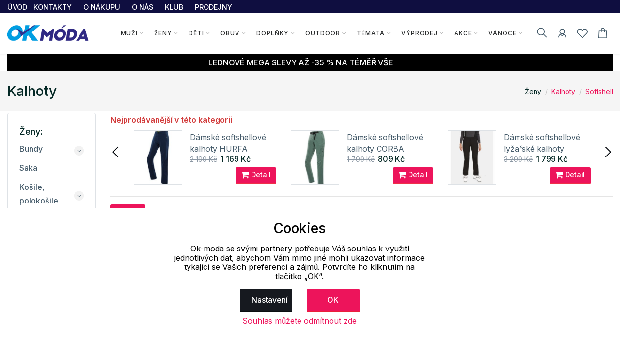

--- FILE ---
content_type: text/html; charset=UTF-8
request_url: https://www.ok-moda.cz/zeny/kalhoty/softshell
body_size: 42618
content:
<!doctype html>
<html lang="cs">
<head>
	<script>
	var dataLayer=[];
	function getCookie(cname)
	{
		var name = cname + "=";
		var ca = document.cookie.split(';');
		for (var i=0; i<ca.length; i++) {
			var c = ca[i];
			while (c.charAt(0)==' ')
				c = c.substring(1);
			if (c.indexOf(name) == 0)
				return c.substring(name.length,c.length);
		}
		return "";
	}


	
	function gtag()
	{
		dataLayer.push(arguments);
	}

	if (getCookie("eu-cookies2-opt4")!=1 || getCookie("eu-cookies2-opt2")!=1) {
		gtag('consent', 'default', {
			'analytics_storage': 'denied',
			'ad_user_data': 'denied',
			'ad_personalization': 'denied',
			'ad_storage': 'denied',
			'security_storage': 'granted',
			'functionality_storage': 'granted',
			'personalization_storage': 'denied'
		});
	}

	if (getCookie("eu-cookies2-opt2")==1 && getCookie("eu-cookies2-opt4")!=1) {
		gtag('consent', 'default', {
			'analytics_storage': 'granted',
			'ad_user_data': 'denied',
			'ad_personalization': 'denied',
			'ad_storage': 'denied',
			'security_storage': 'granted',
			'functionality_storage': 'granted',
			'personalization_storage': 'denied'
		});
	}
	if (getCookie("eu-cookies2-opt2")!=1 && getCookie("eu-cookies2-opt4")==1) {
		gtag('consent', 'default', {
			'analytics_storage': 'denied',
			'ad_user_data': 'granted',
			'ad_personalization': 'granted',
			'ad_storage': 'granted',
			'security_storage': 'granted',
			'functionality_storage': 'granted',
			'personalization_storage': 'denied'
		});
	}	
	if (getCookie("eu-cookies2-opt2")==1 && getCookie("eu-cookies2-opt4")==1) {
		gtag('consent', 'default', {
			'analytics_storage': 'granted',
			'ad_user_data': 'granted',
			'ad_personalization': 'granted',
			'ad_storage': 'granted',
			'security_storage': 'granted',
			'functionality_storage': 'granted',
			'personalization_storage': 'granted'
		});
	}
	dataLayer.push({
		eu_cookies_set: getCookie("eu-cookies2"),
		eu_cookies_opt1: getCookie("eu-cookies2-opt1"),
		eu_cookies_opt2: getCookie("eu-cookies2-opt2"),
		eu_cookies_opt3: getCookie("eu-cookies2-opt3"),
		eu_cookies_opt4: getCookie("eu-cookies2-opt4"),
	});

	</script>
		
<!-- Google Tag Manager -->
<script src="https://front.boldem.cz/boldem.js?uc=152115&wg=84edfa6e-4e0b-4f88-9a39-9b4dc7990fa4&sc=0" type="text/javascript"></script><script>
	dataLayer.push(
	{
		'pageType': 'category',
		'languageCode': 'cs',
		'currencyCode': 'CZK',
		'environment': 'production',
		'userId': '',
		'userEmail': '',
		'userTyp': ''

	}
	);



</script>


<script>

	dataLayer.push({ ecommerce: null });
	dataLayer.push({
		'event': 'products_impression',
		'ecommerce': {
			'currencyCode': 'CZK',
			'impressions': [
				
					{

						
						'name': 'Dámské softshellové lyžařské kalhoty DIONE-W KILPI',
						'id': '20UL0408KIBLK36',
						'price': '1486.78',
						'brand': 'KILPI',
						'category': 'Ženy / Kalhoty / Softshell',
						'variant': '',
						'list': '',
						'position': '1'
					},
					
					{

						
						'name': 'Dámské softshellové kalhoty AKANA ALPINE PRO',
						'id': '2LPAD69860234',
						'price': '742.98',
						'brand': 'ALPINE PRO',
						'category': 'Ženy / Kalhoty / Softshell',
						'variant': '',
						'list': '',
						'position': '2'
					},
					
					{

						
						'name': 'Dámské softshellové kalhoty 3L DARCI NORTHFINDER',
						'id': '23NO-6031OR269M',
						'price': '1193.39',
						'brand': 'NORTHFINDER',
						'category': 'Ženy / Kalhoty / Softshell',
						'variant': '',
						'list': '',
						'position': '3'
					},
					
					{

						
						'name': 'Dámské softshellové kalhoty LUPRI LOAP',
						'id': '25OLW2535V21VXS',
						'price': '928.93',
						'brand': 'LOAP',
						'category': 'Ženy / Kalhoty / Softshell',
						'variant': '',
						'list': '',
						'position': '4'
					},
					
					{

						
						'name': 'Dámské softshellové lyžařské kalhoty RHEA-W KILPI',
						'id': '20UL0407KIBLK34',
						'price': '1635.54',
						'brand': 'KILPI',
						'category': 'Ženy / Kalhoty / Softshell',
						'variant': '',
						'list': '',
						'position': '5'
					},
					
					{

						
						'name': 'Dámské softshellové kalhoty VILLAIN-W KILPI',
						'id': '20ZL0411KIBLK34',
						'price': '1784.3',
						'brand': 'KILPI',
						'category': 'Ženy / Kalhoty / Softshell',
						'variant': '',
						'list': '',
						'position': '6'
					},
					
					{

						
						'name': 'Dámské softshellové lyžařské kalhoty UFEDA ALPINE PRO',
						'id': '2LPAB674990PAXS',
						'price': '1263.64',
						'brand': 'ALPINE PRO',
						'category': 'Ženy / Kalhoty / Softshell',
						'variant': '',
						'list': '',
						'position': '7'
					},
					
					{

						
						'name': 'Dámské softshellové lyžařské kalhoty s membránou UFEDA ALPINE PRO',
						'id': '2LPAD674602XS',
						'price': '1858.68',
						'brand': 'ALPINE PRO',
						'category': 'Ženy / Kalhoty / Softshell',
						'variant': '',
						'list': '',
						'position': '8'
					},
					
					{

						
						'name': 'Dámské softshellové lyžařské kalhoty RHEA-W KILPI',
						'id': '20UL0407KIBLU34',
						'price': '1277.69',
						'brand': 'KILPI',
						'category': 'Ženy / Kalhoty / Softshell',
						'variant': '',
						'list': '',
						'position': '9'
					},
					
					{

						
						'name': 'Dámské outdoorové kalhoty LAGO-W KILPI',
						'id': '20ZL0414KIDBL34',
						'price': '1635.54',
						'brand': 'KILPI',
						'category': 'Ženy / Kalhoty / Softshell',
						'variant': '',
						'list': '',
						'position': '10'
					},
					
					{

						
						'name': 'Dámské softshellové lyžařské kalhoty RHEA-W KILPI',
						'id': '20UL0407KIDBL34',
						'price': '1277.69',
						'brand': 'KILPI',
						'category': 'Ženy / Kalhoty / Softshell',
						'variant': '',
						'list': '',
						'position': '11'
					},
					
					{

						
						'name': 'Dámské softshellové lyžařské kalhoty JEANSO-W KILPI',
						'id': '20UL0409KIDBL34',
						'price': '1702.48',
						'brand': 'KILPI',
						'category': 'Ženy / Kalhoty / Softshell',
						'variant': '',
						'list': '',
						'position': '12'
					},
					
					{

						
						'name': 'Dámské softshellové lyžařské kalhoty JEANSO-W KILPI',
						'id': '20UL0409KIBLK34',
						'price': '1702.48',
						'brand': 'KILPI',
						'category': 'Ženy / Kalhoty / Softshell',
						'variant': '',
						'list': '',
						'position': '13'
					},
					
					{

						
						'name': 'Dámské outdoorové kalhoty - větší velikosti LAGO-W KILPI',
						'id': '20ZLX414KIDBL50',
						'price': '1635.54',
						'brand': 'KILPI',
						'category': 'Ženy / Kalhoty / Softshell',
						'variant': '',
						'list': '',
						'position': '14'
					},
					
					{

						
						'name': 'Dámské outdoorové kalhoty NUUK-W KILPI',
						'id': '20ZL0412KIBLK34',
						'price': '1635.54',
						'brand': 'KILPI',
						'category': 'Ženy / Kalhoty / Softshell',
						'variant': '',
						'list': '',
						'position': '15'
					},
					
					{

						
						'name': 'Dámské softshellové kalhoty SHINARA ALPINE PRO',
						'id': '2LPAY57969246',
						'price': '1114.88',
						'brand': 'ALPINE PRO',
						'category': 'Ženy / Kalhoty / Softshell',
						'variant': '',
						'list': '',
						'position': '16'
					},
					
					{

						
						'name': 'Dámské softshellové kalhoty SPANA ALPINE PRO',
						'id': '2LPAA62899034',
						'price': '891.74',
						'brand': 'ALPINE PRO',
						'category': 'Ženy / Kalhoty / Softshell',
						'variant': '',
						'list': '',
						'position': '17'
					},
					
					{

						
						'name': 'Dámské softshellové kalhoty ZEBINA ALPINE PRO',
						'id': '2LPAY58099036',
						'price': '966.12',
						'brand': 'ALPINE PRO',
						'category': 'Ženy / Kalhoty / Softshell',
						'variant': '',
						'list': '',
						'position': '18'
					},
					
					{

						
						'name': 'Dámské softshellové kalhoty 3L DARCI NORTHFINDER',
						'id': '23NO-6031OR677M',
						'price': '1193.39',
						'brand': 'NORTHFINDER',
						'category': 'Ženy / Kalhoty / Softshell',
						'variant': '',
						'list': '',
						'position': '19'
					},
					
					{

						
						'name': 'Dámské softshellové kalhoty ENOBA ALPINE PRO',
						'id': '2LPAY58161834-LN',
						'price': '742.98',
						'brand': 'ALPINE PRO',
						'category': 'Ženy / Kalhoty / Softshell',
						'variant': '',
						'list': '',
						'position': '20'
					},
					
					{

						
						'name': 'Dámské softshellové kalhoty HURFA ALPINE PRO',
						'id': '2LPAB66162834',
						'price': '966.12',
						'brand': 'ALPINE PRO',
						'category': 'Ženy / Kalhoty / Softshell',
						'variant': '',
						'list': '',
						'position': '21'
					},
					
					{

						
						'name': 'Dámské softshellové kalhoty CORBA ALPINE PRO',
						'id': '2LPAD66377938',
						'price': '668.6',
						'brand': 'ALPINE PRO',
						'category': 'Ženy / Kalhoty / Softshell',
						'variant': '',
						'list': '',
						'position': '22'
					},
					
					{

						
						'name': 'Dámské softshellové kalhoty AKANA ALPINE PRO',
						'id': '2LPAD69899034-LN',
						'price': '742.98',
						'brand': 'ALPINE PRO',
						'category': 'Ženy / Kalhoty / Softshell',
						'variant': '',
						'list': '',
						'position': '23'
					},
					
					{

						
						'name': 'Dámské softshellové kalhoty HURFA ALPINE PRO',
						'id': '2LPAD66151234',
						'price': '1114.88',
						'brand': 'ALPINE PRO',
						'category': 'Ženy / Kalhoty / Softshell',
						'variant': '',
						'list': '',
						'position': '24'
					},
					


			],
			'value': 30162.89,


		}
	});


</script>
	
	<script>
	// Measure a view of product details. This example assumes the detail view occurs on pageload,
	dataLayer.push({ ecommerce: null });  // Clear the previous ecommerce object.
	dataLayer.push({
		event: "view_category",
		ecommerce: {
					cat_name: "Dámské SOFTSHELLOVÉ nepromokavé  kalhoty Alpine Pro, Kilpi, Hannah, Northfinder, Loap", 
					catid: "132"

		}
	});
	</script>
	


<script>(function(w, d, s, l, i) {w[l]=w[l]||[];w[l].push({'gtm.start':
			new Date().getTime(),event:'gtm.js'});var f=d.getElementsByTagName(s)[0],
		j=d.createElement(s),dl=l!='dataLayer'?'&l='+l:'';j.async=true;j.src=
		'https://www.googletagmanager.com/gtm.js?id='+i+dl;f.parentNode.insertBefore(j,f);
	})(window,document,'script','dataLayer','GTM-P4544CW'); 
</script>
<!-- End Google Tag Manager -->


	<meta charset="utf-8">
	<meta name="viewport" content="width=device-width, initial-scale=1.0">
	<meta name="description" content="Eshop se značkovým oblečením a doplňky Alpine Shop, Kilpi, Hannah, Relax, Litex a další. Akce a slevy každý týden. Oblečeme celou rodinu od hlavy až k patě. ">
	<meta name="keywords" content="Dámské,SOFTSHELLOVÉ,nepromokavé,kalhoty,Alpine,Pro,Kilpi,Hannah,Northfinder,Loap">
	<meta name="author" content="">
	
	<meta name="facebook-domain-verification" content="rw1qop1gwul8jls70e2bjreyitjupx" /><meta name="google-site-verification" content="y_8k5JJyPy9YLLvs2YJ97mvHxE65mThUaiymgY3rxEg" />	
	
	<meta http-equiv="Content-Type" content="text/html; charset=UTF-8" />

  
  <link rel="apple-touch-icon" sizes="180x180" href="/images/domena_1/favicons/apple-touch-icon.png">
  <link rel="icon" type="image/png" sizes="32x32" href="/images/domena_1/favicons/favicon-32x32.png">
  <link rel="icon" type="image/png" sizes="16x16" href="/images/domena_1/favicons/favicon-16x16.png">

  <meta name="msapplication-TileColor" content="#ffffff">
  <meta name="theme-color" content="#ffffff">
  		<meta property="og:title" content="Dámské SOFTSHELLOVÉ nepromokavé  kalhoty Alpine Pro, Kilpi, Hannah, Northfinder, Loap">
		  
	<title>Dámské SOFTSHELLOVÉ nepromokavé  kalhoty Alpine Pro, Kilpi, Hannah, Northfinder, Loap | Eshop se značkovou módou a doplňky sportovního a outdoorového charakteru. </title>

	
	<link href="/assets/css/freetextil/freetextil-theme-plugin.css" rel="stylesheet" />
	
	<link href="/assets/css/freetextil/style.css?v=34" rel="stylesheet" />
	
	
	<link href="/assets/font-awesome/css/font-awesome.min.css" rel="stylesheet">
	<link  href="/assets/css/freetextil/mm/component.css?v=8" rel="stylesheet" type="text/css" />
	<script src="/assets/css/freetextil/mm/modernizr.custom.js"> </script>
	


</head>
<!-- JavaScript Files
<script src="/ssassets/js/jquery-1.11.1.min.js"> </script>
<script src="//code.jquery.com/ui/1.11.4/jquery-ui.js"> </script>
<script src="5/assets/js/bootstrap-slider.min.js"> </script>
<link href="/assets/css/bootstrap-slider.min.css" rel="stylesheet">



<script src="https://cdnjs.cloudflare.com/ajax/libs/jquery/3.6.3/jquery.min.js" integrity="sha512-STof4xm1wgkfm7heWqFJVn58Hm3EtS31XFaagaa8VMReCXAkQnJZ+jEy8PCC/iT18dFy95WcExNHFTqLyp72eQ==" crossorigin="anonymous" referrerpolicy="no-referrer"> </script>
 -->
<script src="/assets/js/jquery.min.js"> </script>
<link rel="stylesheet" href="https://cdnjs.cloudflare.com/ajax/libs/bootstrap-slider/11.0.2/css/bootstrap-slider.css" integrity="sha512-SZgE3m1he0aEF3tIxxnz/3mXu/u/wlMNxQSnE0Cni9j/O8Gs+TjM9tm1NX34nRQ7GiLwUEzwuE3Wv2FLz2667w==" crossorigin="anonymous" referrerpolicy="no-referrer" />
<script src="https://cdnjs.cloudflare.com/ajax/libs/bootstrap-slider/11.0.2/bootstrap-slider.min.js" integrity="sha512-f0VlzJbcEB6KiW8ZVtL+5HWPDyW1+nJEjguZ5IVnSQkvZbwBt2RfCBY0CBO1PsMAqxxrG4Di6TfsCPP3ZRwKpA==" crossorigin="anonymous" referrerpolicy="no-referrer"> </script>






 
 <script>

	 function initFingerprintJS()
	 {
		 // Initialize an agent at application startup.
		 const fpPromise = FingerprintJS.load()

		 // Get the visitor identifier when you need it.
		 fpPromise
		 .then(fp => fp.get())
		 .then(result => {

			 // This is the visitor identifier:
			 const visitorId = result.visitorId
			 console.log(visitorId)

			 $.ajax({
				 url: "/user/ajax/visit",
				 data: {
					 'id' : visitorId,
					 'page' : 'home',
					 'pdk_id' : ''

				 },
				 success: function(data) {
					 //console.log(data);

				 },
				 error: function(data) {

				 }

			 });


		 })
	 }
 </script>
<script
  async
  src="//cdn.jsdelivr.net/npm/@fingerprintjs/fingerprintjs@3/dist/fp.min.js"
  onload="initFingerprintJS()"
>


</script>

<!-- Google Tag Manager (noscript) -->
<noscript>
	<iframe src="https://www.googletagmanager.com/ns.html?id=GTM-P4544CW"
height="0" width="0" style="display:none;visibility:hidden"></iframe></noscript>
<!-- End Google Tag Manager (noscript) -->

<body>

<!-- page wrapper start -->

<div class="page-wrapperXX">

<!-- preloader start 

<div id="ht-preloader">
	<div class="loader clear-loader"> <img class="img-fluid" src="assets/images/loader.gif" alt=""> </div>
</div>
-->







 <header class="site-header header-1">
	<div class="header-top bg-dark-1 py-0">
		<div class="container">
			<div class="row align-items-center">
				<div class="col-md-12 d-flex align-items-center justify-content-between text-white">
					<div class="d-md-flex align-items-center call-info">
						<div class="d-flex align-items-center">
						
							
							<ul class="list-inline mb-0">
								<li class='list-inline-item'>
									<a class='text-white offer-text' href="/">
								<small >
								ÚVOD								</small>
								</a>
								</li>
								<li class='list-inline-item mr-4'><a href='/menu/kontakty' class='text-white offer-text'><small>KONTAKTY</a></small></li><li class='list-inline-item mr-4'><a href='/menu/o-nakupu' class='text-white offer-text'><small>O NÁKUPU</a></small></li><li class='list-inline-item mr-4'><a href='/menu/o-nas' class='text-white offer-text'><small>O NÁS</a></small></li><li class='list-inline-item mr-4'><a href='/menu/klub-ok-moda' class='text-white offer-text'><small>KLUB</a></small></li><li class='list-inline-item mr-4'><a href='/menu/prodejny' class='text-white offer-text'><small>PRODEJNY</a></small></li>							</ul>
							
							
						</div>
					</div>

				</div>
			</div>
		</div>
	</div>
	<div id="header-wrap">
		<div class="container">
			
				<!--menu start-->
						
					<div class="row">						
						<div class="col">
					<nav class="navbar navbar-expand-lg navbar-light position-static">
						
						<button class="pull-bs-canvas-left navbar-toggler pull-left" type="button"><span class="navbar-toggler-icon"></span></button>
						<a class="navbar-brand logo " href="/"> 
						  <img class="img-fluid" src="/images/OK_mod_new.png" alt=""> </a>
						<!--
						<button class="navbar-toggler pull-left" type="button" data-toggle="collapse" data-target="#navbarNav" aria-expanded="false" aria-label="Toggle navigation"> <span class="navbar-toggler-icon"></span> </button>
						-->
						
						
						<div class="collapse navbar-collapse" id="navbarNav">
					
							
							
								<!-- Navbar Cat collapse Starts -->
								<ul class="navbar-nav ml-auto mr-auto">
									


<li class="nav-item  dropdown position-static dropdown-full">
<a class='nav-link dropdown-toggle' href='javascript:;'>Muži</a>
<div class="dropdown-menu w-100">
<div class="container p-0">
<div class="row w-100 no-gutters">
<div class="col-md-10" style="padding-left: 10px;padding-top: 0px; min-height:200px; right top no-repeat;">
<div class="row">
<div class="col-md-4" style="padding-left: 1px;padding-top: 0px;" >
<div class="col-md-12 col-12 col-lg-12 mb-1">


<div class='mb-1 font-w-5 text-link menu-level2'>
<a href='/muzi/bundy'>
Bundy</a>
</div>
<ul class="list-unstyled mb-6 mb-md-0 row">
<li class='list-item col-6 m-0' style='line-height: 1rem;'><a href='/muzi/bundy/zimni'>Zimní</a></li>
<li class='list-item col-6 m-0' style='line-height: 1rem;'><a href='/muzi/bundy/lyzarske'>Lyžařské</a></li>
<li class='list-item col-6 m-0' style='line-height: 1rem;'><a href='/muzi/bundy/snowboardove'>Snowboardové</a></li>
<li class='list-item col-6 m-0' style='line-height: 1rem;'><a href='/muzi/bundy/perove'>Péřové</a></li>
<li class='list-item col-6 m-0' style='line-height: 1rem;'><a href='/muzi/bundy/softshell'>Softshell</a></li>
<li class='list-item col-6 m-0' style='line-height: 1rem;'><a href='/muzi/bundy/jaro-podzim'>Jaro, podzim</a></li>
<li class='list-item col-6 m-0' style='line-height: 1rem;'><a href='/muzi/bundy/volny-cas'>Volný čas</a></li>
<li class='list-item col-6 m-0' style='line-height: 1rem;'><a href='/muzi/bundy/kabaty'>Kabáty</a></li>
<li class='list-item col-6 m-0' style='line-height: 1rem;'><a href='/muzi/bundy/sportovni'>Sportovní</a></li>
<li class='list-item col-6 m-0' style='line-height: 1rem;'><a href='/muzi/bundy/pracovni'>Pracovní</a></li>
</ul>
</div>
<div class="col-md-12 col-12 col-lg-12 mb-1">


<div class='mb-1 font-w-5 text-link menu-level2'>
<a href='/muzi/mikiny'>
Mikiny</a>
</div>
<ul class="list-unstyled mb-6 mb-md-0 row">
<li class='list-item col-6 m-0' style='line-height: 1rem;'><a href='/muzi/mikiny/na-zip-s-kapuci'>Na zip s kapucí</a></li>
<li class='list-item col-6 m-0' style='line-height: 1rem;'><a href='/muzi/mikiny/na-zip-bez-kapuce'>Na zip bez kapuce</a></li>
<li class='list-item col-6 m-0' style='line-height: 1rem;'><a href='/muzi/mikiny/pres-hlavu-s-kapuci'>Přes hlavu s kapucí</a></li>
<li class='list-item col-6 m-0' style='line-height: 1rem;'><a href='/muzi/mikiny/pres-hlavu-bez-kapuce'>Přes hlavu bez kapuce</a></li>
<li class='list-item col-6 m-0' style='line-height: 1rem;'><a href='/muzi/mikiny/funkcni-mikiny'>Funkční mikiny</a></li>
<li class='list-item col-6 m-0' style='line-height: 1rem;'><a href='/muzi/mikiny/fleece-mikiny'>Fleece mikiny</a></li>
<li class='list-item col-6 m-0' style='line-height: 1rem;'><a href='/muzi/mikiny/sportovni-svetry'>Sportovní svetry</a></li>
<li class='list-item col-6 m-0' style='line-height: 1rem;'><a href='/muzi/mikiny/svetry-cardigany'>Svetry, cardigany</a></li>
</ul>
</div>
<div class="col-md-12 col-12 col-lg-12 mb-1">


<div class='mb-1 font-w-5 text-link menu-level2'>
<a href='/muzi/tricka'>
Trička</a>
</div>
<ul class="list-unstyled mb-6 mb-md-0 row">
<li class='list-item col-6 m-0' style='line-height: 1rem;'><a href='/muzi/tricka/kratky-rukav'>Krátký rukáv</a></li>
<li class='list-item col-6 m-0' style='line-height: 1rem;'><a href='/muzi/tricka/cyklo-dres'>Cyklo dres</a></li>
<li class='list-item col-6 m-0' style='line-height: 1rem;'><a href='/muzi/tricka/pola-s-limeckem'>Pola s límečkem</a></li>
<li class='list-item col-6 m-0' style='line-height: 1rem;'><a href='/muzi/tricka/dlouhy-rukav'>Dlouhý rukáv</a></li>
<li class='list-item col-6 m-0' style='line-height: 1rem;'><a href='/muzi/tricka/funkcni-tricka'>Funkční trička</a></li>
<li class='list-item col-6 m-0' style='line-height: 1rem;'><a href='/muzi/tricka/jednobarevna-tricka'>Jednobarevná trička</a></li>
<li class='list-item col-6 m-0' style='line-height: 1rem;'><a href='/muzi/tricka/topy-tilka'>Topy, tílka</a></li>
<li class='list-item col-6 m-0' style='line-height: 1rem;'><a href='/muzi/tricka/3-4-rukav'>3/4 rukáv</a></li>
</ul>
</div>
</div>
<div class="col-md-4" style="padding-left: 1px;padding-top: 0px;" >
<div class="col-md-12 col-12 col-lg-12 mb-1">


<div class='mb-1 font-w-5 text-link menu-level2'>
<a href='/muzi/kosile-polokosile'>
Košile, polokošile</a>
</div>
<ul class="list-unstyled mb-6 mb-md-0 row">
<li class='list-item col-6 m-0' style='line-height: 1rem;'><a href='/muzi/kosile-polokosile/polokosile'>Polokošile</a></li>
<li class='list-item col-6 m-0' style='line-height: 1rem;'><a href='/muzi/kosile-polokosile/kratky-rukav'>Krátký rukáv</a></li>
<li class='list-item col-6 m-0' style='line-height: 1rem;'><a href='/muzi/kosile-polokosile/dlouhy-rukav'>Dlouhý rukáv</a></li>
</ul>
</div>
<div class="col-md-12 col-12 col-lg-12 mb-1">


<div class='mb-1 font-w-5 text-link menu-level2'>
<a href='/muzi/vesty'>
Vesty</a>
</div>
<ul class="list-unstyled mb-6 mb-md-0 row">
<li class='list-item col-6 m-0' style='line-height: 1rem;'><a href='/muzi/vesty/zateplene'>Zateplené</a></li>
<li class='list-item col-6 m-0' style='line-height: 1rem;'><a href='/muzi/vesty/softshellove'>Softshellové</a></li>
<li class='list-item col-6 m-0' style='line-height: 1rem;'><a href='/muzi/vesty/pro-volny-cas'>Pro volný čas</a></li>
<li class='list-item col-6 m-0' style='line-height: 1rem;'><a href='/muzi/vesty/sportovni'>Sportovní</a></li>
<li class='list-item col-6 m-0' style='line-height: 1rem;'><a href='/muzi/vesty/reflexni'>Reflexní</a></li>
<li class='list-item col-6 m-0' style='line-height: 1rem;'><a href='/muzi/vesty/pracovni'>Pracovní</a></li>
</ul>
</div>
<div class="col-md-12 col-12 col-lg-12 mb-1">


<div class='mb-1 font-w-5 text-link menu-level2'>
<a href='/muzi/kalhoty'>
Kalhoty</a>
</div>
<ul class="list-unstyled mb-6 mb-md-0 row">
<li class='list-item col-6 m-0' style='line-height: 1rem;'><a href='/muzi/kalhoty/lyzarske'>Lyžařské</a></li>
<li class='list-item col-6 m-0' style='line-height: 1rem;'><a href='/muzi/kalhoty/leginy'>Legíny</a></li>
<li class='list-item col-6 m-0' style='line-height: 1rem;'><a href='/muzi/kalhoty/teplaky-sustaky'>Tepláky, šusťáky</a></li>
<li class='list-item col-6 m-0' style='line-height: 1rem;'><a href='/muzi/kalhoty/volny-cas'>Volný čas</a></li>
<li class='list-item col-6 m-0' style='line-height: 1rem;'><a href='/muzi/kalhoty/snowboardove'>Snowboardové</a></li>
<li class='list-item col-6 m-0' style='line-height: 1rem;'><a href='/muzi/kalhoty/softshell'>Softshell</a></li>
<li class='list-item col-6 m-0' style='line-height: 1rem;'><a href='/muzi/kalhoty/sportovni'>Sportovní</a></li>
<li class='list-item col-6 m-0' style='line-height: 1rem;'><a href='/muzi/kalhoty/outdoor'>Outdoor</a></li>
<li class='list-item col-6 m-0' style='line-height: 1rem;'><a href='/muzi/kalhoty/platene'>Plátěné</a></li>
<li class='list-item col-6 m-0' style='line-height: 1rem;'><a href='/muzi/kalhoty/3-4-kalhoty'>3/4 kalhoty</a></li>
<li class='list-item col-6 m-0' style='line-height: 1rem;'><a href='/muzi/kalhoty/jeans'>Jeans</a></li>
<li class='list-item col-6 m-0' style='line-height: 1rem;'><a href='/muzi/kalhoty/ostatni'>Ostatní</a></li>
</ul>
</div>
<div class="col-md-12 col-12 col-lg-12 mb-1">


<div class='mb-1 font-w-5 text-link menu-level2'>
<a href='/muzi/spodni-pradlo'>
Spodní prádlo</a>
</div>
<ul class="list-unstyled mb-6 mb-md-0 row">
<li class='list-item col-6 m-0' style='line-height: 1rem;'><a href='/muzi/spodni-pradlo/boxerky'>Boxerky</a></li>
<li class='list-item col-6 m-0' style='line-height: 1rem;'><a href='/muzi/spodni-pradlo/vtipne-pradlo'>Vtipné prádlo</a></li>
<li class='list-item col-6 m-0' style='line-height: 1rem;'><a href='/muzi/spodni-pradlo/trenky'>Trenky</a></li>
<li class='list-item col-6 m-0' style='line-height: 1rem;'><a href='/muzi/spodni-pradlo/slipy'>Slipy</a></li>
<li class='list-item col-6 m-0' style='line-height: 1rem;'><a href='/muzi/spodni-pradlo/tilka-a-tricka'>Tílka a trička</a></li>
<li class='list-item col-6 m-0' style='line-height: 1rem;'><a href='/muzi/spodni-pradlo/spodni-kalhoty'>Spodní kalhoty</a></li>
</ul>
</div>
</div>
<div class="col-md-4" style="padding-left: 1px;padding-top: 0px;" >
<div class="col-md-12 col-12 col-lg-12 mb-1">


<div class='mb-1 font-w-5 text-link menu-level2'>
<a href='/muzi/termopradlo'>
Termoprádlo</a>
</div>
<ul class="list-unstyled mb-6 mb-md-0 row">
<li class='list-item col-6 m-0' style='line-height: 1rem;'><a href='/muzi/termopradlo/tricka-kratky-rukav'>Trička krátký rukáv</a></li>
<li class='list-item col-6 m-0' style='line-height: 1rem;'><a href='/muzi/termopradlo/tricka-dlouhy-rukav'>Trička dlouhý rukáv</a></li>
<li class='list-item col-6 m-0' style='line-height: 1rem;'><a href='/muzi/termopradlo/spodni-kalhoty'>Spodní kalhoty</a></li>
</ul>
</div>
<div class="col-md-12 col-12 col-lg-12 mb-1">


<div class='mb-1 font-w-5 text-link menu-level2'>
<a href='/muzi/plavky'>
Plavky</a>
</div>
<ul class="list-unstyled mb-6 mb-md-0 row">
<li class='list-item col-6 m-0' style='line-height: 1rem;'><a href='/muzi/plavky/panske'>Pánské</a></li>
<li class='list-item col-6 m-0' style='line-height: 1rem;'><a href='/muzi/plavky/sportovni'>Sportovní</a></li>
</ul>
</div>
<div class="col-md-12 col-12 col-lg-12 mb-1">


<div class='mb-1 font-w-5 text-link menu-level2'>
<a href='/muzi/sortky'>
Šortky</a>
</div>
<ul class="list-unstyled mb-6 mb-md-0 row">
</ul>
</div>
<div class="col-md-12 col-12 col-lg-12 mb-1">


<div class='mb-1 font-w-5 text-link menu-level2'>
<a href='/muzi/pyzama'>
Pyžama</a>
</div>
<ul class="list-unstyled mb-6 mb-md-0 row">
<li class='list-item col-6 m-0' style='line-height: 1rem;'><a href='/muzi/pyzama/kosile-trika'>Košile, trika</a></li>
<li class='list-item col-6 m-0' style='line-height: 1rem;'><a href='/muzi/pyzama/dlouha'>Dlouhá</a></li>
<li class='list-item col-6 m-0' style='line-height: 1rem;'><a href='/muzi/pyzama/kratka'>Krátká</a></li>
</ul>
</div>
<div class="col-md-12 col-12 col-lg-12 mb-1">


<div class='mb-1 font-w-5 text-link menu-level2'>
<a href='/muzi/zupany'>
Župany</a>
</div>
<ul class="list-unstyled mb-6 mb-md-0 row">
</ul>
</div>
<div class="col-md-12 col-12 col-lg-12 mb-1">


<div class='mb-1 font-w-5 text-link menu-level2'>
<a href='/muzi/komplety'>
Komplety</a>
</div>
<ul class="list-unstyled mb-6 mb-md-0 row">
</ul>
</div>
<div class="col-md-12 col-12 col-lg-12 mb-1">


<div class='mb-1 font-w-5 text-link menu-level2'>
<a href='/muzi/plastenky'>
Pláštěnky</a>
</div>
<ul class="list-unstyled mb-6 mb-md-0 row">
</ul>
</div>
</div>
</div>
</div>
<div class="col-md-2" >
<div class="">
<div class='top-menu menu-level2'><a href='/produkty/novinky'>Novinky</a></div><div class='top-menu menu-level2'><a href='/produkty/nejprodavanejsi'>Nejprodávanější</a></div><div class='top-menu menu-level2'><a href='/produkty/top'>Top</a></div><div class='top-menu menu-level2'><a href='/produkty/klubove-slevy'>Klubové slevy</a></div><div class='top-menu menu-level2'><a href='/produkty/seky'>Dárkové šeky</a></div></div>
<div style="box-shadow: 0 1px 4px -4px black;padding:5px 0px;float: left;width:90%;text-align: left;">
</div>
  <div style="box-shadow: 0 1px 4px -4px black;padding:5px 0px;float: left;width:90%;text-align: left;">
 	<a href="https://www.ok-sportlife.cz" style="text-align: left;" title='Eshop s oblečením a potřebami pro všechny s aktivním stylem života. | Eshop zaměřený na sportovní oblečení, vybavení a pomůcky na sport, fitness, jógu a outdoorové aktivity všeho druhu.'>
 		<img class='img-responsive' style='max-height: 30px;wid2th:90%' src="/images/OK_sport.png" style="padding-top:10px;padding-right:10px;">

 		
 	</a>
 </div>
  <div style="box-shadow: 0 1px 4px -4px black;padding:5px 0px;float: left;width:90%;text-align: left;">
 	<a href="https://www.ok-camping.cz" style="text-align: left;" title='Internetový obchod s outdoor a camping vybavením, oblečením a doplňky. | Eshop zaměřený na prodej camping, sportovního a outdoor zboží různých značek. Najdete zde široký výběr stanů, spacáků, doplňků a vybavení na výlety a do přírody.'>
 		<img class='img-responsive' style='max-height: 30px;wid2th:90%' src="/images/OK_camp.png" style="padding-top:10px;padding-right:10px;">

 		
 	</a>
 </div>
 
</div>
</div>
</div>
</div>





</li>



<li class="nav-item  dropdown position-static dropdown-full">
<a class='nav-link dropdown-toggle' href='javascript:;'>Ženy</a>
<div class="dropdown-menu w-100">
<div class="container p-0">
<div class="row w-100 no-gutters">
<div class="col-md-10" style="padding-left: 10px;padding-top: 0px; min-height:200px; right top no-repeat;">
<div class="row">
<div class="col-md-4" style="padding-left: 1px;padding-top: 0px;" >
<div class="col-md-12 col-12 col-lg-12 mb-1">


<div class='mb-1 font-w-5 text-link menu-level2'>
<a href='/zeny/bundy'>
Bundy</a>
</div>
<ul class="list-unstyled mb-6 mb-md-0 row">
<li class='list-item col-6 m-0' style='line-height: 1rem;'><a href='/zeny/bundy/zimni'>Zimní</a></li>
<li class='list-item col-6 m-0' style='line-height: 1rem;'><a href='/zeny/bundy/lyzarske'>Lyžařské</a></li>
<li class='list-item col-6 m-0' style='line-height: 1rem;'><a href='/zeny/bundy/snowboardove'>Snowboardové</a></li>
<li class='list-item col-6 m-0' style='line-height: 1rem;'><a href='/zeny/bundy/perove'>Péřové</a></li>
<li class='list-item col-6 m-0' style='line-height: 1rem;'><a href='/zeny/bundy/softshell'>Softshell</a></li>
<li class='list-item col-6 m-0' style='line-height: 1rem;'><a href='/zeny/bundy/jaro-podzim'>Jaro, podzim</a></li>
<li class='list-item col-6 m-0' style='line-height: 1rem;'><a href='/zeny/bundy/volny-cas'>Volný čas</a></li>
<li class='list-item col-6 m-0' style='line-height: 1rem;'><a href='/zeny/bundy/kabaty'>Kabáty</a></li>
<li class='list-item col-6 m-0' style='line-height: 1rem;'><a href='/zeny/bundy/sportovni'>Sportovní</a></li>
<li class='list-item col-6 m-0' style='line-height: 1rem;'><a href='/zeny/bundy/pracovni'>Pracovní</a></li>
</ul>
</div>
<div class="col-md-12 col-12 col-lg-12 mb-1">


<div class='mb-1 font-w-5 text-link menu-level2'>
<a href='/zeny/saka'>
Saka</a>
</div>
<ul class="list-unstyled mb-6 mb-md-0 row">
</ul>
</div>
<div class="col-md-12 col-12 col-lg-12 mb-1">


<div class='mb-1 font-w-5 text-link menu-level2'>
<a href='/zeny/mikiny'>
Mikiny</a>
</div>
<ul class="list-unstyled mb-6 mb-md-0 row">
<li class='list-item col-6 m-0' style='line-height: 1rem;'><a href='/zeny/mikiny/na-zip-s-kapuci'>Na zip s kapucí</a></li>
<li class='list-item col-6 m-0' style='line-height: 1rem;'><a href='/zeny/mikiny/na-zip-bez-kapuce'>Na zip bez kapuce</a></li>
<li class='list-item col-6 m-0' style='line-height: 1rem;'><a href='/zeny/mikiny/pres-hlavu-s-kapuci'>Přes hlavu s kapucí</a></li>
<li class='list-item col-6 m-0' style='line-height: 1rem;'><a href='/zeny/mikiny/pres-hlavu-bez-kapuce'>Přes hlavu bez kapuce</a></li>
<li class='list-item col-6 m-0' style='line-height: 1rem;'><a href='/zeny/mikiny/funkcni-mikiny'>Funkční mikiny</a></li>
<li class='list-item col-6 m-0' style='line-height: 1rem;'><a href='/zeny/mikiny/fleece-mikiny'>Fleece mikiny</a></li>
<li class='list-item col-6 m-0' style='line-height: 1rem;'><a href='/zeny/mikiny/sportovni-svetry'>Sportovní svetry</a></li>
<li class='list-item col-6 m-0' style='line-height: 1rem;'><a href='/zeny/mikiny/svetry-cardigany'>Svetry, cardigany</a></li>
</ul>
</div>
<div class="col-md-12 col-12 col-lg-12 mb-1">


<div class='mb-1 font-w-5 text-link menu-level2'>
<a href='/zeny/tricka'>
Trička</a>
</div>
<ul class="list-unstyled mb-6 mb-md-0 row">
<li class='list-item col-6 m-0' style='line-height: 1rem;'><a href='/zeny/tricka/cyklo-dres'>Cyklo dres</a></li>
<li class='list-item col-6 m-0' style='line-height: 1rem;'><a href='/zeny/tricka/pola-s-limeckem'>Pola s límečkem</a></li>
<li class='list-item col-6 m-0' style='line-height: 1rem;'><a href='/zeny/tricka/kratky-rukav'>Krátký rukáv</a></li>
<li class='list-item col-6 m-0' style='line-height: 1rem;'><a href='/zeny/tricka/dlouhy-rukav'>Dlouhý rukáv</a></li>
<li class='list-item col-6 m-0' style='line-height: 1rem;'><a href='/zeny/tricka/funkcni-tricka'>Funkční trička</a></li>
<li class='list-item col-6 m-0' style='line-height: 1rem;'><a href='/zeny/tricka/jednobarevna-tricka'>Jednobarevná trička</a></li>
<li class='list-item col-6 m-0' style='line-height: 1rem;'><a href='/zeny/tricka/topy-tilka'>Topy, tílka</a></li>
<li class='list-item col-6 m-0' style='line-height: 1rem;'><a href='/zeny/tricka/3-4-rukav'>3/4 rukáv</a></li>
<li class='list-item col-6 m-0' style='line-height: 1rem;'><a href='/zeny/tricka/tuniky'>Tuniky</a></li>
</ul>
</div>
<div class="col-md-12 col-12 col-lg-12 mb-1">


<div class='mb-1 font-w-5 text-link menu-level2'>
<a href='/zeny/saty'>
Šaty</a>
</div>
<ul class="list-unstyled mb-6 mb-md-0 row">
<li class='list-item col-6 m-0' style='line-height: 1rem;'><a href='/zeny/saty/na-raminka'>Na ramínka</a></li>
<li class='list-item col-6 m-0' style='line-height: 1rem;'><a href='/zeny/saty/kratky-rukav'>Krátký rukáv</a></li>
<li class='list-item col-6 m-0' style='line-height: 1rem;'><a href='/zeny/saty/sportovni'>Sportovní</a></li>
<li class='list-item col-6 m-0' style='line-height: 1rem;'><a href='/zeny/saty/3-4-a-dlouhy-rukav'>3/4 a dlouhý rukáv</a></li>
<li class='list-item col-6 m-0' style='line-height: 1rem;'><a href='/zeny/saty/maxi-a-polodlouhe'>Maxi a polodlouhé</a></li>
<li class='list-item col-6 m-0' style='line-height: 1rem;'><a href='/zeny/saty/mikinove'>Mikinové</a></li>
<li class='list-item col-6 m-0' style='line-height: 1rem;'><a href='/zeny/saty/office-spolecenske'>Office, společenské</a></li>
</ul>
</div>
<div class="col-md-12 col-12 col-lg-12 mb-1">


<div class='mb-1 font-w-5 text-link menu-level2'>
<a href='/zeny/sukne'>
Sukně</a>
</div>
<ul class="list-unstyled mb-6 mb-md-0 row">
<li class='list-item col-6 m-0' style='line-height: 1rem;'><a href='/zeny/sukne/klasicke'>Klasické</a></li>
<li class='list-item col-6 m-0' style='line-height: 1rem;'><a href='/zeny/sukne/sportovni'>Sportovní</a></li>
<li class='list-item col-6 m-0' style='line-height: 1rem;'><a href='/zeny/sukne/sortkosukne'>Šortkosukně</a></li>
<li class='list-item col-6 m-0' style='line-height: 1rem;'><a href='/zeny/sukne/zateplene'>Zateplené</a></li>
</ul>
</div>
</div>
<div class="col-md-4" style="padding-left: 1px;padding-top: 0px;" >
<div class="col-md-12 col-12 col-lg-12 mb-1">


<div class='mb-1 font-w-5 text-link menu-level2'>
<a href='/zeny/kosile-polokosile'>
Košile, polokošile</a>
</div>
<ul class="list-unstyled mb-6 mb-md-0 row">
<li class='list-item col-6 m-0' style='line-height: 1rem;'><a href='/zeny/kosile-polokosile/polokosile'>Polokošile</a></li>
<li class='list-item col-6 m-0' style='line-height: 1rem;'><a href='/zeny/kosile-polokosile/kratky-rukav'>Krátký rukáv</a></li>
<li class='list-item col-6 m-0' style='line-height: 1rem;'><a href='/zeny/kosile-polokosile/dlouhy-rukav'>Dlouhý rukáv</a></li>
</ul>
</div>
<div class="col-md-12 col-12 col-lg-12 mb-1">


<div class='mb-1 font-w-5 text-link menu-level2'>
<a href='/zeny/vesty'>
Vesty</a>
</div>
<ul class="list-unstyled mb-6 mb-md-0 row">
<li class='list-item col-6 m-0' style='line-height: 1rem;'><a href='/zeny/vesty/zateplene'>Zateplené</a></li>
<li class='list-item col-6 m-0' style='line-height: 1rem;'><a href='/zeny/vesty/fleecove'>Fleecové</a></li>
<li class='list-item col-6 m-0' style='line-height: 1rem;'><a href='/zeny/vesty/softshellove'>Softshellové</a></li>
<li class='list-item col-6 m-0' style='line-height: 1rem;'><a href='/zeny/vesty/pro-volny-cas'>Pro volný čas</a></li>
<li class='list-item col-6 m-0' style='line-height: 1rem;'><a href='/zeny/vesty/sportovni'>Sportovní</a></li>
<li class='list-item col-6 m-0' style='line-height: 1rem;'><a href='/zeny/vesty/reflexni'>Reflexní</a></li>
<li class='list-item col-6 m-0' style='line-height: 1rem;'><a href='/zeny/vesty/pracovni'>Pracovní</a></li>
</ul>
</div>
<div class="col-md-12 col-12 col-lg-12 mb-1">


<div class='mb-1 font-w-5 text-link menu-level2'>
<a href='/zeny/kalhoty'>
Kalhoty</a>
</div>
<ul class="list-unstyled mb-6 mb-md-0 row">
<li class='list-item col-6 m-0' style='line-height: 1rem;'><a href='/zeny/kalhoty/ostatni'>Ostatní</a></li>
<li class='list-item col-6 m-0' style='line-height: 1rem;'><a href='/zeny/kalhoty/lyzarske'>Lyžařské</a></li>
<li class='list-item col-6 m-0' style='line-height: 1rem;'><a href='/zeny/kalhoty/leginy'>Legíny</a></li>
<li class='list-item col-6 m-0' style='line-height: 1rem;'><a href='/zeny/kalhoty/teplaky-sustaky'>Tepláky, šusťáky</a></li>
<li class='list-item col-6 m-0' style='line-height: 1rem;'><a href='/zeny/kalhoty/volny-cas'>Volný čas</a></li>
<li class='list-item col-6 m-0' style='line-height: 1rem;'><a href='/zeny/kalhoty/snowboardove'>Snowboardové</a></li>
<li class='list-item col-6 m-0' style='line-height: 1rem;'><a href='/zeny/kalhoty/softshell'>Softshell</a></li>
<li class='list-item col-6 m-0' style='line-height: 1rem;'><a href='/zeny/kalhoty/sportovni'>Sportovní</a></li>
<li class='list-item col-6 m-0' style='line-height: 1rem;'><a href='/zeny/kalhoty/outdoor'>Outdoor</a></li>
<li class='list-item col-6 m-0' style='line-height: 1rem;'><a href='/zeny/kalhoty/platene'>Plátěné</a></li>
<li class='list-item col-6 m-0' style='line-height: 1rem;'><a href='/zeny/kalhoty/3-4-kalhoty'>3/4 kalhoty</a></li>
<li class='list-item col-6 m-0' style='line-height: 1rem;'><a href='/zeny/kalhoty/jeans'>Jeans</a></li>
</ul>
</div>
<div class="col-md-12 col-12 col-lg-12 mb-1">


<div class='mb-1 font-w-5 text-link menu-level2'>
<a href='/zeny/spodni-pradlo'>
Spodní prádlo</a>
</div>
<ul class="list-unstyled mb-6 mb-md-0 row">
<li class='list-item col-6 m-0' style='line-height: 1rem;'><a href='/zeny/spodni-pradlo/sportovni-podprsenky'>Sportovní podprsenky</a></li>
<li class='list-item col-6 m-0' style='line-height: 1rem;'><a href='/zeny/spodni-pradlo/kalhotky-klasicke-bezesve'>Kalhotky klasické bezešvé</a></li>
<li class='list-item col-6 m-0' style='line-height: 1rem;'><a href='/zeny/spodni-pradlo/kalhotky-klasicke-site'>Kalhotky klasické šité</a></li>
<li class='list-item col-6 m-0' style='line-height: 1rem;'><a href='/zeny/spodni-pradlo/kalhotky-bokove-bezesve'>Kalhotky bokové bezešvé</a></li>
<li class='list-item col-6 m-0' style='line-height: 1rem;'><a href='/zeny/spodni-pradlo/kalhotky-bokove-site'>Kalhotky bokové šité</a></li>
<li class='list-item col-6 m-0' style='line-height: 1rem;'><a href='/zeny/spodni-pradlo/tanga-bezesva'>Tanga bezešvá</a></li>
<li class='list-item col-6 m-0' style='line-height: 1rem;'><a href='/zeny/spodni-pradlo/tanga-sita'>Tanga šitá</a></li>
<li class='list-item col-6 m-0' style='line-height: 1rem;'><a href='/zeny/spodni-pradlo/podprsenky'>Podprsenky</a></li>
<li class='list-item col-6 m-0' style='line-height: 1rem;'><a href='/zeny/spodni-pradlo/tilka-bezesva'>Tílka bezešvá</a></li>
<li class='list-item col-6 m-0' style='line-height: 1rem;'><a href='/zeny/spodni-pradlo/tilka-sita'>Tílka šitá</a></li>
<li class='list-item col-6 m-0' style='line-height: 1rem;'><a href='/zeny/spodni-pradlo/boxerky'>Boxerky</a></li>
<li class='list-item col-6 m-0' style='line-height: 1rem;'><a href='/zeny/spodni-pradlo/spodni-kalhoty'>Spodní kalhoty</a></li>
<li class='list-item col-6 m-0' style='line-height: 1rem;'><a href='/zeny/spodni-pradlo/tilka-a-tricka'>Tílka a trička</a></li>
</ul>
</div>
<div class="col-md-12 col-12 col-lg-12 mb-1">


<div class='mb-1 font-w-5 text-link menu-level2'>
<a href='/zeny/tehotenske-obleceni'>
Těhotenské oblečení</a>
</div>
<ul class="list-unstyled mb-6 mb-md-0 row">
<li class='list-item col-6 m-0' style='line-height: 1rem;'><a href='/zeny/tehotenske-obleceni/tehotenske-kalhoty'>Těhotenské kalhoty</a></li>
</ul>
</div>
</div>
<div class="col-md-4" style="padding-left: 1px;padding-top: 0px;" >
<div class="col-md-12 col-12 col-lg-12 mb-1">


<div class='mb-1 font-w-5 text-link menu-level2'>
<a href='/zeny/termopradlo'>
Termoprádlo</a>
</div>
<ul class="list-unstyled mb-6 mb-md-0 row">
<li class='list-item col-6 m-0' style='line-height: 1rem;'><a href='/zeny/termopradlo/tricka-kratky-rukav'>Trička krátký rukáv</a></li>
<li class='list-item col-6 m-0' style='line-height: 1rem;'><a href='/zeny/termopradlo/tricka-dlouhy-rukav'>Trička dlouhý rukáv</a></li>
<li class='list-item col-6 m-0' style='line-height: 1rem;'><a href='/zeny/termopradlo/spodni-kalhoty'>Spodní kalhoty</a></li>
</ul>
</div>
<div class="col-md-12 col-12 col-lg-12 mb-1">


<div class='mb-1 font-w-5 text-link menu-level2'>
<a href='/zeny/plavky'>
Plavky</a>
</div>
<ul class="list-unstyled mb-6 mb-md-0 row">
<li class='list-item col-6 m-0' style='line-height: 1rem;'><a href='/zeny/plavky/jednodilne-plavky'>Jednodílné plavky</a></li>
<li class='list-item col-6 m-0' style='line-height: 1rem;'><a href='/zeny/plavky/tankiny'>Tankiny</a></li>
<li class='list-item col-6 m-0' style='line-height: 1rem;'><a href='/zeny/plavky/dvoudilne-plavky'>Dvoudílné plavky</a></li>
<li class='list-item col-6 m-0' style='line-height: 1rem;'><a href='/zeny/plavky/ladies-plavky'>Ladies plavky</a></li>
<li class='list-item col-6 m-0' style='line-height: 1rem;'><a href='/zeny/plavky/sportovni'>Sportovní</a></li>
<li class='list-item col-6 m-0' style='line-height: 1rem;'><a href='/zeny/plavky/doplnky'>Doplňky</a></li>
</ul>
</div>
<div class="col-md-12 col-12 col-lg-12 mb-1">


<div class='mb-1 font-w-5 text-link menu-level2'>
<a href='/zeny/sortky'>
Šortky</a>
</div>
<ul class="list-unstyled mb-6 mb-md-0 row">
</ul>
</div>
<div class="col-md-12 col-12 col-lg-12 mb-1">


<div class='mb-1 font-w-5 text-link menu-level2'>
<a href='/zeny/pyzama'>
Pyžama</a>
</div>
<ul class="list-unstyled mb-6 mb-md-0 row">
<li class='list-item col-6 m-0' style='line-height: 1rem;'><a href='/zeny/pyzama/kosile-trika'>Košile, trika</a></li>
<li class='list-item col-6 m-0' style='line-height: 1rem;'><a href='/zeny/pyzama/dlouha'>Dlouhá</a></li>
<li class='list-item col-6 m-0' style='line-height: 1rem;'><a href='/zeny/pyzama/3-4'>3/4</a></li>
<li class='list-item col-6 m-0' style='line-height: 1rem;'><a href='/zeny/pyzama/kratka'>Krátká</a></li>
</ul>
</div>
<div class="col-md-12 col-12 col-lg-12 mb-1">


<div class='mb-1 font-w-5 text-link menu-level2'>
<a href='/zeny/zupany'>
Župany</a>
</div>
<ul class="list-unstyled mb-6 mb-md-0 row">
</ul>
</div>
<div class="col-md-12 col-12 col-lg-12 mb-1">


<div class='mb-1 font-w-5 text-link menu-level2'>
<a href='/zeny/komplety'>
Komplety</a>
</div>
<ul class="list-unstyled mb-6 mb-md-0 row">
</ul>
</div>
<div class="col-md-12 col-12 col-lg-12 mb-1">


<div class='mb-1 font-w-5 text-link menu-level2'>
<a href='/zeny/overaly'>
Overaly</a>
</div>
<ul class="list-unstyled mb-6 mb-md-0 row">
</ul>
</div>
<div class="col-md-12 col-12 col-lg-12 mb-1">


<div class='mb-1 font-w-5 text-link menu-level2'>
<a href='/zeny/plastenky'>
Pláštěnky</a>
</div>
<ul class="list-unstyled mb-6 mb-md-0 row">
</ul>
</div>
</div>
</div>
</div>
<div class="col-md-2" >
<div class="">
<div class='top-menu menu-level2'><a href='/produkty/novinky'>Novinky</a></div><div class='top-menu menu-level2'><a href='/produkty/nejprodavanejsi'>Nejprodávanější</a></div><div class='top-menu menu-level2'><a href='/produkty/top'>Top</a></div><div class='top-menu menu-level2'><a href='/produkty/klubove-slevy'>Klubové slevy</a></div><div class='top-menu menu-level2'><a href='/produkty/seky'>Dárkové šeky</a></div></div>
<div style="box-shadow: 0 1px 4px -4px black;padding:5px 0px;float: left;width:90%;text-align: left;">
</div>
  <div style="box-shadow: 0 1px 4px -4px black;padding:5px 0px;float: left;width:90%;text-align: left;">
 	<a href="https://www.ok-sportlife.cz" style="text-align: left;" title='Eshop s oblečením a potřebami pro všechny s aktivním stylem života. | Eshop zaměřený na sportovní oblečení, vybavení a pomůcky na sport, fitness, jógu a outdoorové aktivity všeho druhu.'>
 		<img class='img-responsive' style='max-height: 30px;wid2th:90%' src="/images/OK_sport.png" style="padding-top:10px;padding-right:10px;">

 		
 	</a>
 </div>
  <div style="box-shadow: 0 1px 4px -4px black;padding:5px 0px;float: left;width:90%;text-align: left;">
 	<a href="https://www.ok-camping.cz" style="text-align: left;" title='Internetový obchod s outdoor a camping vybavením, oblečením a doplňky. | Eshop zaměřený na prodej camping, sportovního a outdoor zboží různých značek. Najdete zde široký výběr stanů, spacáků, doplňků a vybavení na výlety a do přírody.'>
 		<img class='img-responsive' style='max-height: 30px;wid2th:90%' src="/images/OK_camp.png" style="padding-top:10px;padding-right:10px;">

 		
 	</a>
 </div>
 
</div>
</div>
</div>
</div>





</li>



<li class="nav-item  dropdown position-static dropdown-full">
<a class='nav-link dropdown-toggle' href='javascript:;'>Děti</a>
<div class="dropdown-menu w-100">
<div class="container p-0">
<div class="row w-100 no-gutters">
<div class="col-md-10" style="padding-left: 10px;padding-top: 0px; min-height:200px; right top no-repeat;">
<div class="row">
<div class="col-md-4" style="padding-left: 1px;padding-top: 0px;" >
<div class="col-md-12 col-12 col-lg-12 mb-1">


<div class='mb-1 font-w-5 text-link menu-level2'>
<a href='/deti/bundy'>
Bundy</a>
</div>
<ul class="list-unstyled mb-6 mb-md-0 row">
<li class='list-item col-6 m-0' style='line-height: 1rem;'><a href='/deti/bundy/zimni'>Zimní</a></li>
<li class='list-item col-6 m-0' style='line-height: 1rem;'><a href='/deti/bundy/lyzarske'>Lyžařské</a></li>
<li class='list-item col-6 m-0' style='line-height: 1rem;'><a href='/deti/bundy/snowboardove'>Snowboardové</a></li>
<li class='list-item col-6 m-0' style='line-height: 1rem;'><a href='/deti/bundy/perove'>Péřové</a></li>
<li class='list-item col-6 m-0' style='line-height: 1rem;'><a href='/deti/bundy/softshell'>Softshell</a></li>
<li class='list-item col-6 m-0' style='line-height: 1rem;'><a href='/deti/bundy/jaro-podzim'>Jaro, podzim</a></li>
<li class='list-item col-6 m-0' style='line-height: 1rem;'><a href='/deti/bundy/volny-cas'>Volný čas</a></li>
<li class='list-item col-6 m-0' style='line-height: 1rem;'><a href='/deti/bundy/kabaty'>Kabáty</a></li>
<li class='list-item col-6 m-0' style='line-height: 1rem;'><a href='/deti/bundy/sportovni'>Sportovní</a></li>
</ul>
</div>
<div class="col-md-12 col-12 col-lg-12 mb-1">


<div class='mb-1 font-w-5 text-link menu-level2'>
<a href='/deti/mikiny'>
Mikiny</a>
</div>
<ul class="list-unstyled mb-6 mb-md-0 row">
<li class='list-item col-6 m-0' style='line-height: 1rem;'><a href='/deti/mikiny/na-zip-s-kapuci'>Na zip s kapucí</a></li>
<li class='list-item col-6 m-0' style='line-height: 1rem;'><a href='/deti/mikiny/na-zip-bez-kapuce'>Na zip bez kapuce</a></li>
<li class='list-item col-6 m-0' style='line-height: 1rem;'><a href='/deti/mikiny/pres-hlavu-s-kapuci'>Přes hlavu s kapucí</a></li>
<li class='list-item col-6 m-0' style='line-height: 1rem;'><a href='/deti/mikiny/pres-hlavu-bez-kapuce'>Přes hlavu bez kapuce</a></li>
<li class='list-item col-6 m-0' style='line-height: 1rem;'><a href='/deti/mikiny/funkcni-mikiny'>Funkční mikiny</a></li>
<li class='list-item col-6 m-0' style='line-height: 1rem;'><a href='/deti/mikiny/fleece-mikiny'>Fleece mikiny</a></li>
<li class='list-item col-6 m-0' style='line-height: 1rem;'><a href='/deti/mikiny/sportovni-svetry'>Sportovní svetry</a></li>
</ul>
</div>
<div class="col-md-12 col-12 col-lg-12 mb-1">


<div class='mb-1 font-w-5 text-link menu-level2'>
<a href='/deti/tricka'>
Trička</a>
</div>
<ul class="list-unstyled mb-6 mb-md-0 row">
<li class='list-item col-6 m-0' style='line-height: 1rem;'><a href='/deti/tricka/cyklo-dres'>Cyklo dres</a></li>
<li class='list-item col-6 m-0' style='line-height: 1rem;'><a href='/deti/tricka/kratky-rukav'>Krátký rukáv</a></li>
<li class='list-item col-6 m-0' style='line-height: 1rem;'><a href='/deti/tricka/pola-s-limeckem'>Pola s límečkem</a></li>
<li class='list-item col-6 m-0' style='line-height: 1rem;'><a href='/deti/tricka/dlouhy-rukav'>Dlouhý rukáv</a></li>
<li class='list-item col-6 m-0' style='line-height: 1rem;'><a href='/deti/tricka/funkcni-tricka'>Funkční trička</a></li>
<li class='list-item col-6 m-0' style='line-height: 1rem;'><a href='/deti/tricka/jednobarevna-tricka'>Jednobarevná trička</a></li>
<li class='list-item col-6 m-0' style='line-height: 1rem;'><a href='/deti/tricka/topy-tilka'>Topy, tílka</a></li>
</ul>
</div>
<div class="col-md-12 col-12 col-lg-12 mb-1">


<div class='mb-1 font-w-5 text-link menu-level2'>
<a href='/deti/saty'>
Šaty</a>
</div>
<ul class="list-unstyled mb-6 mb-md-0 row">
</ul>
</div>
<div class="col-md-12 col-12 col-lg-12 mb-1">


<div class='mb-1 font-w-5 text-link menu-level2'>
<a href='/deti/sukne'>
Sukně</a>
</div>
<ul class="list-unstyled mb-6 mb-md-0 row">
<li class='list-item col-6 m-0' style='line-height: 1rem;'><a href='/deti/sukne/klasicke'>Klasické</a></li>
<li class='list-item col-6 m-0' style='line-height: 1rem;'><a href='/deti/sukne/zateplene'>Zateplené</a></li>
</ul>
</div>
</div>
<div class="col-md-4" style="padding-left: 1px;padding-top: 0px;" >
<div class="col-md-12 col-12 col-lg-12 mb-1">


<div class='mb-1 font-w-5 text-link menu-level2'>
<a href='/deti/kosile-polokosile'>
Košile, polokošile</a>
</div>
<ul class="list-unstyled mb-6 mb-md-0 row">
</ul>
</div>
<div class="col-md-12 col-12 col-lg-12 mb-1">


<div class='mb-1 font-w-5 text-link menu-level2'>
<a href='/deti/vesty'>
Vesty</a>
</div>
<ul class="list-unstyled mb-6 mb-md-0 row">
<li class='list-item col-6 m-0' style='line-height: 1rem;'><a href='/deti/vesty/sportovni'>Sportovní</a></li>
<li class='list-item col-6 m-0' style='line-height: 1rem;'><a href='/deti/vesty/pro-volny-cas'>Pro volný čas</a></li>
<li class='list-item col-6 m-0' style='line-height: 1rem;'><a href='/deti/vesty/reflexni'>Reflexní</a></li>
</ul>
</div>
<div class="col-md-12 col-12 col-lg-12 mb-1">


<div class='mb-1 font-w-5 text-link menu-level2'>
<a href='/deti/kalhoty'>
Kalhoty</a>
</div>
<ul class="list-unstyled mb-6 mb-md-0 row">
<li class='list-item col-6 m-0' style='line-height: 1rem;'><a href='/deti/kalhoty/lyzarske'>Lyžařské</a></li>
<li class='list-item col-6 m-0' style='line-height: 1rem;'><a href='/deti/kalhoty/snowboardove'>Snowboardové</a></li>
<li class='list-item col-6 m-0' style='line-height: 1rem;'><a href='/deti/kalhoty/outdoor'>Outdoor</a></li>
<li class='list-item col-6 m-0' style='line-height: 1rem;'><a href='/deti/kalhoty/softshell'>Softshell</a></li>
<li class='list-item col-6 m-0' style='line-height: 1rem;'><a href='/deti/kalhoty/leginy'>Legíny</a></li>
<li class='list-item col-6 m-0' style='line-height: 1rem;'><a href='/deti/kalhoty/teplaky-sustaky'>Tepláky, šusťáky</a></li>
<li class='list-item col-6 m-0' style='line-height: 1rem;'><a href='/deti/kalhoty/jeans'>Jeans</a></li>
<li class='list-item col-6 m-0' style='line-height: 1rem;'><a href='/deti/kalhoty/sportovni'>Sportovní</a></li>
<li class='list-item col-6 m-0' style='line-height: 1rem;'><a href='/deti/kalhoty/volny-cas'>Volný čas</a></li>
<li class='list-item col-6 m-0' style='line-height: 1rem;'><a href='/deti/kalhoty/platene'>Plátěné</a></li>
<li class='list-item col-6 m-0' style='line-height: 1rem;'><a href='/deti/kalhoty/ostatni'>Ostatní</a></li>
<li class='list-item col-6 m-0' style='line-height: 1rem;'><a href='/deti/kalhoty/3-4-kalhoty'>3/4 kalhoty</a></li>
</ul>
</div>
<div class="col-md-12 col-12 col-lg-12 mb-1">


<div class='mb-1 font-w-5 text-link menu-level2'>
<a href='/deti/spodni-pradlo'>
Spodní prádlo</a>
</div>
<ul class="list-unstyled mb-6 mb-md-0 row">
<li class='list-item col-6 m-0' style='line-height: 1rem;'><a href='/deti/spodni-pradlo/tilka-sita'>Tílka šitá</a></li>
<li class='list-item col-6 m-0' style='line-height: 1rem;'><a href='/deti/spodni-pradlo/slipy'>Slipy</a></li>
<li class='list-item col-6 m-0' style='line-height: 1rem;'><a href='/deti/spodni-pradlo/boxerky'>Boxerky</a></li>
<li class='list-item col-6 m-0' style='line-height: 1rem;'><a href='/deti/spodni-pradlo/trenky'>Trenky</a></li>
<li class='list-item col-6 m-0' style='line-height: 1rem;'><a href='/deti/spodni-pradlo/spodni-kalhoty'>Spodní kalhoty</a></li>
<li class='list-item col-6 m-0' style='line-height: 1rem;'><a href='/deti/spodni-pradlo/kalhotky-klasicke-bezesve'>Kalhotky klasické bezešvé</a></li>
<li class='list-item col-6 m-0' style='line-height: 1rem;'><a href='/deti/spodni-pradlo/kalhotky-klasicke-site'>Kalhotky klasické šité</a></li>
</ul>
</div>
</div>
<div class="col-md-4" style="padding-left: 1px;padding-top: 0px;" >
<div class="col-md-12 col-12 col-lg-12 mb-1">


<div class='mb-1 font-w-5 text-link menu-level2'>
<a href='/deti/termopradlo'>
Termoprádlo</a>
</div>
<ul class="list-unstyled mb-6 mb-md-0 row">
<li class='list-item col-6 m-0' style='line-height: 1rem;'><a href='/deti/termopradlo/tricka-kratky-rukav'>Trička krátký rukáv</a></li>
<li class='list-item col-6 m-0' style='line-height: 1rem;'><a href='/deti/termopradlo/spodni-kalhoty'>Spodní kalhoty</a></li>
<li class='list-item col-6 m-0' style='line-height: 1rem;'><a href='/deti/termopradlo/tricka-dlouhy-rukav'>Trička dlouhý rukáv</a></li>
</ul>
</div>
<div class="col-md-12 col-12 col-lg-12 mb-1">


<div class='mb-1 font-w-5 text-link menu-level2'>
<a href='/deti/plavky'>
Plavky</a>
</div>
<ul class="list-unstyled mb-6 mb-md-0 row">
<li class='list-item col-6 m-0' style='line-height: 1rem;'><a href='/deti/plavky/jednodilne-plavky'>Jednodílné plavky</a></li>
<li class='list-item col-6 m-0' style='line-height: 1rem;'><a href='/deti/plavky/detske'>Dětské</a></li>
<li class='list-item col-6 m-0' style='line-height: 1rem;'><a href='/deti/plavky/chlapecke'>Chlapecké</a></li>
<li class='list-item col-6 m-0' style='line-height: 1rem;'><a href='/deti/plavky/divci'>Dívčí</a></li>
<li class='list-item col-6 m-0' style='line-height: 1rem;'><a href='/deti/plavky/sportovni'>Sportovní</a></li>
<li class='list-item col-6 m-0' style='line-height: 1rem;'><a href='/deti/plavky/doplnky'>Doplňky</a></li>
<li class='list-item col-6 m-0' style='line-height: 1rem;'><a href='/deti/plavky/dvoudilne-plavky'>Dvoudílné plavky</a></li>
</ul>
</div>
<div class="col-md-12 col-12 col-lg-12 mb-1">


<div class='mb-1 font-w-5 text-link menu-level2'>
<a href='/deti/sortky'>
Šortky</a>
</div>
<ul class="list-unstyled mb-6 mb-md-0 row">
</ul>
</div>
<div class="col-md-12 col-12 col-lg-12 mb-1">


<div class='mb-1 font-w-5 text-link menu-level2'>
<a href='/deti/pyzama'>
Pyžama</a>
</div>
<ul class="list-unstyled mb-6 mb-md-0 row">
<li class='list-item col-6 m-0' style='line-height: 1rem;'><a href='/deti/pyzama/kosile-trika'>Košile, trika</a></li>
<li class='list-item col-6 m-0' style='line-height: 1rem;'><a href='/deti/pyzama/dlouha'>Dlouhá</a></li>
<li class='list-item col-6 m-0' style='line-height: 1rem;'><a href='/deti/pyzama/3-4'>3/4</a></li>
<li class='list-item col-6 m-0' style='line-height: 1rem;'><a href='/deti/pyzama/kratka'>Krátká</a></li>
</ul>
</div>
<div class="col-md-12 col-12 col-lg-12 mb-1">


<div class='mb-1 font-w-5 text-link menu-level2'>
<a href='/deti/zupany'>
Župany</a>
</div>
<ul class="list-unstyled mb-6 mb-md-0 row">
</ul>
</div>
<div class="col-md-12 col-12 col-lg-12 mb-1">


<div class='mb-1 font-w-5 text-link menu-level2'>
<a href='/deti/komplety'>
Komplety</a>
</div>
<ul class="list-unstyled mb-6 mb-md-0 row">
</ul>
</div>
<div class="col-md-12 col-12 col-lg-12 mb-1">


<div class='mb-1 font-w-5 text-link menu-level2'>
<a href='/deti/plastenky'>
Pláštěnky</a>
</div>
<ul class="list-unstyled mb-6 mb-md-0 row">
</ul>
</div>
</div>
</div>
</div>
<div class="col-md-2" >
<div class="">
<div class='top-menu menu-level2'><a href='/produkty/novinky'>Novinky</a></div><div class='top-menu menu-level2'><a href='/produkty/nejprodavanejsi'>Nejprodávanější</a></div><div class='top-menu menu-level2'><a href='/produkty/top'>Top</a></div><div class='top-menu menu-level2'><a href='/produkty/klubove-slevy'>Klubové slevy</a></div><div class='top-menu menu-level2'><a href='/produkty/seky'>Dárkové šeky</a></div></div>
<div style="box-shadow: 0 1px 4px -4px black;padding:5px 0px;float: left;width:90%;text-align: left;">
</div>
  <div style="box-shadow: 0 1px 4px -4px black;padding:5px 0px;float: left;width:90%;text-align: left;">
 	<a href="https://www.ok-sportlife.cz" style="text-align: left;" title='Eshop s oblečením a potřebami pro všechny s aktivním stylem života. | Eshop zaměřený na sportovní oblečení, vybavení a pomůcky na sport, fitness, jógu a outdoorové aktivity všeho druhu.'>
 		<img class='img-responsive' style='max-height: 30px;wid2th:90%' src="/images/OK_sport.png" style="padding-top:10px;padding-right:10px;">

 		
 	</a>
 </div>
  <div style="box-shadow: 0 1px 4px -4px black;padding:5px 0px;float: left;width:90%;text-align: left;">
 	<a href="https://www.ok-camping.cz" style="text-align: left;" title='Internetový obchod s outdoor a camping vybavením, oblečením a doplňky. | Eshop zaměřený na prodej camping, sportovního a outdoor zboží různých značek. Najdete zde široký výběr stanů, spacáků, doplňků a vybavení na výlety a do přírody.'>
 		<img class='img-responsive' style='max-height: 30px;wid2th:90%' src="/images/OK_camp.png" style="padding-top:10px;padding-right:10px;">

 		
 	</a>
 </div>
 
</div>
</div>
</div>
</div>





</li>



<li class="nav-item  dropdown position-static dropdown-full">
<a class='nav-link dropdown-toggle' href='javascript:;'>Obuv</a>
<div class="dropdown-menu w-100">
<div class="container p-0">
<div class="row w-100 no-gutters">
<div class="col-md-10" style="padding-left: 10px;padding-top: 0px; min-height:200px; right top no-repeat;">
<div class="row">
<div class="col-md-4" style="padding-left: 1px;padding-top: 0px;" >
<div class="col-md-12 col-12 col-lg-12 mb-1">


<div class='mb-1 font-w-5 text-link menu-level2'>
<a href='/obuv/panska-obuv'>
Pánská obuv</a>
</div>
<ul class="list-unstyled mb-6 mb-md-0 row">
<li class='list-item col-6 m-0' style='line-height: 1rem;'><a href='/obuv/panska-obuv/pantofle'>Pantofle</a></li>
<li class='list-item col-6 m-0' style='line-height: 1rem;'><a href='/obuv/panska-obuv/zabky'>Žabky</a></li>
<li class='list-item col-6 m-0' style='line-height: 1rem;'><a href='/obuv/panska-obuv/sandaly'>Sandály</a></li>
<li class='list-item col-6 m-0' style='line-height: 1rem;'><a href='/obuv/panska-obuv/sportovni-obuv'>Sportovní obuv</a></li>
<li class='list-item col-6 m-0' style='line-height: 1rem;'><a href='/obuv/panska-obuv/zimni-obuv'>Zimní obuv</a></li>
<li class='list-item col-6 m-0' style='line-height: 1rem;'><a href='/obuv/panska-obuv/turistika'>Turistika</a></li>
<li class='list-item col-6 m-0' style='line-height: 1rem;'><a href='/obuv/panska-obuv/volny-cas'>Volný čas</a></li>
<li class='list-item col-6 m-0' style='line-height: 1rem;'><a href='/obuv/panska-obuv/holinky'>Holinky</a></li>
<li class='list-item col-6 m-0' style='line-height: 1rem;'><a href='/obuv/panska-obuv/pracovni-obuv'>Pracovní obuv</a></li>
</ul>
</div>
<div class="col-md-12 col-12 col-lg-12 mb-1">


<div class='mb-1 font-w-5 text-link menu-level2'>
<a href='/obuv/obaly-na-obuv'>
Obaly na obuv</a>
</div>
<ul class="list-unstyled mb-6 mb-md-0 row">
</ul>
</div>
<div class="col-md-12 col-12 col-lg-12 mb-1">


<div class='mb-1 font-w-5 text-link menu-level2'>
<a href='/obuv/doplnky-k-obuvi'>
Doplňky k obuvi</a>
</div>
<ul class="list-unstyled mb-6 mb-md-0 row">
</ul>
</div>
</div>
<div class="col-md-4" style="padding-left: 1px;padding-top: 0px;" >
<div class="col-md-12 col-12 col-lg-12 mb-1">


<div class='mb-1 font-w-5 text-link menu-level2'>
<a href='/obuv/damska-obuv'>
Dámská obuv</a>
</div>
<ul class="list-unstyled mb-6 mb-md-0 row">
<li class='list-item col-6 m-0' style='line-height: 1rem;'><a href='/obuv/damska-obuv/pantofle'>Pantofle</a></li>
<li class='list-item col-6 m-0' style='line-height: 1rem;'><a href='/obuv/damska-obuv/sandaly'>Sandály</a></li>
<li class='list-item col-6 m-0' style='line-height: 1rem;'><a href='/obuv/damska-obuv/zabky'>Žabky</a></li>
<li class='list-item col-6 m-0' style='line-height: 1rem;'><a href='/obuv/damska-obuv/sportovni-obuv'>Sportovní obuv</a></li>
<li class='list-item col-6 m-0' style='line-height: 1rem;'><a href='/obuv/damska-obuv/turistika'>Turistika</a></li>
<li class='list-item col-6 m-0' style='line-height: 1rem;'><a href='/obuv/damska-obuv/volny-cas'>Volný čas</a></li>
<li class='list-item col-6 m-0' style='line-height: 1rem;'><a href='/obuv/damska-obuv/do-vody'>Do vody</a></li>
<li class='list-item col-6 m-0' style='line-height: 1rem;'><a href='/obuv/damska-obuv/holinky'>Holinky</a></li>
<li class='list-item col-6 m-0' style='line-height: 1rem;'><a href='/obuv/damska-obuv/pracovni-obuv'>Pracovní obuv</a></li>
<li class='list-item col-6 m-0' style='line-height: 1rem;'><a href='/obuv/damska-obuv/zimni-obuv'>Zimní obuv</a></li>
</ul>
</div>
</div>
<div class="col-md-4" style="padding-left: 1px;padding-top: 0px;" >
<div class="col-md-12 col-12 col-lg-12 mb-1">


<div class='mb-1 font-w-5 text-link menu-level2'>
<a href='/obuv/detska-obuv'>
Dětská obuv</a>
</div>
<ul class="list-unstyled mb-6 mb-md-0 row">
<li class='list-item col-6 m-0' style='line-height: 1rem;'><a href='/obuv/detska-obuv/pantofle'>Pantofle</a></li>
<li class='list-item col-6 m-0' style='line-height: 1rem;'><a href='/obuv/detska-obuv/sportovni-obuv'>Sportovní obuv</a></li>
<li class='list-item col-6 m-0' style='line-height: 1rem;'><a href='/obuv/detska-obuv/sandaly'>Sandály</a></li>
<li class='list-item col-6 m-0' style='line-height: 1rem;'><a href='/obuv/detska-obuv/turistika'>Turistika</a></li>
<li class='list-item col-6 m-0' style='line-height: 1rem;'><a href='/obuv/detska-obuv/volny-cas'>Volný čas</a></li>
<li class='list-item col-6 m-0' style='line-height: 1rem;'><a href='/obuv/detska-obuv/zimni-obuv'>Zimní obuv</a></li>
<li class='list-item col-6 m-0' style='line-height: 1rem;'><a href='/obuv/detska-obuv/do-vody'>Do vody</a></li>
</ul>
</div>
<div class="col-md-12 col-12 col-lg-12 mb-1">


<div class='mb-1 font-w-5 text-link menu-level2'>
<a href='/obuv/osetrovani-obuvi'>
Ošetřování obuvi</a>
</div>
<ul class="list-unstyled mb-6 mb-md-0 row">
</ul>
</div>
<div class="col-md-12 col-12 col-lg-12 mb-1">


<div class='mb-1 font-w-5 text-link menu-level2'>
<a href='/obuv/tkanicky'>
Tkaničky</a>
</div>
<ul class="list-unstyled mb-6 mb-md-0 row">
</ul>
</div>
</div>
</div>
</div>
<div class="col-md-2" >
<div class="">
<div class='top-menu menu-level2'><a href='/produkty/novinky'>Novinky</a></div><div class='top-menu menu-level2'><a href='/produkty/nejprodavanejsi'>Nejprodávanější</a></div><div class='top-menu menu-level2'><a href='/produkty/top'>Top</a></div><div class='top-menu menu-level2'><a href='/produkty/klubove-slevy'>Klubové slevy</a></div><div class='top-menu menu-level2'><a href='/produkty/seky'>Dárkové šeky</a></div></div>
<div style="box-shadow: 0 1px 4px -4px black;padding:5px 0px;float: left;width:90%;text-align: left;">
</div>
  <div style="box-shadow: 0 1px 4px -4px black;padding:5px 0px;float: left;width:90%;text-align: left;">
 	<a href="https://www.ok-sportlife.cz" style="text-align: left;" title='Eshop s oblečením a potřebami pro všechny s aktivním stylem života. | Eshop zaměřený na sportovní oblečení, vybavení a pomůcky na sport, fitness, jógu a outdoorové aktivity všeho druhu.'>
 		<img class='img-responsive' style='max-height: 30px;wid2th:90%' src="/images/OK_sport.png" style="padding-top:10px;padding-right:10px;">

 		
 	</a>
 </div>
  <div style="box-shadow: 0 1px 4px -4px black;padding:5px 0px;float: left;width:90%;text-align: left;">
 	<a href="https://www.ok-camping.cz" style="text-align: left;" title='Internetový obchod s outdoor a camping vybavením, oblečením a doplňky. | Eshop zaměřený na prodej camping, sportovního a outdoor zboží různých značek. Najdete zde široký výběr stanů, spacáků, doplňků a vybavení na výlety a do přírody.'>
 		<img class='img-responsive' style='max-height: 30px;wid2th:90%' src="/images/OK_camp.png" style="padding-top:10px;padding-right:10px;">

 		
 	</a>
 </div>
 
</div>
</div>
</div>
</div>





</li>



<li class="nav-item  dropdown position-static dropdown-full">
<a class='nav-link dropdown-toggle' href='javascript:;'>Doplňky</a>
<div class="dropdown-menu w-100">
<div class="container p-0">
<div class="row w-100 no-gutters">
<div class="col-md-10" style="padding-left: 10px;padding-top: 0px; min-height:200px; right top no-repeat;">
<div class="row">
<div class="col-md-4" style="padding-left: 1px;padding-top: 0px;" >
<div class="col-md-12 col-12 col-lg-12 mb-1">


<div class='mb-1 font-w-5 text-link menu-level2'>
<a href='/doplnky/klicenky-snurky-na-mobil'>
Klíčenky, šňůrky na mobil</a>
</div>
<ul class="list-unstyled mb-6 mb-md-0 row">
</ul>
</div>
<div class="col-md-12 col-12 col-lg-12 mb-1">


<div class='mb-1 font-w-5 text-link menu-level2'>
<a href='/doplnky/bryle'>
Brýle</a>
</div>
<ul class="list-unstyled mb-6 mb-md-0 row">
<li class='list-item col-6 m-0' style='line-height: 1rem;'><a href='/doplnky/bryle/lyzarske-bryle'>Lyžařské brýle</a></li>
<li class='list-item col-6 m-0' style='line-height: 1rem;'><a href='/doplnky/bryle/slunecni-bryle'>Sluneční brýle</a></li>
<li class='list-item col-6 m-0' style='line-height: 1rem;'><a href='/doplnky/bryle/plavecke-bryle'>Plavecké brýle</a></li>
<li class='list-item col-6 m-0' style='line-height: 1rem;'><a href='/doplnky/bryle/doplnky-k-brylim'>Doplňky k brýlím</a></li>
</ul>
</div>
<div class="col-md-12 col-12 col-lg-12 mb-1">


<div class='mb-1 font-w-5 text-link menu-level2'>
<a href='/doplnky/slunecni-bryle'>
Sluneční brýle</a>
</div>
<ul class="list-unstyled mb-6 mb-md-0 row">
<li class='list-item col-6 m-0' style='line-height: 1rem;'><a href='/doplnky/slunecni-bryle/damske'>Dámské</a></li>
<li class='list-item col-6 m-0' style='line-height: 1rem;'><a href='/doplnky/slunecni-bryle/panske'>Pánské</a></li>
<li class='list-item col-6 m-0' style='line-height: 1rem;'><a href='/doplnky/slunecni-bryle/detske-a-junior'>Dětské a junior</a></li>
<li class='list-item col-6 m-0' style='line-height: 1rem;'><a href='/doplnky/slunecni-bryle/uni-city'>UNI city</a></li>
<li class='list-item col-6 m-0' style='line-height: 1rem;'><a href='/doplnky/slunecni-bryle/sportovni-bryle'>Sportovní brýle</a></li>
<li class='list-item col-6 m-0' style='line-height: 1rem;'><a href='/doplnky/slunecni-bryle/doplnky-a-prislusenstvi'>Doplňky a příslušenství</a></li>
</ul>
</div>
<div class="col-md-12 col-12 col-lg-12 mb-1">


<div class='mb-1 font-w-5 text-link menu-level2'>
<a href='/doplnky/cepice'>
Čepice</a>
</div>
<ul class="list-unstyled mb-6 mb-md-0 row">
<li class='list-item col-6 m-0' style='line-height: 1rem;'><a href='/doplnky/cepice/zimni-cepice'>Zimní čepice</a></li>
<li class='list-item col-6 m-0' style='line-height: 1rem;'><a href='/doplnky/cepice/sportovni-cepice'>Sportovní čepice</a></li>
<li class='list-item col-6 m-0' style='line-height: 1rem;'><a href='/doplnky/cepice/merino-cepice'>Merino čepice</a></li>
<li class='list-item col-6 m-0' style='line-height: 1rem;'><a href='/doplnky/cepice/celenky'>Čelenky</a></li>
<li class='list-item col-6 m-0' style='line-height: 1rem;'><a href='/doplnky/cepice/fleecove-cepice'>Fleecové  čepice</a></li>
<li class='list-item col-6 m-0' style='line-height: 1rem;'><a href='/doplnky/cepice/nakrcniky'>Nákrčníky</a></li>
<li class='list-item col-6 m-0' style='line-height: 1rem;'><a href='/doplnky/cepice/kukly'>Kukly</a></li>
<li class='list-item col-6 m-0' style='line-height: 1rem;'><a href='/doplnky/cepice/satky'>Šátky</a></li>
<li class='list-item col-6 m-0' style='line-height: 1rem;'><a href='/doplnky/cepice/ksiltovky'>Kšiltovky</a></li>
<li class='list-item col-6 m-0' style='line-height: 1rem;'><a href='/doplnky/cepice/ksilty'>Kšilty</a></li>
<li class='list-item col-6 m-0' style='line-height: 1rem;'><a href='/doplnky/cepice/plavecke-cepice'>Plavecké čepice</a></li>
<li class='list-item col-6 m-0' style='line-height: 1rem;'><a href='/doplnky/cepice/ostatni'>Ostatní</a></li>
</ul>
</div>
<div class="col-md-12 col-12 col-lg-12 mb-1">


<div class='mb-1 font-w-5 text-link menu-level2'>
<a href='/doplnky/rukavice'>
Rukavice</a>
</div>
<ul class="list-unstyled mb-6 mb-md-0 row">
<li class='list-item col-6 m-0' style='line-height: 1rem;'><a href='/doplnky/rukavice/sportovni-rukavice'>Sportovní rukavice</a></li>
<li class='list-item col-6 m-0' style='line-height: 1rem;'><a href='/doplnky/rukavice/rukavice-zimni'>Rukavice zimní</a></li>
</ul>
</div>
<div class="col-md-12 col-12 col-lg-12 mb-1">


<div class='mb-1 font-w-5 text-link menu-level2'>
<a href='/doplnky/ponozky'>
Ponožky</a>
</div>
<ul class="list-unstyled mb-6 mb-md-0 row">
<li class='list-item col-6 m-0' style='line-height: 1rem;'><a href='/doplnky/ponozky/extra-nizke'>Extra nízké</a></li>
<li class='list-item col-6 m-0' style='line-height: 1rem;'><a href='/doplnky/ponozky/nizke'>Nízké</a></li>
<li class='list-item col-6 m-0' style='line-height: 1rem;'><a href='/doplnky/ponozky/polovysoke'>Polovysoké</a></li>
<li class='list-item col-6 m-0' style='line-height: 1rem;'><a href='/doplnky/ponozky/vysoke'>Vysoké</a></li>
<li class='list-item col-6 m-0' style='line-height: 1rem;'><a href='/doplnky/ponozky/podkolenky'>Podkolenky</a></li>
<li class='list-item col-6 m-0' style='line-height: 1rem;'><a href='/doplnky/ponozky/puncochy'>Punčochy</a></li>
<li class='list-item col-6 m-0' style='line-height: 1rem;'><a href='/doplnky/ponozky/vtipne-ponozky'>Vtipné ponožky</a></li>
<li class='list-item col-6 m-0' style='line-height: 1rem;'><a href='/doplnky/ponozky/teple'>Teplé</a></li>
<li class='list-item col-6 m-0' style='line-height: 1rem;'><a href='/doplnky/ponozky/navleky'>Návleky</a></li>
<li class='list-item col-6 m-0' style='line-height: 1rem;'><a href='/doplnky/ponozky/merino'>Merino</a></li>
<li class='list-item col-6 m-0' style='line-height: 1rem;'><a href='/doplnky/ponozky/kompresni'>Kompresní</a></li>
<li class='list-item col-6 m-0' style='line-height: 1rem;'><a href='/doplnky/ponozky/darkova-baleni'>Dárková balení</a></li>
<li class='list-item col-6 m-0' style='line-height: 1rem;'><a href='/doplnky/ponozky/vyhodna-baleni'>Výhodná balení</a></li>
</ul>
</div>
</div>
<div class="col-md-4" style="padding-left: 1px;padding-top: 0px;" >
<div class="col-md-12 col-12 col-lg-12 mb-1">


<div class='mb-1 font-w-5 text-link menu-level2'>
<a href='/doplnky/batohy-tasky'>
Batohy, tašky</a>
</div>
<ul class="list-unstyled mb-6 mb-md-0 row">
<li class='list-item col-6 m-0' style='line-height: 1rem;'><a href='/doplnky/batohy-tasky/batohy-do-10-litru'>Batohy do 10 litrů</a></li>
<li class='list-item col-6 m-0' style='line-height: 1rem;'><a href='/doplnky/batohy-tasky/batohy-11-25-litru'>Batohy 11-25 litrů</a></li>
<li class='list-item col-6 m-0' style='line-height: 1rem;'><a href='/doplnky/batohy-tasky/batohy-nad-25-litru'>Batohy nad 25 litrů</a></li>
<li class='list-item col-6 m-0' style='line-height: 1rem;'><a href='/doplnky/batohy-tasky/krosny'>Krosny</a></li>
<li class='list-item col-6 m-0' style='line-height: 1rem;'><a href='/doplnky/batohy-tasky/outdoorove-batohy'>Outdoorové batohy</a></li>
<li class='list-item col-6 m-0' style='line-height: 1rem;'><a href='/doplnky/batohy-tasky/mestske-batohy'>Městské batohy</a></li>
<li class='list-item col-6 m-0' style='line-height: 1rem;'><a href='/doplnky/batohy-tasky/cyklisticke-batohy'>Cyklistické batohy</a></li>
<li class='list-item col-6 m-0' style='line-height: 1rem;'><a href='/doplnky/batohy-tasky/bezecke-batohy'>Běžecké batohy</a></li>
<li class='list-item col-6 m-0' style='line-height: 1rem;'><a href='/doplnky/batohy-tasky/lyzarske-a-skialpi-batohy'>Lyžařské a skialpi batohy</a></li>
<li class='list-item col-6 m-0' style='line-height: 1rem;'><a href='/doplnky/batohy-tasky/vodacke-vaky'>Vodácké vaky</a></li>
<li class='list-item col-6 m-0' style='line-height: 1rem;'><a href='/doplnky/batohy-tasky/sportovni-tasky'>Sportovní tašky</a></li>
<li class='list-item col-6 m-0' style='line-height: 1rem;'><a href='/doplnky/batohy-tasky/skolni-batohy'>Školní batohy</a></li>
<li class='list-item col-6 m-0' style='line-height: 1rem;'><a href='/doplnky/batohy-tasky/vaky'>Vaky</a></li>
<li class='list-item col-6 m-0' style='line-height: 1rem;'><a href='/doplnky/batohy-tasky/damske-kabelky'>Dámské kabelky</a></li>
<li class='list-item col-6 m-0' style='line-height: 1rem;'><a href='/doplnky/batohy-tasky/damske-tasky'>Dámské tašky</a></li>
<li class='list-item col-6 m-0' style='line-height: 1rem;'><a href='/doplnky/batohy-tasky/damske-batohy'>Dámské batohy</a></li>
<li class='list-item col-6 m-0' style='line-height: 1rem;'><a href='/doplnky/batohy-tasky/panske-batohy-a-tasky'>Pánské batohy a tašky</a></li>
<li class='list-item col-6 m-0' style='line-height: 1rem;'><a href='/doplnky/batohy-tasky/detske-batohy'>Dětské batohy</a></li>
<li class='list-item col-6 m-0' style='line-height: 1rem;'><a href='/doplnky/batohy-tasky/kabelky-tasky'>Kabelky, tašky</a></li>
<li class='list-item col-6 m-0' style='line-height: 1rem;'><a href='/doplnky/batohy-tasky/cestovni-tasky-kufry'>Cestovní tašky, kufry</a></li>
<li class='list-item col-6 m-0' style='line-height: 1rem;'><a href='/doplnky/batohy-tasky/termotasky'>Termotašky</a></li>
<li class='list-item col-6 m-0' style='line-height: 1rem;'><a href='/doplnky/batohy-tasky/pouzdra'>Pouzdra</a></li>
<li class='list-item col-6 m-0' style='line-height: 1rem;'><a href='/doplnky/batohy-tasky/dokladovky'>Dokladovky</a></li>
<li class='list-item col-6 m-0' style='line-height: 1rem;'><a href='/doplnky/batohy-tasky/penezenky'>Peněženky</a></li>
<li class='list-item col-6 m-0' style='line-height: 1rem;'><a href='/doplnky/batohy-tasky/ledvinky'>Ledvinky</a></li>
<li class='list-item col-6 m-0' style='line-height: 1rem;'><a href='/doplnky/batohy-tasky/lyzarsky-hw'>Lyžařský HW</a></li>
<li class='list-item col-6 m-0' style='line-height: 1rem;'><a href='/doplnky/batohy-tasky/doplnky-k-batohum'>Doplňky k batohům</a></li>
<li class='list-item col-6 m-0' style='line-height: 1rem;'><a href='/doplnky/batohy-tasky/nakupni-tasky'>Nákupní tašky</a></li>
</ul>
</div>
<div class="col-md-12 col-12 col-lg-12 mb-1">


<div class='mb-1 font-w-5 text-link menu-level2'>
<a href='/doplnky/osetrovani-odevu-a-bot'>
Ošetřování oděvů a bot</a>
</div>
<ul class="list-unstyled mb-6 mb-md-0 row">
<li class='list-item col-6 m-0' style='line-height: 1rem;'><a href='/doplnky/osetrovani-odevu-a-bot/impregnace'>Impregnace</a></li>
<li class='list-item col-6 m-0' style='line-height: 1rem;'><a href='/doplnky/osetrovani-odevu-a-bot/cisteni-a-prani-obleceni'>Čištění a praní oblečení</a></li>
<li class='list-item col-6 m-0' style='line-height: 1rem;'><a href='/doplnky/osetrovani-odevu-a-bot/osetrovani-obuvi'>Ošetřování obuvi</a></li>
</ul>
</div>
<div class="col-md-12 col-12 col-lg-12 mb-1">


<div class='mb-1 font-w-5 text-link menu-level2'>
<a href='/doplnky/plastenky'>
Pláštěnky</a>
</div>
<ul class="list-unstyled mb-6 mb-md-0 row">
</ul>
</div>
</div>
<div class="col-md-4" style="padding-left: 1px;padding-top: 0px;" >
<div class="col-md-12 col-12 col-lg-12 mb-1">


<div class='mb-1 font-w-5 text-link menu-level2'>
<a href='/doplnky/lahve-a-zasobarny-vody'>
Láhve a zásobárny vody</a>
</div>
<ul class="list-unstyled mb-6 mb-md-0 row">
</ul>
</div>
<div class="col-md-12 col-12 col-lg-12 mb-1">


<div class='mb-1 font-w-5 text-link menu-level2'>
<a href='/doplnky/helmy'>
Helmy</a>
</div>
<ul class="list-unstyled mb-6 mb-md-0 row">
<li class='list-item col-6 m-0' style='line-height: 1rem;'><a href='/doplnky/helmy/lyzarske'>Lyžařské</a></li>
<li class='list-item col-6 m-0' style='line-height: 1rem;'><a href='/doplnky/helmy/cyklistika'>Cyklistika</a></li>
</ul>
</div>
<div class="col-md-12 col-12 col-lg-12 mb-1">


<div class='mb-1 font-w-5 text-link menu-level2'>
<a href='/doplnky/pasky'>
Pásky</a>
</div>
<ul class="list-unstyled mb-6 mb-md-0 row">
</ul>
</div>
<div class="col-md-12 col-12 col-lg-12 mb-1">


<div class='mb-1 font-w-5 text-link menu-level2'>
<a href='/doplnky/trekove-hole'>
Trekové hole</a>
</div>
<ul class="list-unstyled mb-6 mb-md-0 row">
</ul>
</div>
<div class="col-md-12 col-12 col-lg-12 mb-1">


<div class='mb-1 font-w-5 text-link menu-level2'>
<a href='/doplnky/saly'>
Šály</a>
</div>
<ul class="list-unstyled mb-6 mb-md-0 row">
</ul>
</div>
<div class="col-md-12 col-12 col-lg-12 mb-1">


<div class='mb-1 font-w-5 text-link menu-level2'>
<a href='/doplnky/na-plaz'>
Na pláž</a>
</div>
<ul class="list-unstyled mb-6 mb-md-0 row">
</ul>
</div>
<div class="col-md-12 col-12 col-lg-12 mb-1">


<div class='mb-1 font-w-5 text-link menu-level2'>
<a href='/doplnky/rucniky-a-osusky'>
Ručníky a osušky</a>
</div>
<ul class="list-unstyled mb-6 mb-md-0 row">
<li class='list-item col-6 m-0' style='line-height: 1rem;'><a href='/doplnky/rucniky-a-osusky/rychleschnouci'>Rychleschnoucí</a></li>
<li class='list-item col-6 m-0' style='line-height: 1rem;'><a href='/doplnky/rucniky-a-osusky/klasicke'>Klasické</a></li>
</ul>
</div>
<div class="col-md-12 col-12 col-lg-12 mb-1">


<div class='mb-1 font-w-5 text-link menu-level2'>
<a href='/doplnky/destniky'>
Deštníky</a>
</div>
<ul class="list-unstyled mb-6 mb-md-0 row">
<li class='list-item col-6 m-0' style='line-height: 1rem;'><a href='/doplnky/destniky/skladaci'>Skládací</a></li>
<li class='list-item col-6 m-0' style='line-height: 1rem;'><a href='/doplnky/destniky/holove'>Holové</a></li>
<li class='list-item col-6 m-0' style='line-height: 1rem;'><a href='/doplnky/destniky/automaticke'>Automatické</a></li>
</ul>
</div>
<div class="col-md-12 col-12 col-lg-12 mb-1">


<div class='mb-1 font-w-5 text-link menu-level2'>
<a href='/doplnky/potitka'>
Potítka</a>
</div>
<ul class="list-unstyled mb-6 mb-md-0 row">
</ul>
</div>
<div class="col-md-12 col-12 col-lg-12 mb-1">


<div class='mb-1 font-w-5 text-link menu-level2'>
<a href='/doplnky/kancelar'>
Kancelář</a>
</div>
<ul class="list-unstyled mb-6 mb-md-0 row">
</ul>
</div>
</div>
</div>
</div>
<div class="col-md-2" >
<div class="">
<div class='top-menu menu-level2'><a href='/produkty/novinky'>Novinky</a></div><div class='top-menu menu-level2'><a href='/produkty/nejprodavanejsi'>Nejprodávanější</a></div><div class='top-menu menu-level2'><a href='/produkty/top'>Top</a></div><div class='top-menu menu-level2'><a href='/produkty/klubove-slevy'>Klubové slevy</a></div><div class='top-menu menu-level2'><a href='/produkty/seky'>Dárkové šeky</a></div></div>
<div style="box-shadow: 0 1px 4px -4px black;padding:5px 0px;float: left;width:90%;text-align: left;">
</div>
  <div style="box-shadow: 0 1px 4px -4px black;padding:5px 0px;float: left;width:90%;text-align: left;">
 	<a href="https://www.ok-sportlife.cz" style="text-align: left;" title='Eshop s oblečením a potřebami pro všechny s aktivním stylem života. | Eshop zaměřený na sportovní oblečení, vybavení a pomůcky na sport, fitness, jógu a outdoorové aktivity všeho druhu.'>
 		<img class='img-responsive' style='max-height: 30px;wid2th:90%' src="/images/OK_sport.png" style="padding-top:10px;padding-right:10px;">

 		
 	</a>
 </div>
  <div style="box-shadow: 0 1px 4px -4px black;padding:5px 0px;float: left;width:90%;text-align: left;">
 	<a href="https://www.ok-camping.cz" style="text-align: left;" title='Internetový obchod s outdoor a camping vybavením, oblečením a doplňky. | Eshop zaměřený na prodej camping, sportovního a outdoor zboží různých značek. Najdete zde široký výběr stanů, spacáků, doplňků a vybavení na výlety a do přírody.'>
 		<img class='img-responsive' style='max-height: 30px;wid2th:90%' src="/images/OK_camp.png" style="padding-top:10px;padding-right:10px;">

 		
 	</a>
 </div>
 
</div>
</div>
</div>
</div>





</li>



<li class="nav-item  dropdown position-static dropdown-full">
<a class='nav-link dropdown-toggle' href='javascript:;'>Outdoor</a>
<div class="dropdown-menu w-100">
<div class="container p-0">
<div class="row w-100 no-gutters">
<div class="col-md-10" style="padding-left: 10px;padding-top: 0px; min-height:200px; right top no-repeat;">
<div class="row">
<div class="col-md-4" style="padding-left: 1px;padding-top: 0px;" >
<div class="col-md-12 col-12 col-lg-12 mb-1">


<div class='mb-1 font-w-5 text-link menu-level2'>
<a href='/outdoor/batohy'>
Batohy</a>
</div>
<ul class="list-unstyled mb-6 mb-md-0 row">
<li class='list-item col-6 m-0' style='line-height: 1rem;'><a href='/outdoor/batohy/batohy-do-10-litru'>Batohy do 10 litrů</a></li>
<li class='list-item col-6 m-0' style='line-height: 1rem;'><a href='/outdoor/batohy/batohy-11-25-litru'>Batohy 11-25 litrů</a></li>
<li class='list-item col-6 m-0' style='line-height: 1rem;'><a href='/outdoor/batohy/batohy-nad-25-litru'>Batohy nad 25 litrů</a></li>
<li class='list-item col-6 m-0' style='line-height: 1rem;'><a href='/outdoor/batohy/krosny'>Krosny</a></li>
<li class='list-item col-6 m-0' style='line-height: 1rem;'><a href='/outdoor/batohy/outdoorove-batohy'>Outdoorové batohy</a></li>
<li class='list-item col-6 m-0' style='line-height: 1rem;'><a href='/outdoor/batohy/mestske-batohy'>Městské batohy</a></li>
<li class='list-item col-6 m-0' style='line-height: 1rem;'><a href='/outdoor/batohy/cyklisticke-batohy'>Cyklistické batohy</a></li>
<li class='list-item col-6 m-0' style='line-height: 1rem;'><a href='/outdoor/batohy/bezecke-batohy'>Běžecké batohy</a></li>
<li class='list-item col-6 m-0' style='line-height: 1rem;'><a href='/outdoor/batohy/lyzarske-a-skialpi-batohy'>Lyžarské a skialpi batohy</a></li>
<li class='list-item col-6 m-0' style='line-height: 1rem;'><a href='/outdoor/batohy/vodacke-vaky'>Vodácké vaky</a></li>
<li class='list-item col-6 m-0' style='line-height: 1rem;'><a href='/outdoor/batohy/skolni-batohy'>Školní batohy</a></li>
<li class='list-item col-6 m-0' style='line-height: 1rem;'><a href='/outdoor/batohy/kabelky-tasky'>Kabelky, tašky</a></li>
<li class='list-item col-6 m-0' style='line-height: 1rem;'><a href='/outdoor/batohy/cestovni-tasky-kufry'>Cestovní tašky, kufry</a></li>
<li class='list-item col-6 m-0' style='line-height: 1rem;'><a href='/outdoor/batohy/doplnky-k-batohum'>Doplňky k batohům</a></li>
</ul>
</div>
<div class="col-md-12 col-12 col-lg-12 mb-1">


<div class='mb-1 font-w-5 text-link menu-level2'>
<a href='/outdoor/dokladovky-a-penezenky'>
Dokladovky a peněženky</a>
</div>
<ul class="list-unstyled mb-6 mb-md-0 row">
</ul>
</div>
<div class="col-md-12 col-12 col-lg-12 mb-1">


<div class='mb-1 font-w-5 text-link menu-level2'>
<a href='/outdoor/ledvinky'>
Ledvinky</a>
</div>
<ul class="list-unstyled mb-6 mb-md-0 row">
</ul>
</div>
</div>
<div class="col-md-4" style="padding-left: 1px;padding-top: 0px;" >
<div class="col-md-12 col-12 col-lg-12 mb-1">


<div class='mb-1 font-w-5 text-link menu-level2'>
<a href='/outdoor/outdoorova-kuchyn'>
Outdoorová kuchyň</a>
</div>
<ul class="list-unstyled mb-6 mb-md-0 row">
<li class='list-item col-6 m-0' style='line-height: 1rem;'><a href='/outdoor/outdoorova-kuchyn/nadobi'>Nádobí</a></li>
<li class='list-item col-6 m-0' style='line-height: 1rem;'><a href='/outdoor/outdoorova-kuchyn/ostatni'>Ostatní</a></li>
</ul>
</div>
<div class="col-md-12 col-12 col-lg-12 mb-1">


<div class='mb-1 font-w-5 text-link menu-level2'>
<a href='/outdoor/campingovy-nabytek'>
Campingový nábytek</a>
</div>
<ul class="list-unstyled mb-6 mb-md-0 row">
</ul>
</div>
<div class="col-md-12 col-12 col-lg-12 mb-1">


<div class='mb-1 font-w-5 text-link menu-level2'>
<a href='/outdoor/campingove-doplnky'>
Campingové doplňky</a>
</div>
<ul class="list-unstyled mb-6 mb-md-0 row">
</ul>
</div>
<div class="col-md-12 col-12 col-lg-12 mb-1">


<div class='mb-1 font-w-5 text-link menu-level2'>
<a href='/outdoor/deky-a-lehatka'>
Deky a lehátka</a>
</div>
<ul class="list-unstyled mb-6 mb-md-0 row">
</ul>
</div>
<div class="col-md-12 col-12 col-lg-12 mb-1">


<div class='mb-1 font-w-5 text-link menu-level2'>
<a href='/outdoor/houpaci-site'>
Houpací sítě</a>
</div>
<ul class="list-unstyled mb-6 mb-md-0 row">
</ul>
</div>
</div>
<div class="col-md-4" style="padding-left: 1px;padding-top: 0px;" >
<div class="col-md-12 col-12 col-lg-12 mb-1">


<div class='mb-1 font-w-5 text-link menu-level2'>
<a href='/outdoor/stany'>
Stany</a>
</div>
<ul class="list-unstyled mb-6 mb-md-0 row">
<li class='list-item col-6 m-0' style='line-height: 1rem;'><a href='/outdoor/stany/stany-pro-dva'>Stany pro dva</a></li>
<li class='list-item col-6 m-0' style='line-height: 1rem;'><a href='/outdoor/stany/stany-pro-3-osoby'>Stany pro 3 osoby</a></li>
<li class='list-item col-6 m-0' style='line-height: 1rem;'><a href='/outdoor/stany/stany-pro-4-osoby'>Stany pro 4+ osoby</a></li>
<li class='list-item col-6 m-0' style='line-height: 1rem;'><a href='/outdoor/stany/plazove-a-detske-stany'>Plážové a dětské stany</a></li>
<li class='list-item col-6 m-0' style='line-height: 1rem;'><a href='/outdoor/stany/doplnky'>Doplňky</a></li>
</ul>
</div>
<div class="col-md-12 col-12 col-lg-12 mb-1">


<div class='mb-1 font-w-5 text-link menu-level2'>
<a href='/outdoor/spacaky'>
Spacáky</a>
</div>
<ul class="list-unstyled mb-6 mb-md-0 row">
<li class='list-item col-6 m-0' style='line-height: 1rem;'><a href='/outdoor/spacaky/doplnky-ke-spacakum'>Doplňky ke spacákům</a></li>
<li class='list-item col-6 m-0' style='line-height: 1rem;'><a href='/outdoor/spacaky/turisticke-spacaky'>Turistické spacáky</a></li>
<li class='list-item col-6 m-0' style='line-height: 1rem;'><a href='/outdoor/spacaky/detske-spacaky'>Dětské spacáky</a></li>
</ul>
</div>
<div class="col-md-12 col-12 col-lg-12 mb-1">


<div class='mb-1 font-w-5 text-link menu-level2'>
<a href='/outdoor/trekove-hole'>
Trekové hole</a>
</div>
<ul class="list-unstyled mb-6 mb-md-0 row">
</ul>
</div>
<div class="col-md-12 col-12 col-lg-12 mb-1">


<div class='mb-1 font-w-5 text-link menu-level2'>
<a href='/outdoor/karimatky-a-matrace'>
Karimatky a matrace</a>
</div>
<ul class="list-unstyled mb-6 mb-md-0 row">
<li class='list-item col-6 m-0' style='line-height: 1rem;'><a href='/outdoor/karimatky-a-matrace/bezne-karimatky'>Běžné karimatky</a></li>
<li class='list-item col-6 m-0' style='line-height: 1rem;'><a href='/outdoor/karimatky-a-matrace/samonafukovaci'>Samonafukovací</a></li>
<li class='list-item col-6 m-0' style='line-height: 1rem;'><a href='/outdoor/karimatky-a-matrace/nafukovaci'>Nafukovací</a></li>
<li class='list-item col-6 m-0' style='line-height: 1rem;'><a href='/outdoor/karimatky-a-matrace/sportovni'>Sportovní</a></li>
<li class='list-item col-6 m-0' style='line-height: 1rem;'><a href='/outdoor/karimatky-a-matrace/matrace'>Matrace</a></li>
<li class='list-item col-6 m-0' style='line-height: 1rem;'><a href='/outdoor/karimatky-a-matrace/prislusenstvi-ke-karimatkam'>Příslušenství ke karimatkám</a></li>
</ul>
</div>
</div>
</div>
</div>
<div class="col-md-2" >
<div class="">
<div class='top-menu menu-level2'><a href='/produkty/novinky'>Novinky</a></div><div class='top-menu menu-level2'><a href='/produkty/nejprodavanejsi'>Nejprodávanější</a></div><div class='top-menu menu-level2'><a href='/produkty/top'>Top</a></div><div class='top-menu menu-level2'><a href='/produkty/klubove-slevy'>Klubové slevy</a></div><div class='top-menu menu-level2'><a href='/produkty/seky'>Dárkové šeky</a></div></div>
<div style="box-shadow: 0 1px 4px -4px black;padding:5px 0px;float: left;width:90%;text-align: left;">
</div>
  <div style="box-shadow: 0 1px 4px -4px black;padding:5px 0px;float: left;width:90%;text-align: left;">
 	<a href="https://www.ok-sportlife.cz" style="text-align: left;" title='Eshop s oblečením a potřebami pro všechny s aktivním stylem života. | Eshop zaměřený na sportovní oblečení, vybavení a pomůcky na sport, fitness, jógu a outdoorové aktivity všeho druhu.'>
 		<img class='img-responsive' style='max-height: 30px;wid2th:90%' src="/images/OK_sport.png" style="padding-top:10px;padding-right:10px;">

 		
 	</a>
 </div>
  <div style="box-shadow: 0 1px 4px -4px black;padding:5px 0px;float: left;width:90%;text-align: left;">
 	<a href="https://www.ok-camping.cz" style="text-align: left;" title='Internetový obchod s outdoor a camping vybavením, oblečením a doplňky. | Eshop zaměřený na prodej camping, sportovního a outdoor zboží různých značek. Najdete zde široký výběr stanů, spacáků, doplňků a vybavení na výlety a do přírody.'>
 		<img class='img-responsive' style='max-height: 30px;wid2th:90%' src="/images/OK_camp.png" style="padding-top:10px;padding-right:10px;">

 		
 	</a>
 </div>
 
</div>
</div>
</div>
</div>





</li>



<li class="nav-item  dropdown position-static dropdown-full">
<a class='nav-link dropdown-toggle' href='javascript:;'>Témata</a>
<div class="dropdown-menu w-100">
<div class="container p-0">
<div class="row w-100 no-gutters">
<div class="col-md-10" style="padding-left: 10px;padding-top: 0px; min-height:200px; right top no-repeat;">
<div class="row">
<div class="col-md-4" style="padding-left: 1px;padding-top: 0px;" >
<div class="col-md-12 col-12 col-lg-12 mb-1">


<div class='mb-1 font-w-5 text-link menu-level2'>
<a href='/temata/lyzarina'>
Lyžařina</a>
</div>
<ul class="list-unstyled mb-6 mb-md-0 row">
<li class='list-item col-6 m-0' style='line-height: 1rem;'><a href='/temata/lyzarina/lyzarske-bundy'>Lyžařské bundy</a></li>
<li class='list-item col-6 m-0' style='line-height: 1rem;'><a href='/temata/lyzarina/lyzarske-kalhoty'>Lyžařské kalhoty</a></li>
<li class='list-item col-6 m-0' style='line-height: 1rem;'><a href='/temata/lyzarina/lyzarske-helmy'>Lyžařské helmy</a></li>
<li class='list-item col-6 m-0' style='line-height: 1rem;'><a href='/temata/lyzarina/lyzarske-bryle-a-rukavice'>Lyžařské brýle a rukavice</a></li>
<li class='list-item col-6 m-0' style='line-height: 1rem;'><a href='/temata/lyzarina/kukly'>Kukly</a></li>
<li class='list-item col-6 m-0' style='line-height: 1rem;'><a href='/temata/lyzarina/lyzarsky-hw'>Lyžařský HW</a></li>
<li class='list-item col-6 m-0' style='line-height: 1rem;'><a href='/temata/lyzarina/chranice-patere'>Chrániče páteře</a></li>
</ul>
</div>
<div class="col-md-12 col-12 col-lg-12 mb-1">


<div class='mb-1 font-w-5 text-link menu-level2'>
<a href='/temata/snowboard'>
Snowboard</a>
</div>
<ul class="list-unstyled mb-6 mb-md-0 row">
<li class='list-item col-6 m-0' style='line-height: 1rem;'><a href='/temata/snowboard/snowboardove-bundy'>Snowboardové bundy</a></li>
<li class='list-item col-6 m-0' style='line-height: 1rem;'><a href='/temata/snowboard/snowboardove-kalhoty'>Snowboardové kalhoty</a></li>
</ul>
</div>
<div class="col-md-12 col-12 col-lg-12 mb-1">


<div class='mb-1 font-w-5 text-link menu-level2'>
<a href='/temata/bezky'>
Běžky</a>
</div>
<ul class="list-unstyled mb-6 mb-md-0 row">
</ul>
</div>
<div class="col-md-12 col-12 col-lg-12 mb-1">


<div class='mb-1 font-w-5 text-link menu-level2'>
<a href='/temata/cyklistika'>
Cyklistika</a>
</div>
<ul class="list-unstyled mb-6 mb-md-0 row">
<li class='list-item col-6 m-0' style='line-height: 1rem;'><a href='/temata/cyklistika/trika-bundy'>Trika,bundy</a></li>
<li class='list-item col-6 m-0' style='line-height: 1rem;'><a href='/temata/cyklistika/kalhoty-sortky'>Kalhoty,šortky</a></li>
<li class='list-item col-6 m-0' style='line-height: 1rem;'><a href='/temata/cyklistika/helmy-doplnky'>Helmy,doplňky</a></li>
</ul>
</div>
<div class="col-md-12 col-12 col-lg-12 mb-1">


<div class='mb-1 font-w-5 text-link menu-level2'>
<a href='/temata/vlajky'>
Vlajky</a>
</div>
<ul class="list-unstyled mb-6 mb-md-0 row">
</ul>
</div>
</div>
<div class="col-md-4" style="padding-left: 1px;padding-top: 0px;" >
<div class="col-md-12 col-12 col-lg-12 mb-1">


<div class='mb-1 font-w-5 text-link menu-level2'>
<a href='/temata/beh'>
Běh</a>
</div>
<ul class="list-unstyled mb-6 mb-md-0 row">
<li class='list-item col-6 m-0' style='line-height: 1rem;'><a href='/temata/beh/trika-bundy'>Trika, bundy</a></li>
<li class='list-item col-6 m-0' style='line-height: 1rem;'><a href='/temata/beh/kalhoty-sortky'>Kalhoty, šortky</a></li>
<li class='list-item col-6 m-0' style='line-height: 1rem;'><a href='/temata/beh/doplnky'>Doplňky</a></li>
</ul>
</div>
<div class="col-md-12 col-12 col-lg-12 mb-1">


<div class='mb-1 font-w-5 text-link menu-level2'>
<a href='/temata/jezdecke-obleceni'>
Jezdecké oblečení</a>
</div>
<ul class="list-unstyled mb-6 mb-md-0 row">
<li class='list-item col-6 m-0' style='line-height: 1rem;'><a href='/temata/jezdecke-obleceni/bundy-a-saka'>Bundy a saka</a></li>
<li class='list-item col-6 m-0' style='line-height: 1rem;'><a href='/temata/jezdecke-obleceni/tricka'>Trička</a></li>
<li class='list-item col-6 m-0' style='line-height: 1rem;'><a href='/temata/jezdecke-obleceni/kalhoty'>Kalhoty</a></li>
<li class='list-item col-6 m-0' style='line-height: 1rem;'><a href='/temata/jezdecke-obleceni/ostatni-doplnky'>Ostatní doplňky</a></li>
<li class='list-item col-6 m-0' style='line-height: 1rem;'><a href='/temata/jezdecke-obleceni/mikiny'>Mikiny</a></li>
</ul>
</div>
<div class="col-md-12 col-12 col-lg-12 mb-1">


<div class='mb-1 font-w-5 text-link menu-level2'>
<a href='/temata/aerobic-and-fitness'>
Aerobic & fitness</a>
</div>
<ul class="list-unstyled mb-6 mb-md-0 row">
<li class='list-item col-6 m-0' style='line-height: 1rem;'><a href='/temata/aerobic-and-fitness/3-4-kalhoty'>3/4 kalhoty</a></li>
<li class='list-item col-6 m-0' style='line-height: 1rem;'><a href='/temata/aerobic-and-fitness/kalhoty'>Kalhoty</a></li>
<li class='list-item col-6 m-0' style='line-height: 1rem;'><a href='/temata/aerobic-and-fitness/doplnky'>Doplňky</a></li>
<li class='list-item col-6 m-0' style='line-height: 1rem;'><a href='/temata/aerobic-and-fitness/tricka'>Trička</a></li>
<li class='list-item col-6 m-0' style='line-height: 1rem;'><a href='/temata/aerobic-and-fitness/kratke-leggings'>Krátké leggings</a></li>
<li class='list-item col-6 m-0' style='line-height: 1rem;'><a href='/temata/aerobic-and-fitness/stredni-leggings'>Střední leggings</a></li>
<li class='list-item col-6 m-0' style='line-height: 1rem;'><a href='/temata/aerobic-and-fitness/dlouhe-leggings'>Dlouhé leggings</a></li>
</ul>
</div>
</div>
<div class="col-md-4" style="padding-left: 1px;padding-top: 0px;" >
<div class="col-md-12 col-12 col-lg-12 mb-1">


<div class='mb-1 font-w-5 text-link menu-level2'>
<a href='/temata/pracovni-obleceni-a-obuv'>
Pracovní oblečení a obuv</a>
</div>
<ul class="list-unstyled mb-6 mb-md-0 row">
<li class='list-item col-6 m-0' style='line-height: 1rem;'><a href='/temata/pracovni-obleceni-a-obuv/pracovni-obleceni'>Pracovní oblečení</a></li>
<li class='list-item col-6 m-0' style='line-height: 1rem;'><a href='/temata/pracovni-obleceni-a-obuv/pracovni-obuv'>Pracovní obuv</a></li>
</ul>
</div>
<div class="col-md-12 col-12 col-lg-12 mb-1">


<div class='mb-1 font-w-5 text-link menu-level2'>
<a href='/temata/textil-a-doplnky-na-branding'>
Textil a doplňky na branding</a>
</div>
<ul class="list-unstyled mb-6 mb-md-0 row">
<li class='list-item col-6 m-0' style='line-height: 1rem;'><a href='/temata/textil-a-doplnky-na-branding/polokosile'>Polokošile</a></li>
<li class='list-item col-6 m-0' style='line-height: 1rem;'><a href='/temata/textil-a-doplnky-na-branding/kosile'>Košile</a></li>
<li class='list-item col-6 m-0' style='line-height: 1rem;'><a href='/temata/textil-a-doplnky-na-branding/bundy-vesty'>Bundy - vesty</a></li>
<li class='list-item col-6 m-0' style='line-height: 1rem;'><a href='/temata/textil-a-doplnky-na-branding/kosile-a-polokosile'>Košile a polokošile</a></li>
<li class='list-item col-6 m-0' style='line-height: 1rem;'><a href='/temata/textil-a-doplnky-na-branding/mikiny'>Mikiny</a></li>
<li class='list-item col-6 m-0' style='line-height: 1rem;'><a href='/temata/textil-a-doplnky-na-branding/kalhoty-sortky'>Kalhoty šortky</a></li>
<li class='list-item col-6 m-0' style='line-height: 1rem;'><a href='/temata/textil-a-doplnky-na-branding/tricka'>Trička</a></li>
<li class='list-item col-6 m-0' style='line-height: 1rem;'><a href='/temata/textil-a-doplnky-na-branding/cepice-satky'>Čepice šátky</a></li>
<li class='list-item col-6 m-0' style='line-height: 1rem;'><a href='/temata/textil-a-doplnky-na-branding/tasky'>Tašky</a></li>
</ul>
</div>
<div class="col-md-12 col-12 col-lg-12 mb-1">


<div class='mb-1 font-w-5 text-link menu-level2'>
<a href='/temata/sportovni-potreby'>
Sportovní potřeby</a>
</div>
<ul class="list-unstyled mb-6 mb-md-0 row">
</ul>
</div>
<div class="col-md-12 col-12 col-lg-12 mb-1">


<div class='mb-1 font-w-5 text-link menu-level2'>
<a href='/temata/vyprodej-ok-domov'>
Výprodej Ok-domov</a>
</div>
<ul class="list-unstyled mb-6 mb-md-0 row">
<li class='list-item col-6 m-0' style='line-height: 1rem;'><a href='/temata/vyprodej-ok-domov/darkove-zbozi'>Dárkové zboží</a></li>
<li class='list-item col-6 m-0' style='line-height: 1rem;'><a href='/temata/vyprodej-ok-domov/svatecni-a-sezonni-doplnky'>Sváteční a sezonní doplňky</a></li>
<li class='list-item col-6 m-0' style='line-height: 1rem;'><a href='/temata/vyprodej-ok-domov/byt-a-zahrada'>Byt a zahrada</a></li>
<li class='list-item col-6 m-0' style='line-height: 1rem;'><a href='/temata/vyprodej-ok-domov/papirnictvi'>Papírnictví</a></li>
<li class='list-item col-6 m-0' style='line-height: 1rem;'><a href='/temata/vyprodej-ok-domov/kreativni-potreby'>Kreativní potřeby</a></li>
</ul>
</div>
</div>
</div>
</div>
<div class="col-md-2" >
<div class="">
<div class='top-menu menu-level2'><a href='/produkty/novinky'>Novinky</a></div><div class='top-menu menu-level2'><a href='/produkty/nejprodavanejsi'>Nejprodávanější</a></div><div class='top-menu menu-level2'><a href='/produkty/top'>Top</a></div><div class='top-menu menu-level2'><a href='/produkty/klubove-slevy'>Klubové slevy</a></div><div class='top-menu menu-level2'><a href='/produkty/seky'>Dárkové šeky</a></div></div>
<div style="box-shadow: 0 1px 4px -4px black;padding:5px 0px;float: left;width:90%;text-align: left;">
</div>
  <div style="box-shadow: 0 1px 4px -4px black;padding:5px 0px;float: left;width:90%;text-align: left;">
 	<a href="https://www.ok-sportlife.cz" style="text-align: left;" title='Eshop s oblečením a potřebami pro všechny s aktivním stylem života. | Eshop zaměřený na sportovní oblečení, vybavení a pomůcky na sport, fitness, jógu a outdoorové aktivity všeho druhu.'>
 		<img class='img-responsive' style='max-height: 30px;wid2th:90%' src="/images/OK_sport.png" style="padding-top:10px;padding-right:10px;">

 		
 	</a>
 </div>
  <div style="box-shadow: 0 1px 4px -4px black;padding:5px 0px;float: left;width:90%;text-align: left;">
 	<a href="https://www.ok-camping.cz" style="text-align: left;" title='Internetový obchod s outdoor a camping vybavením, oblečením a doplňky. | Eshop zaměřený na prodej camping, sportovního a outdoor zboží různých značek. Najdete zde široký výběr stanů, spacáků, doplňků a vybavení na výlety a do přírody.'>
 		<img class='img-responsive' style='max-height: 30px;wid2th:90%' src="/images/OK_camp.png" style="padding-top:10px;padding-right:10px;">

 		
 	</a>
 </div>
 
</div>
</div>
</div>
</div>





</li>



<li class="nav-item  dropdown position-static dropdown-full">
<a class='nav-link dropdown-toggle' href='javascript:;'>Výprodej</a>
<div class="dropdown-menu w-100">
<div class="container p-0">
<div class="row w-100 no-gutters">
<div class="col-md-10" style="padding-left: 10px;padding-top: 0px; min-height:200px; right top no-repeat;">
<div class="row">
<div class="col-md-4" style="padding-left: 1px;padding-top: 0px;" >
<div class="col-md-12 col-12 col-lg-12 mb-1">


<div class='mb-1 font-w-5 text-link menu-level2'>
<a href='/vyprodej/nejvetsi-slevy-50-80'>
Největší slevy 50 - 80%</a>
</div>
<ul class="list-unstyled mb-6 mb-md-0 row">
<li class='list-item col-6 m-0' style='line-height: 1rem;'><a href='/vyprodej/nejvetsi-slevy-50-80/bundy-sleva'>Bundy sleva</a></li>
<li class='list-item col-6 m-0' style='line-height: 1rem;'><a href='/vyprodej/nejvetsi-slevy-50-80/kalhoty-sleva'>Kalhoty sleva</a></li>
<li class='list-item col-6 m-0' style='line-height: 1rem;'><a href='/vyprodej/nejvetsi-slevy-50-80/spodni-pradlo-sleva'>Spodní prádlo sleva</a></li>
<li class='list-item col-6 m-0' style='line-height: 1rem;'><a href='/vyprodej/nejvetsi-slevy-50-80/sortky-sleva'>Šortky sleva</a></li>
<li class='list-item col-6 m-0' style='line-height: 1rem;'><a href='/vyprodej/nejvetsi-slevy-50-80/tricka-saty-sleva'>Trička, šaty, sleva</a></li>
<li class='list-item col-6 m-0' style='line-height: 1rem;'><a href='/vyprodej/nejvetsi-slevy-50-80/obuv-sleva'>Obuv sleva</a></li>
<li class='list-item col-6 m-0' style='line-height: 1rem;'><a href='/vyprodej/nejvetsi-slevy-50-80/batohy-tasky-sleva'>Batohy, tašky sleva</a></li>
<li class='list-item col-6 m-0' style='line-height: 1rem;'><a href='/vyprodej/nejvetsi-slevy-50-80/doplnky-sleva'>Doplňky sleva</a></li>
<li class='list-item col-6 m-0' style='line-height: 1rem;'><a href='/vyprodej/nejvetsi-slevy-50-80/mikiny-kosile-sleva'>Mikiny, košile sleva</a></li>
<li class='list-item col-6 m-0' style='line-height: 1rem;'><a href='/vyprodej/nejvetsi-slevy-50-80/plavky-sleva'>Plavky sleva</a></li>
<li class='list-item col-6 m-0' style='line-height: 1rem;'><a href='/vyprodej/nejvetsi-slevy-50-80/ostatni-sleva'>Ostatní sleva</a></li>
</ul>
</div>
<div class="col-md-12 col-12 col-lg-12 mb-1">


<div class='mb-1 font-w-5 text-link menu-level2'>
<a href='/vyprodej/vyprodej-batohy'>
Výprodej batohy</a>
</div>
<ul class="list-unstyled mb-6 mb-md-0 row">
</ul>
</div>
<div class="col-md-12 col-12 col-lg-12 mb-1">


<div class='mb-1 font-w-5 text-link menu-level2'>
<a href='/vyprodej/vyprodej-ponozky'>
Výprodej ponožky</a>
</div>
<ul class="list-unstyled mb-6 mb-md-0 row">
</ul>
</div>
</div>
<div class="col-md-4" style="padding-left: 1px;padding-top: 0px;" >
<div class="col-md-12 col-12 col-lg-12 mb-1">


<div class='mb-1 font-w-5 text-link menu-level2'>
<a href='/vyprodej/vyprodej-skladu'>
Výprodej skladu</a>
</div>
<ul class="list-unstyled mb-6 mb-md-0 row">
<li class='list-item col-6 m-0' style='line-height: 1rem;'><a href='/vyprodej/vyprodej-skladu/bundy-vyprodej'>Bundy výprodej</a></li>
<li class='list-item col-6 m-0' style='line-height: 1rem;'><a href='/vyprodej/vyprodej-skladu/kalhoty-vyprodej'>Kalhoty výprodej</a></li>
<li class='list-item col-6 m-0' style='line-height: 1rem;'><a href='/vyprodej/vyprodej-skladu/obuv-vyprodej'>Obuv výprodej</a></li>
<li class='list-item col-6 m-0' style='line-height: 1rem;'><a href='/vyprodej/vyprodej-skladu/batohy-tasky-vyprodej'>Batohy, tašky výprodej</a></li>
<li class='list-item col-6 m-0' style='line-height: 1rem;'><a href='/vyprodej/vyprodej-skladu/mikiny-kosile-vyprodej'>Mikiny, košile výprodej</a></li>
<li class='list-item col-6 m-0' style='line-height: 1rem;'><a href='/vyprodej/vyprodej-skladu/tricka-saty-vyprodej'>Trička, šaty výprodej</a></li>
<li class='list-item col-6 m-0' style='line-height: 1rem;'><a href='/vyprodej/vyprodej-skladu/doplnky-vyprodej'>Doplňky výprodej</a></li>
<li class='list-item col-6 m-0' style='line-height: 1rem;'><a href='/vyprodej/vyprodej-skladu/plavky-vyprodej'>Plavky výprodej</a></li>
<li class='list-item col-6 m-0' style='line-height: 1rem;'><a href='/vyprodej/vyprodej-skladu/spodni-pradlo-vyprodej'>Spodní prádlo výprodej</a></li>
<li class='list-item col-6 m-0' style='line-height: 1rem;'><a href='/vyprodej/vyprodej-skladu/sortky-vyprodej'>Šortky výprodej</a></li>
<li class='list-item col-6 m-0' style='line-height: 1rem;'><a href='/vyprodej/vyprodej-skladu/ostatni-vyprodej'>Ostatní výprodej</a></li>
</ul>
</div>
<div class="col-md-12 col-12 col-lg-12 mb-1">


<div class='mb-1 font-w-5 text-link menu-level2'>
<a href='/vyprodej/vyprodej-cepice'>
Výprodej čepice</a>
</div>
<ul class="list-unstyled mb-6 mb-md-0 row">
</ul>
</div>
<div class="col-md-12 col-12 col-lg-12 mb-1">


<div class='mb-1 font-w-5 text-link menu-level2'>
<a href='/vyprodej/vyprodej-slunecni-bryle'>
Výprodej sluneční brýle</a>
</div>
<ul class="list-unstyled mb-6 mb-md-0 row">
</ul>
</div>
</div>
<div class="col-md-4" style="padding-left: 1px;padding-top: 0px;" >
<div class="col-md-12 col-12 col-lg-12 mb-1">


<div class='mb-1 font-w-5 text-link menu-level2'>
<a href='/vyprodej/vyprodej-kilpi'>
Výprodej Kilpi</a>
</div>
<ul class="list-unstyled mb-6 mb-md-0 row">
</ul>
</div>
<div class="col-md-12 col-12 col-lg-12 mb-1">


<div class='mb-1 font-w-5 text-link menu-level2'>
<a href='/vyprodej/vyprodej-alpinepro'>
Výprodej Alpinepro</a>
</div>
<ul class="list-unstyled mb-6 mb-md-0 row">
<li class='list-item col-6 m-0' style='line-height: 1rem;'><a href='/vyprodej/vyprodej-alpinepro/bundy'>Bundy</a></li>
<li class='list-item col-6 m-0' style='line-height: 1rem;'><a href='/vyprodej/vyprodej-alpinepro/kalhoty'>Kalhoty</a></li>
<li class='list-item col-6 m-0' style='line-height: 1rem;'><a href='/vyprodej/vyprodej-alpinepro/tricka'>Trička</a></li>
<li class='list-item col-6 m-0' style='line-height: 1rem;'><a href='/vyprodej/vyprodej-alpinepro/mikiny'>Mikiny</a></li>
<li class='list-item col-6 m-0' style='line-height: 1rem;'><a href='/vyprodej/vyprodej-alpinepro/doplnky'>Doplňky</a></li>
</ul>
</div>
<div class="col-md-12 col-12 col-lg-12 mb-1">


<div class='mb-1 font-w-5 text-link menu-level2'>
<a href='/vyprodej/vyprodej-rukavice'>
Výprodej rukavice</a>
</div>
<ul class="list-unstyled mb-6 mb-md-0 row">
</ul>
</div>
<div class="col-md-12 col-12 col-lg-12 mb-1">


<div class='mb-1 font-w-5 text-link menu-level2'>
<a href='/vyprodej/vyprodej-zimni-bundy-a-kabaty'>
Výprodej zimní bundy a kabáty</a>
</div>
<ul class="list-unstyled mb-6 mb-md-0 row">
</ul>
</div>
<div class="col-md-12 col-12 col-lg-12 mb-1">


<div class='mb-1 font-w-5 text-link menu-level2'>
<a href='/vyprodej/ok-domov-vyprodej'>
Ok-domov výprodej</a>
</div>
<ul class="list-unstyled mb-6 mb-md-0 row">
</ul>
</div>
</div>
</div>
</div>
<div class="col-md-2" >
<div class="">
<div class='top-menu menu-level2'><a href='/produkty/novinky'>Novinky</a></div><div class='top-menu menu-level2'><a href='/produkty/nejprodavanejsi'>Nejprodávanější</a></div><div class='top-menu menu-level2'><a href='/produkty/top'>Top</a></div><div class='top-menu menu-level2'><a href='/produkty/klubove-slevy'>Klubové slevy</a></div><div class='top-menu menu-level2'><a href='/produkty/seky'>Dárkové šeky</a></div></div>
<div style="box-shadow: 0 1px 4px -4px black;padding:5px 0px;float: left;width:90%;text-align: left;">
</div>
  <div style="box-shadow: 0 1px 4px -4px black;padding:5px 0px;float: left;width:90%;text-align: left;">
 	<a href="https://www.ok-sportlife.cz" style="text-align: left;" title='Eshop s oblečením a potřebami pro všechny s aktivním stylem života. | Eshop zaměřený na sportovní oblečení, vybavení a pomůcky na sport, fitness, jógu a outdoorové aktivity všeho druhu.'>
 		<img class='img-responsive' style='max-height: 30px;wid2th:90%' src="/images/OK_sport.png" style="padding-top:10px;padding-right:10px;">

 		
 	</a>
 </div>
  <div style="box-shadow: 0 1px 4px -4px black;padding:5px 0px;float: left;width:90%;text-align: left;">
 	<a href="https://www.ok-camping.cz" style="text-align: left;" title='Internetový obchod s outdoor a camping vybavením, oblečením a doplňky. | Eshop zaměřený na prodej camping, sportovního a outdoor zboží různých značek. Najdete zde široký výběr stanů, spacáků, doplňků a vybavení na výlety a do přírody.'>
 		<img class='img-responsive' style='max-height: 30px;wid2th:90%' src="/images/OK_camp.png" style="padding-top:10px;padding-right:10px;">

 		
 	</a>
 </div>
 
</div>
</div>
</div>
</div>





</li>



<li class="nav-item  dropdown position-static dropdown-full">
<a class='nav-link dropdown-toggle' href='javascript:;'>Akce</a>
<div class="dropdown-menu w-100">
<div class="container p-0">
<div class="row w-100 no-gutters">
<div class="col-md-10" style="padding-left: 10px;padding-top: 0px; min-height:200px; right top no-repeat;">
<div class="row">
<div class="col-md-4" style="padding-left: 1px;padding-top: 0px;" >
<div class="col-md-12 col-12 col-lg-12 mb-1">


<div class='mb-1 font-w-5 text-link menu-level2'>
<a href='/akce/batohy-a-tasky-sleva'>
Batohy a tašky sleva</a>
</div>
<ul class="list-unstyled mb-6 mb-md-0 row">
</ul>
</div>
<div class="col-md-12 col-12 col-lg-12 mb-1">


<div class='mb-1 font-w-5 text-link menu-level2'>
<a href='/akce/akcni-vybery'>
Akční výběry</a>
</div>
<ul class="list-unstyled mb-6 mb-md-0 row">
<li class='list-item col-6 m-0' style='line-height: 1rem;'><a href='/akce/akcni-vybery/bundy'>Bundy</a></li>
<li class='list-item col-6 m-0' style='line-height: 1rem;'><a href='/akce/akcni-vybery/mikiny'>Mikiny</a></li>
<li class='list-item col-6 m-0' style='line-height: 1rem;'><a href='/akce/akcni-vybery/trika'>Trika</a></li>
<li class='list-item col-6 m-0' style='line-height: 1rem;'><a href='/akce/akcni-vybery/kalhoty'>Kalhoty</a></li>
<li class='list-item col-6 m-0' style='line-height: 1rem;'><a href='/akce/akcni-vybery/termopradlo'>Termoprádlo</a></li>
<li class='list-item col-6 m-0' style='line-height: 1rem;'><a href='/akce/akcni-vybery/zimni-doplnky'>Zimní doplňky</a></li>
<li class='list-item col-6 m-0' style='line-height: 1rem;'><a href='/akce/akcni-vybery/batohy-tasky'>Batohy, tašky</a></li>
<li class='list-item col-6 m-0' style='line-height: 1rem;'><a href='/akce/akcni-vybery/lyzarina'>Lyžařina</a></li>
<li class='list-item col-6 m-0' style='line-height: 1rem;'><a href='/akce/akcni-vybery/dziny'>Džíny</a></li>
</ul>
</div>
<div class="col-md-12 col-12 col-lg-12 mb-1">


<div class='mb-1 font-w-5 text-link menu-level2'>
<a href='/akce/black-friday'>
BLACK FRIDAY</a>
</div>
<ul class="list-unstyled mb-6 mb-md-0 row">
<li class='list-item col-6 m-0' style='line-height: 1rem;'><a href='/akce/black-friday/bundy'>Bundy</a></li>
<li class='list-item col-6 m-0' style='line-height: 1rem;'><a href='/akce/black-friday/mikiny'>Mikiny</a></li>
<li class='list-item col-6 m-0' style='line-height: 1rem;'><a href='/akce/black-friday/trika'>Trika</a></li>
<li class='list-item col-6 m-0' style='line-height: 1rem;'><a href='/akce/black-friday/kalhoty'>Kalhoty</a></li>
<li class='list-item col-6 m-0' style='line-height: 1rem;'><a href='/akce/black-friday/termopradlo'>Termoprádlo</a></li>
<li class='list-item col-6 m-0' style='line-height: 1rem;'><a href='/akce/black-friday/zimni-doplnky'>Zimní doplňky</a></li>
<li class='list-item col-6 m-0' style='line-height: 1rem;'><a href='/akce/black-friday/ponozky'>Ponožky</a></li>
<li class='list-item col-6 m-0' style='line-height: 1rem;'><a href='/akce/black-friday/batohy-tasky'>Batohy, tašky</a></li>
<li class='list-item col-6 m-0' style='line-height: 1rem;'><a href='/akce/black-friday/lyzarina'>Lyžařina</a></li>
<li class='list-item col-6 m-0' style='line-height: 1rem;'><a href='/akce/black-friday/dziny'>Džíny</a></li>
</ul>
</div>
<div class="col-md-12 col-12 col-lg-12 mb-1">


<div class='mb-1 font-w-5 text-link menu-level2'>
<a href='/akce/akce-outdoor'>
Akce outdoor</a>
</div>
<ul class="list-unstyled mb-6 mb-md-0 row">
</ul>
</div>
<div class="col-md-12 col-12 col-lg-12 mb-1">


<div class='mb-1 font-w-5 text-link menu-level2'>
<a href='/akce/slevy-kilpi'>
SLEVY KILPI</a>
</div>
<ul class="list-unstyled mb-6 mb-md-0 row">
</ul>
</div>
</div>
<div class="col-md-4" style="padding-left: 1px;padding-top: 0px;" >
<div class="col-md-12 col-12 col-lg-12 mb-1">


<div class='mb-1 font-w-5 text-link menu-level2'>
<a href='/akce/zimni-predprodej'>
Zimní předprodej</a>
</div>
<ul class="list-unstyled mb-6 mb-md-0 row">
<li class='list-item col-6 m-0' style='line-height: 1rem;'><a href='/akce/zimni-predprodej/bundy'>Bundy</a></li>
<li class='list-item col-6 m-0' style='line-height: 1rem;'><a href='/akce/zimni-predprodej/kalhoty'>Kalhoty</a></li>
<li class='list-item col-6 m-0' style='line-height: 1rem;'><a href='/akce/zimni-predprodej/obuv'>Obuv</a></li>
<li class='list-item col-6 m-0' style='line-height: 1rem;'><a href='/akce/zimni-predprodej/doplnky'>Doplňky</a></li>
</ul>
</div>
<div class="col-md-12 col-12 col-lg-12 mb-1">


<div class='mb-1 font-w-5 text-link menu-level2'>
<a href='/akce/slevy-trika'>
Slevy trika</a>
</div>
<ul class="list-unstyled mb-6 mb-md-0 row">
</ul>
</div>
<div class="col-md-12 col-12 col-lg-12 mb-1">


<div class='mb-1 font-w-5 text-link menu-level2'>
<a href='/akce/slevy-litex'>
Slevy Litex</a>
</div>
<ul class="list-unstyled mb-6 mb-md-0 row">
</ul>
</div>
<div class="col-md-12 col-12 col-lg-12 mb-1">


<div class='mb-1 font-w-5 text-link menu-level2'>
<a href='/akce/slevy-gina'>
Slevy Gina</a>
</div>
<ul class="list-unstyled mb-6 mb-md-0 row">
</ul>
</div>
</div>
<div class="col-md-4" style="padding-left: 1px;padding-top: 0px;" >
<div class="col-md-12 col-12 col-lg-12 mb-1">


<div class='mb-1 font-w-5 text-link menu-level2'>
<a href='/akce/zimni-vyprodej'>
Zimní výprodej</a>
</div>
<ul class="list-unstyled mb-6 mb-md-0 row">
</ul>
</div>
<div class="col-md-12 col-12 col-lg-12 mb-1">


<div class='mb-1 font-w-5 text-link menu-level2'>
<a href='/akce/slevy-sortky-a-kratasy'>
Slevy šortky a kraťasy</a>
</div>
<ul class="list-unstyled mb-6 mb-md-0 row">
</ul>
</div>
<div class="col-md-12 col-12 col-lg-12 mb-1">


<div class='mb-1 font-w-5 text-link menu-level2'>
<a href='/akce/back-to-school'>
BACK TO SCHOOL</a>
</div>
<ul class="list-unstyled mb-6 mb-md-0 row">
<li class='list-item col-6 m-0' style='line-height: 1rem;'><a href='/akce/back-to-school/obleceni'>Oblečení</a></li>
<li class='list-item col-6 m-0' style='line-height: 1rem;'><a href='/akce/back-to-school/obuv'>Obuv</a></li>
<li class='list-item col-6 m-0' style='line-height: 1rem;'><a href='/akce/back-to-school/batohy-a-doplnky'>Batohy a doplňky</a></li>
</ul>
</div>
</div>
</div>
</div>
<div class="col-md-2" >
<div class="">
<div class='top-menu menu-level2'><a href='/produkty/novinky'>Novinky</a></div><div class='top-menu menu-level2'><a href='/produkty/nejprodavanejsi'>Nejprodávanější</a></div><div class='top-menu menu-level2'><a href='/produkty/top'>Top</a></div><div class='top-menu menu-level2'><a href='/produkty/klubove-slevy'>Klubové slevy</a></div><div class='top-menu menu-level2'><a href='/produkty/seky'>Dárkové šeky</a></div></div>
<div style="box-shadow: 0 1px 4px -4px black;padding:5px 0px;float: left;width:90%;text-align: left;">
</div>
  <div style="box-shadow: 0 1px 4px -4px black;padding:5px 0px;float: left;width:90%;text-align: left;">
 	<a href="https://www.ok-sportlife.cz" style="text-align: left;" title='Eshop s oblečením a potřebami pro všechny s aktivním stylem života. | Eshop zaměřený na sportovní oblečení, vybavení a pomůcky na sport, fitness, jógu a outdoorové aktivity všeho druhu.'>
 		<img class='img-responsive' style='max-height: 30px;wid2th:90%' src="/images/OK_sport.png" style="padding-top:10px;padding-right:10px;">

 		
 	</a>
 </div>
  <div style="box-shadow: 0 1px 4px -4px black;padding:5px 0px;float: left;width:90%;text-align: left;">
 	<a href="https://www.ok-camping.cz" style="text-align: left;" title='Internetový obchod s outdoor a camping vybavením, oblečením a doplňky. | Eshop zaměřený na prodej camping, sportovního a outdoor zboží různých značek. Najdete zde široký výběr stanů, spacáků, doplňků a vybavení na výlety a do přírody.'>
 		<img class='img-responsive' style='max-height: 30px;wid2th:90%' src="/images/OK_camp.png" style="padding-top:10px;padding-right:10px;">

 		
 	</a>
 </div>
 
</div>
</div>
</div>
</div>





</li>



<li class="nav-item  dropdown position-static dropdown-full">
<a class='nav-link dropdown-toggle' href='javascript:;'>Vánoce</a>
<div class="dropdown-menu w-100">
<div class="container p-0">
<div class="row w-100 no-gutters">
<div class="col-md-10" style="padding-left: 10px;padding-top: 0px; min-height:200px; right top no-repeat;">
<div class="row">
<div class="col-md-4" style="padding-left: 1px;padding-top: 0px;" >
<div class="col-md-12 col-12 col-lg-12 mb-1">


<div class='mb-1 font-w-5 text-link menu-level2'>
<a href='/vanoce/darky-pro-muze'>
Dárky pro muže</a>
</div>
<ul class="list-unstyled mb-6 mb-md-0 row">
</ul>
</div>
<div class="col-md-12 col-12 col-lg-12 mb-1">


<div class='mb-1 font-w-5 text-link menu-level2'>
<a href='/vanoce/darky-pro-zeny'>
Dárky pro ženy</a>
</div>
<ul class="list-unstyled mb-6 mb-md-0 row">
</ul>
</div>
<div class="col-md-12 col-12 col-lg-12 mb-1">


<div class='mb-1 font-w-5 text-link menu-level2'>
<a href='/vanoce/darky-pro-deti'>
Dárky pro děti</a>
</div>
<ul class="list-unstyled mb-6 mb-md-0 row">
</ul>
</div>
<div class="col-md-12 col-12 col-lg-12 mb-1">


<div class='mb-1 font-w-5 text-link menu-level2'>
<a href='/vanoce/darkova-baleni'>
Dárková balení</a>
</div>
<ul class="list-unstyled mb-6 mb-md-0 row">
</ul>
</div>
</div>
<div class="col-md-4" style="padding-left: 1px;padding-top: 0px;" >
<div class="col-md-12 col-12 col-lg-12 mb-1">


<div class='mb-1 font-w-5 text-link menu-level2'>
<a href='/vanoce/darkove-zbozi'>
Dárkové zboží</a>
</div>
<ul class="list-unstyled mb-6 mb-md-0 row">
</ul>
</div>
</div>
<div class="col-md-4" style="padding-left: 1px;padding-top: 0px;" >
</div>
</div>
</div>
<div class="col-md-2" >
<div class="">
<div class='top-menu menu-level2'><a href='/produkty/novinky'>Novinky</a></div><div class='top-menu menu-level2'><a href='/produkty/nejprodavanejsi'>Nejprodávanější</a></div><div class='top-menu menu-level2'><a href='/produkty/top'>Top</a></div><div class='top-menu menu-level2'><a href='/produkty/klubove-slevy'>Klubové slevy</a></div><div class='top-menu menu-level2'><a href='/produkty/seky'>Dárkové šeky</a></div></div>
<div style="box-shadow: 0 1px 4px -4px black;padding:5px 0px;float: left;width:90%;text-align: left;">
</div>
  <div style="box-shadow: 0 1px 4px -4px black;padding:5px 0px;float: left;width:90%;text-align: left;">
 	<a href="https://www.ok-sportlife.cz" style="text-align: left;" title='Eshop s oblečením a potřebami pro všechny s aktivním stylem života. | Eshop zaměřený na sportovní oblečení, vybavení a pomůcky na sport, fitness, jógu a outdoorové aktivity všeho druhu.'>
 		<img class='img-responsive' style='max-height: 30px;wid2th:90%' src="/images/OK_sport.png" style="padding-top:10px;padding-right:10px;">

 		
 	</a>
 </div>
  <div style="box-shadow: 0 1px 4px -4px black;padding:5px 0px;float: left;width:90%;text-align: left;">
 	<a href="https://www.ok-camping.cz" style="text-align: left;" title='Internetový obchod s outdoor a camping vybavením, oblečením a doplňky. | Eshop zaměřený na prodej camping, sportovního a outdoor zboží různých značek. Najdete zde široký výběr stanů, spacáků, doplňků a vybavení na výlety a do přírody.'>
 		<img class='img-responsive' style='max-height: 30px;wid2th:90%' src="/images/OK_camp.png" style="padding-top:10px;padding-right:10px;">

 		
 	</a>
 </div>
 
</div>
</div>
</div>
</div>





</li>
									<!--<li class="pull-right"><a href="/produkty/akce-na-eshopu">Akce</a></li>-->
								</ul>



								<!-- Navbar Cat collapse Ends -->
						
							
						</div>
						

						<script>
						jQuery('.dropdown-full').hover(function() {
							//alert('menu');
							jQuery(this).find('.dropdown-menu').stop(true, true).delay(200).fadeIn();
						}, function() {
							//alert('n');
							jQuery(this).find('.dropdown-menu').stop(true, true).delay(200).fadeOut();
						});


						</script>
	
						
						
						
						
						<div class="right-nav align-items-center d-flex justify-content-end">
							<div class="mr-1 mr-sm-3 search-block">
								<a href="javascript:void(0);" class="search_trigger ml-3">
									<i class="las la-search"></i></a>
									<div id=section_search class="search_wrap container"> <span class="close-search"><i class="ion-ios-close-empty"></i></span>
									<form action="/hledej" method=get>
										<input name=s id=s_header type="text" placeholder="Hledej ..." class="form-control" >
										<button type="submit" class="search_icon">
											<i class="las la-search"></i></button>
									</form>
								</div>
							</div>
														
							<div id=user class="dropdown">
								<a class="mr-1 mr-sm-3 " href="/login" title='Přihlásit'  id="userloginfast" data-toggle="dropdown" >
								<i class="las la-user-alt"></i>
								</a>

									<div class="user_box dropdown-menu dropdown-menu-center" style='z-index: 5000;' aria-labelledby="userloginfast">

									<form class="form p-2" role="form" method="post" id="login_form_top" action="/login">
										<input type="hidden" name="csrf_test_name" value="3162fa984f0f50c29ba017b63cea6dae" />										<div class="form-group">
											<label for="exampleDropdownFormEmail1">E-mail</label>
											<input type="email" class="form-control" name='email' placeholder="">
										</div>
										<div class="form-group">
											<label for="exampleDropdownFormPassword1">Heslo</label>
											<input type="password" class="form-control" name=heslo  placeholder="">
										</div>
										<button type="submit" id='login_button_top' class="btn btn-red btn-block">Přihlásit</button>
									</form> <br>
									<div class="modal-footer">
									
											<a class="btn btn-dark pull-left" href="/menu/klub-ok-moda/registracni-formular">Registrovat</a>
										
										
											<a class="btn btn-dark" href="/login">Zapomenuté heslo</a>
										
								
									</div>
								</div>
								
							
							</div>
							
							
															
								
								
	
								
								
								
								
								
							<a id=wishlist  href='/oblibene' class="mr-3 d-none d-sm-inline" >
															<i class="lar la-heart"></i>
												</a>
						<div id=cart class="dropdown cart_dropdown">
								<a  class="d-flex align-items-center" href="/kos"> 
								  <span class="bg-white pr-2 pl-0 py-1 rounded"> 
								  <i class="las la-shopping-bag"></i> </span> 
								  </a>

							</div>
						</div>
					</nav>
				</div>
				<!--menu end-->
			</div>
			
			<div class="container search_result2  text-left" id=searchdiv_vysledek style="display: none;">
		
			</div>
		</div>
	</div>
</header>
 
 
 

 
 
 
 
 
 
 <div class="container">

	<div class="row">
		<div class="col-12 ">
			<a href='https://www.ok-moda.cz/vyprodej/nejvetsi-slevy-50-80'
			onclick="dataLayer.push(
			{
				'event': 'view_promotion',
				'ecommerce': {
					'currencyCode': 'EUR',
					'promoView': {
						'promotions': [
							{
								'id': '4829',
								'name': 'mega',
							'creative': 'prouzek',
							'position': 'category'
							}]
					}
			}
		}

			);">
				<div class="pl-5 w-100 pr-10" style="background-image:url(/images/domena_1/navi/action/OKCZ_uni_navi_cerna_000000.jpg)">
			<h6 class="mb-0 p-1 text-dark"><div style="text-align: center;"><span style="color:#ffffff;">LEDNOV&Eacute; MEGA SLEVY AŽ -35 % NA T&Eacute;MĚŘ V&Scaron;E</span></div>
</h6>
			</div>
			</a>		</div>
	</div>
</div>





<!--Push Wrapper -->


<!-- /mp-menu -->




 
 

 
 <SCRIPT>
 

 
	 $( "#login_button_top" ).click(function(e) {
		 e.preventDefault();

		 var data = jQuery('#login_form_top').serialize();
		 jQuery.ajax({
			 type: 'POST',
			 url: "/user/ajax/login_precheck",
			 data: data,
			 success: function(data) {
				 if (data=='false') {
					 bootbox.dialog({
						 message: "<div class='alert alert-danger' role='alert'>Špatné uživatelské jméno nebo heslo</div>",
						 title: "Nelze přihlásit",
						 buttons: {
							 success: {
								 label: "Zpět",
								 className: "btn-red",
							 },
						 }
					 });
				 };


				 if (data=='') {
					 $( "#login_form_top" ).submit();
				 };

			 }
		 });

	 });
 </SCRIPT>
 
 
 
 
 
 
 
 
 
 
 
 
 
 
 
 
 


  <script>
$(document).ready(function(){
	var timerh;
	$('#s_header').keyup(function() {
	 clearTimeout(timerh);
	 timerh = setTimeout(function () {
		 $( "#searchdiv_vysledek" ).show();
		 $('#searchdiv_vysledek').html("<div class='col-12 text-center mt-3 mb-3'><h2>výsledky hledání ... ...</h2><br><img class='img-fluid' src='/assets/freetextil/loader.gif' ></div>");	 
  $.ajax({
  url:"/produkt/ajax/search_typeahead",
  data:{s:$('#s_header').val()},

  success:function(data)
  {
	 	
     if (data!=''){
     $( "#searchdiv_vysledek" ).show();
      $('#searchdiv_vysledek').html(data);
     }
     if (data==''){
       $( "#searchdiv_vysledek" ).hide();
      //$('#searchdiv_vysledek').html(data);
     }
  }
 })

 }, 500);
//---keyup

 });
 $(document).mouseup(function(e)
{
  var container = $("#searchdiv_vysledek");

  // if the target of the click isn't the container nor a descendant of the container
  if (!container.is(e.target) && container.has(e.target).length === 0)
  {
      container.hide();
  }
});


});


</script>



  
  
 <SCRIPT>
	 //----------------PŘEPOČET KOŠE
	 jQuery.ajax({
		 url: "/cart/ajax/CartUpdateBadgeWishlist",
		 success: function(data) {
			 $('#wishlist').html(data);
		 }
	 });

				 jQuery.ajax({
					 url: "/cart/ajax/CartUpdateBadge",
					 success: function(data) {
						 $('#cart').html(data);
					 }
				 });

 </SCRIPT>
 
 
 <script>

	 function fix_scroll()
	 {
		 var s = $(window).scrollTop()+0;
		 var fixedTitle = $('#mp-menu');
		 fixedTitle.css('position','absolute');
		 fixedTitle.css('top',s + 'px');
	 }fix_scroll();

	// $(window).on('scroll',fix_scroll);


 </script>













<section class="bg-light py-3">
	<div class="container">
		<div class="row align-items-center">
			<div class="col-md-6">
				<h1 class="h2 mb-0">Kalhoty</h1>
			</div>
			<div class="col-md-6 mt-3 mt-md-0">
				<nav aria-label="breadcrumb">
					<ol class="breadcrumb justify-content-md-end bg-transparent p-0 m-0">
					
						<li class='breadcrumb-item'>Ženy</li><li class='breadcrumb-item'><i class='glyphicon glyphicon-chevron-right'></i> <a href='/zeny/kalhoty'>Kalhoty</a></li><li class='breadcrumb-item'><i class='glyphicon glyphicon-chevron-right'></i> <a href='/zeny/kalhoty/softshell'>Softshell</a></li>						
					</ol>
				</nav>
			</div>
		</div>
		<!-- / .row -->
	</div>
	<!-- / .container -->
</section>




<script>
	jQuery(document).ready(function($) {
		$(document).on('click', '.pull-bs-canvas-right, .pull-bs-canvas-left', function() {
			$('body').prepend('<div class="bs-canvas-overlay bg-dark position-fixed w-100 h-100"></div>');
			if ($(this).hasClass('pull-bs-canvas-right'))
				$('.bs-canvas-right').addClass('mr-0');
			else
				$('.bs-canvas-left').addClass('ml-0');
			return false;
		});

		$(document).on('click', '.bs-canvas-close, .bs-canvas-overlay', function() {
			var elm = $(this).hasClass('bs-canvas-close') ? $(this).closest('.bs-canvas') : $('.bs-canvas');
			elm.removeClass('mr-0 ml-0');
			$('.bs-canvas-overlay').remove();
			return false;
		});
	});
</script>




<div class="page-content">

<section class="pt-1">
	<div class="container">
		<div class="row">
			<div class="col-lg-10 col-md-12 order-lg-1">
				<!-- Category Intro Content Ends -->


<h6 class="mb-0 font-w-6 text-red">Nejprodávanější v této kategorii</h6>
<section class="pb-0 pt-0  pl-5 pr-5">
	<div class="container">
		<div class="product-blockXXXX">
		
	

			<div class="row">
				<div id=persoo_category class="owl-carousel no-pb owl-2 owl-loaded owl-drag" data-dots="false" data-nav="true" data-items="3" data-md-items="2" data-sm-items="1" data-xs-items="1">

<div class="col-12" style="min-height: 7rem;">

<div class="loader clear-loader"> <img class="img-fluid" src="/assets/freetextil/loader.gif" alt=""> </div>
</div>

					<div class="owl-stage-outer">
						<div class="owl-stage" style="transform: translate3d(-1138px, 0px, 0px); transition: all 0s ease 0s; width: 3642px;">

								</div></div>
					<div class="owl-nav">
						<button type="button" role="presentation" class="owl-prev"><span class="la la-angle-left"><span></span></span></button>
						<button type="button" role="presentation" class="owl-next"><span class="la la-angle-right"></span></button></div>
					<div class="owl-dots disabled"></div>
					
				</div>
			</div>
		</div>
	</div>
</section>



<hr>



 <script src="/assets/js/freetextil/owl.carousel.min.js"> </script>

				<script>
						jQuery.ajax({
							dataType: 'text',
							type: 'get',
							//processData: false,
							//contentType: 'application/json',
							data: {pocet:10,velikost:12,route:'/zeny/kalhoty/softshell',cat:132},

							url: "/category/ajax/persoo_cat",
							success: function(data) {
							  $('#persoo_category').html(data);
						
							  var $carousel = $("#persoo_category");


							  $carousel.owlCarousel({
								  items : $carousel.data("items"),
								  slideBy : $carousel.data("slideby"),
								  center : $carousel.data("center"),
								  loop : true,
								  margin : $carousel.data("margin"),
								  dots : $carousel.data("dots"),
								  nav : $carousel.data("nav"),

								  autoplay : $carousel.data("autoplay"),
								  autoplayTimeout : $carousel.data("autoplay-timeout"),
								  navText : [ '<span class="la la-angle-left"><span>', '<span class="la la-angle-right"></span>' ],
								  responsive: {
									  0:{items: $carousel.data('xs-items') ? $carousel.data('xs-items') : 1},
									  576:{items: $carousel.data('sm-items')},
									  768:{items: $carousel.data('md-items')},
									  1024:{items: $carousel.data('lg-items')},
									  1200:{items: $carousel.data("items")}
								  },
							  });
							
							}
						});
				</script>
				<div class="row mb-4 align-items-center" id="sorting_grid">
			
					<div class="col-md-10 mb-3 mb-md-0">
	<a class="pull-bs-canvas-right btn btn-primary btn-sm" href="#">
		<i class="las la-list"></i> Filtr
	</a>
	
</div>




<div class="col-md-12 pt-1">

	<!--
	<div class=" ml-2 d-flex align-items-center ">
	<select onChange='Serad(event,"")' class="custom-select" id="selectSerad">
	<option value="vychozi" >Doporučené</option>
	<option value="cena_up" >Nejlevnější</option>
	<option value="cena_down" >Nejdražší</option>
	<option value="kod" >Kód</option>
	<option value="nazev" >Název</option>
	</select>
	</div>
	-->
	<ul class="nav nav-tabs">
		<li class="nav-item">
		<a  onClick='Serad(event,"vychozi")' class="nav-link  text-muted "  style='padding: 0.5rem 0.5rem' href="#">Doporučené		<i class="las la-sort"></i></a>
		</li>
		<li class="nav-item">
		<a onClick='Serad(event,"cena_up")' class="nav-link text-muted " style='padding: 0.5rem 0.5rem'  href="#">Nejlevnější		<i class="las la-sort"></i></a>
		</li>
		<li class="nav-item">
		<a onClick='Serad(event,"cena_down")' class="nav-link text-muted " style='padding: 0.5rem 0.5rem'  href="#">Nejdražší		<i class="las la-sort"></i></a>
		</li>

	</ul>


</div>







<SCRIPT>
	function Strankuj(e, strana)
	{
		e.preventDefault();
		$hash='';
		$vyrobce= '';
		$velikost= '';
		$kategorie = '';
		$barva   = '';
		$priznak   = '';
		$('input[name="barva"]:checked').each(function() {
			$barva+=this.value+',';
		});
		$('input[name="velikost"]:checked').each(function() {
			$velikost+=this.value+',';
		});
		$('input[name="vyrobce"]:checked').each(function() {
			$vyrobce+=this.value+',';
		});
		$('input[name="kategorie"]:checked').each(function() {
			$kategorie+=this.value+',';
		});
		$('input[name="priznak"]:checked').each(function() {
			$priznak+=this.value+',';
		});
		if (!$vyrobce=='')
			$hash+= "|v="+$vyrobce;
		if (!$velikost=='')
			$hash+= "|l="+$velikost;
		if (!$barva=='')
			$hash+= "|b="+$barva;
		if (!$priznak=='')
			$hash+= "|p="+$priznak;
		location.hash=$hash+"|s="+strana+"|r=";;

		//alert ($velikost);

		//----------------------------------
		//-----------------------------------
		var target = $("#anchor_grid");

		//$('html,body').animate({
		//  scrollTop: target.offset().top
		//}, 1000);
		//---------------------Znovunačtení položek
		$("#product_grid").html("<div class='col-12 text-center mt-5 mb-5'><h2>Načítám položky ...</h2><br><img class='img-fluid' src='/assets/freetextil/loader.gif' ></div>");
		$.ajax ({
			data: {ajax:1,strana:strana,strana_od:0},
			type: "GET",
			url: "/category/ajax/grid_reload",
			success: function(option) {
				$("#product_grid").html(option);
				$.ajax ({
					data: {ajax:1},
					type: "GET",
					url: "/category/ajax/grid_header_reload",
					success: function(option) {
						$("#sorting_grid").html(option);

					}
				});
				$.ajax ({
					data: {ajax:1},
					type: "GET",
					url: "/category/ajax/grid_footer_reload",
					success: function(option) {
						$("#sorting_grid2").html(option);

					}
				});
			}
		});
	}


	function Dalsich(strana, strana_od)
	{
		//e.preventDefault();
		$hash      = '';
		$vyrobce   = '';
		$velikost  = '';
		$kategorie = '';
		$barva     = '';
		$priznak     = '';
		$('input[name="barva"]:checked').each(function() {
			$barva+=this.value+',';
		});
		$('input[name="velikost"]:checked').each(function() {
			$velikost+=this.value+',';
		});
		$('input[name="vyrobce"]:checked').each(function() {
			$vyrobce+=this.value+',';
		});
		$('input[name="kategorie"]:checked').each(function() {
			$kategorie+=this.value+',';
		});
		$('input[name="priznak"]:checked').each(function() {
			$priznak+=this.value+',';
		});
		if (strana_od<1)
			strana_od=strana-1;
		if (!$vyrobce=='')
			$hash+= "|v="+$vyrobce;
		if (!$velikost=='')
			$hash+= "|l="+$velikost;
		if (!$barva=='')
			$hash+= "|b="+$barva;
		if (!$priznak=='')
			$hash+= "|p="+$priznak;
		location.hash=$hash+"|s="+strana+"|o="+strana_od+"|r=";;

		//---------------------Znovunačtení položek
		$('#dalsich_button').html('<i class="fa fa-refresh fa-spin"></i> Načítám položky');

		$.ajax ({
			data: {ajax:1,strana:strana,strana_od_zapis:strana_od},
			type: "GET",
			url: "/category/ajax/grid_reload",
			success: function(option) {
				//      $("#product_grid").append(option).hide().fadeIn(2000);

				$("#product_grid").append(option);

				// $("#product_grid").animate({scrollTop: $(htmlObject).offset().top}, 1000);
				//  console.log($(htmlObject).offset().top);
				//$('body').scrollTo(htmlObject);
				//  $( "#product_grid").scrollTop( $(htmlObject).offset().top);

				$.ajax ({
					data: {ajax:1},
					type: "GET",
					url: "/category/ajax/grid_header_reload",
					success: function(option) {
						$("#sorting_grid").html(option);
					}
				});
				$.ajax ({
					data: {ajax:1},
					type: "GET",
					url: "/category/ajax/grid_footer_reload",
					success: function(option) {
						$("#sorting_grid2").html(option);
					}
				});

			}
		});
		return false;
	}

	function Serad_DEPREC(e, smer)
	{
		e.preventDefault();

		//alert ($velikost);
		smer=$("#selectSerad").val();
		//----------------------------------
		//---------------------Znovunačtení položek
		$("#product_grid").html("<div class='col-12 text-center mt-5 mb-5'><h2>Načítám položky ...</h2><br><img class='img-fluid' src='/assets/freetextil/loader.gif' ></div>");
		$.ajax ({
			data: {ajax:1,razeni:smer,strana:1,strana_od:1},
			url: "/category/ajax/grid_reload",
			success: function(option) {
				$("#product_grid").html(option);
				$.ajax ({
					data: {ajax:1},
					url: "/category/ajax/grid_header_reload",
					success: function(option) {
						$("#sorting_grid").html(option);

					}
				});
				$.ajax ({
					data: {ajax:1},
							url: "/category/ajax/grid_footer_reload",
					success: function(option) {
						$("#sorting_grid2").html(option);

					}
				});
			}
		});
	}
	
	function Serad(e, smer)
	{
		e.preventDefault();

		//alert ($velikost);
		//smer=$("#selectSerad").val();
		//----------------------------------
		//---------------------Znovunačtení položek
		$("#product_grid").html("<div class='col-12 text-center mt-5 mb-5'><h2>Načítám položky ...</h2><br><img class='img-fluid' src='/assets/freetextil/loader.gif' ></div>");
		$.ajax ({
			data: {ajax:1,razeni:smer,strana:1,strana_od:1},
			url: "/category/ajax/grid_reload",
			success: function(option) {
				$("#product_grid").html(option);
				$.ajax ({
					data: {ajax:1},
					url: "/category/ajax/grid_header_reload",
					success: function(option) {
						$("#sorting_grid").html(option);

					}
				});
				$.ajax ({
					data: {ajax:1},
					url: "/category/ajax/grid_footer_reload",
					success: function(option) {
						$("#sorting_grid2").html(option);

					}
				});
			}
		});
	}
	
</SCRIPT>
<script>
	$(function () {
		$('[data-toggle="tooltip"]').tooltip()
	})
</script>

<SCRIPT>

	function Zrusfiltr_part(id, part)
	{
		//alert ($velikost);
		if (id>0) {



			if (part=='zrus_barva')
				$("#bar_"+id).prop("checked", false);
			if (part=='zrus_vyrobce')
				$("#vyr_"+id).prop("checked", false);
			if (part=='zrus_velikost')
				$("#vel_"+id).prop("checked", false);
			if (part=='zrus_skladem')
				$("#dost_skladem").prop("checked", false);
			if (part=='zrus_skladem_3')
				$("#dost_skladem_3").prop("checked", false);
			if (part=='zrus_gender')
				$("#gender_"+id).prop("checked", false);
			if (part=='zrus_priznak')
				$("#priznak_"+id).prop("checked", false);
			//----------------------------------
			var dataObj = {};
			dataObj[part] = id;
			//---------------------Znovunačtení položek
			$("#product_grid").html("<div class='col-12 text-center mt-5 mb-5'><h2>Načítám položky ...</h2><br><img class='img-fluid' src='/assets/freetextil/loader.gif' ></div>");
			$.ajax ({
				data: dataObj,
				url: "/category/ajax/grid_reload",
				success: function(option) {
					$("#product_grid").html(option);

					$.ajax ({
						data: {ajax:1},
						url: "/category/ajax/grid_header_reload",
						success: function(option) {
							$("#sorting_grid").html(option);

						}
					});
					$.ajax ({
						data: {ajax:1},
						url: "/category/ajax/grid_footer_reload",
						success: function(option) {
							$("#sorting_grid2").html(option);

						}
					});
				}

			});
		}
	}

	function Zrusfiltr(vyrobce, velikost, barva, cena_od, cena_do, priznak, kategorie, dost_skladem, dost_skladem_3)
	{
		//alert ($velikost);
		if (vyrobce=='')
			//$('#block_vyrobce').find('input[type=checkbox]:checked').removeAttr('checked');
			$('#block_vyrobce').find('input[type=checkbox]:checked').prop("checked", false);
		if (velikost=='')
			$('#block_velikost').find('input[type=checkbox]:checked').prop("checked", false);
		if (barva=='')
			$('#block_barva').find('input[type=checkbox]:checked').prop("checked", false);
		if (priznak=='')
			$('#block_priznak').find('input[type=checkbox]:checked').prop("checked", false);
		if (cena_od==0) {
			$('#price_slider').slider('setValue',[0,100]);
			$('#price_slider').slider('refresh');
		}
		if (kategorie=='')
			$('#block_kategorie').find('input[type=checkbox]:checked').prop("checked", false);
		if (dost_skladem=='')
			$('#block_dostupnost').find('input[type=checkbox]:checked').prop("checked", false);	
		//----------------------------------
		//---------------------Znovunačtení položek
		$("#product_grid").html("<div class='col-12 text-center mt-5 mb-5'><h2>Načítám položky ...</h2><br><img class='img-fluid' src='/assets/freetextil/loader.gif' ></div>");
		$.ajax ({
			data: {pocet:'24',ct:'',strana:1,group:'',
			barva:barva, velikost:velikost, vyrobce:vyrobce, kategorie:kategorie,cena_od:cena_od,cena_do:cena_do,priznak:priznak,dost_skladem:dost_skladem,dost_skladem_3:dost_skladem_3,ajax:1},
			url: "/category/ajax/grid_reload",
			success: function(option) {
				$("#product_grid").html(option);

				$.ajax ({
					data: {ajax:1},
					url: "/category/ajax/grid_header_reload",
					success: function(option) {
						$("#sorting_grid").html(option);

					}
				});
				$.ajax ({
					data: {ajax:1},
					url: "/category/ajax/grid_footer_reload",
					success: function(option) {
						$("#sorting_grid2").html(option);

					}
				});
			}
		});
	}
</SCRIPT> 				</div>
				
				<div class="row">

									</div>
				
				
				<div class="row" id=product_grid>
					<!-- Product  -->
        

 	<div class="col-lg-2 col-md-3 col-sm-4 col-6 mt-3">
	 

 
	<div class="card product-card card--default">
		<div class="new-label" style="margin-top:5px;background:#ed145b">MEGA</div><div class="sale-label" >-45%</div>		
		<a class="card-img-hover d-block" href="/zeny/kalhoty/lyzarske/damske-softshellove-lyzarske-kalhoty-dione-w-kilpi_165758_266031" 

			onclick="
			dataLayer.push({ ecommerce: null });
			dataLayer.push(
			{
				'event': 'select_item',
				'item_list_id': 'category',
				'item_list_name': 'category',
				'ecommerce': {
					'currencyCode': 'CZK',
					'click': {
					'actionField': {'list': ''},
					'products': [{
						'name': 'Dámské softshellové lyžařské kalhoty DIONE-W KILPI',
						'id':'20UL0408KIBLK',
						'price': '1486.78',
						'brand': 'KILPI',
						'category':'Ženy / Kalhoty / Softshell',
							'variant': '',
							'position': ''
						}]
				}
			}
		}


			);"> 
			<img class="card-img-top card-img-back" src='/assets/img/zbozi/thumbs/adr_7n5ql_074236241023/UL0408KIBLK_e8wpm_074313241023.jpg' alt="Dámské softshellové lyžařské kalhoty DIONE-W KILPI">
			<img class="card-img-top card-img-front" src='/assets/img/zbozi/thumbs/adr_7n5ql_074236241023/UL0408KIBLK_e8wpm_074313241023.jpg' alt="Dámské softshellové lyžařské kalhoty DIONE-W KILPI">
		  </a>
		<div class="card-icons">
			<div class="card-icons__item">
				
					
					
					<a id=wlc_266031 href="#" data-toggle="tooltip" data-placement="left" title="" data-original-title="Přidat do oblíbených" onclick="wishlist_add(266031)">
						<i class="lar la-heart"></i></a>					 </div>


		</div>
		<div class="card-info">
			<div class="card-body">
	
					
						<div class="product_velikost_switch"><span class='velikost_tile'>36</span><span class='velikost_tile'>36S</span><span class='velikost_tile'>38</span><span class='velikost_tile'>38S</span><span class='velikost_tile'>40</span><span class='velikost_tile'>42</span><span class='velikost_tile'>42S</span></div>					
					
				
				<div class="product-title font-w-5">
					<a class="link-title" href="/zeny/kalhoty/lyzarske/damske-softshellove-lyzarske-kalhoty-dione-w-kilpi_165758_266031" 

			onclick="
			dataLayer.push({ ecommerce: null });
			dataLayer.push(
			{
				'event': 'select_item',
				'item_list_id': 'category',
				'item_list_name': 'category',
				'ecommerce': {
					'currencyCode': 'CZK',
					'click': {
					'actionField': {'list': ''},
					'products': [{
						'name': 'Dámské softshellové lyžařské kalhoty DIONE-W KILPI',
						'id':'20UL0408KIBLK',
						'price': '1486.78',
						'brand': 'KILPI',
						'category':'Ženy / Kalhoty / Softshell',
							'variant': '',
							'position': ''
						}]
				}
			}
		}


			);">Dámské softshellové lyžařské kalhoty DIONE-W KILPI</a> </div>
				<div class="mt-1"> <span class="product-price text-pink"><del class="text-muted">
				3&nbsp;299&nbsp;Kč	
					
				</del>
				
				<span class="price-new">
				
				1&nbsp;799&nbsp;Kč				</span>
				
				
				
				
				 </span>
				
				 					
				</div>
			</div>
			<div class="card-footer bg-transparent border-0">
				<div class="product-link d-flex align-items-center justify-content-center">
						<a type="button" class="btn-cart btn btn-pink mx-3" href="/zeny/kalhoty/lyzarske/damske-softshellove-lyzarske-kalhoty-dione-w-kilpi_165758_266031" 

			onclick="
			dataLayer.push({ ecommerce: null });
			dataLayer.push(
			{
				'event': 'select_item',
				'item_list_id': 'category',
				'item_list_name': 'category',
				'ecommerce': {
					'currencyCode': 'CZK',
					'click': {
					'actionField': {'list': ''},
					'products': [{
						'name': 'Dámské softshellové lyžařské kalhoty DIONE-W KILPI',
						'id':'20UL0408KIBLK',
						'price': '1486.78',
						'brand': 'KILPI',
						'category':'Ženy / Kalhoty / Softshell',
							'variant': '',
							'position': ''
						}]
				}
			}
		}


			);">
						<i class="las la-shopping-cart mr-1"></i> Detail produktu</a>
				</div>
			</div>
		</div>
	</div>
</div>




				<!-- Product  Ends -->
<!-- Product  -->
        

 	<div class="col-lg-2 col-md-3 col-sm-4 col-6 mt-3">
	 

 
	<div class="card product-card card--default">
		<div class="new-label" style="margin-top:5px;background:#ed145b">MEGA</div><div class="sale-label" >-59%</div>		
		<a class="card-img-hover d-block" href="/zeny/kalhoty/outdoor/damske-softshellove-kalhoty-akana-alpine-pro_167874_270146" 

			onclick="
			dataLayer.push({ ecommerce: null });
			dataLayer.push(
			{
				'event': 'select_item',
				'item_list_id': 'category',
				'item_list_name': 'category',
				'ecommerce': {
					'currencyCode': 'CZK',
					'click': {
					'actionField': {'list': ''},
					'products': [{
						'name': 'Dámské softshellové kalhoty AKANA ALPINE PRO',
						'id':'2LPAD698602',
						'price': '742.98',
						'brand': 'ALPINE PRO',
						'category':'Ženy / Kalhoty / Softshell',
							'variant': '',
							'position': ''
						}]
				}
			}
		}


			);"> 
			<img class="card-img-top card-img-back" src='/assets/img/zbozi/thumbs/adr_hrmiq_081702251124/LPAD698602_dj9fs_094046261124.jpg' alt="Dámské softshellové kalhoty AKANA ALPINE PRO">
			<img class="card-img-top card-img-front" src='/assets/img/zbozi/thumbs/adr_hrmiq_081702251124/LPAD698602_dj9fs_094046261124.jpg' alt="Dámské softshellové kalhoty AKANA ALPINE PRO">
		  </a>
		<div class="card-icons">
			<div class="card-icons__item">
				
					
					
					<a id=wlc_270146 href="#" data-toggle="tooltip" data-placement="left" title="" data-original-title="Přidat do oblíbených" onclick="wishlist_add(270146)">
						<i class="lar la-heart"></i></a>					 </div>


		</div>
		<div class="card-info">
			<div class="card-body">
	
					
						<div class="product_velikost_switch"><span class='velikost_tile'>34</span><span class='velikost_tile'>36</span><span class='velikost_tile'>36-LN</span><span class='velikost_tile'>36-SH</span><span class='velikost_tile'>38-LN</span><span class='velikost_tile'>40</span><span class='velikost_tile'>40-LN</span><span class='velikost_tile'>40-SH</span><span class='velikost_tile'>42</span><span class='velikost_tile'>42-LN</span><span class='velikost_tile'>44</span><span class='velikost_tile'>44-LN</span><span class='velikost_tile'>46</span><span class='velikost_tile'>46-LN</span><span class='velikost_tile'>48</span></div>					
					
				
				<div class="product-title font-w-5">
					<a class="link-title" href="/zeny/kalhoty/outdoor/damske-softshellove-kalhoty-akana-alpine-pro_167874_270146" 

			onclick="
			dataLayer.push({ ecommerce: null });
			dataLayer.push(
			{
				'event': 'select_item',
				'item_list_id': 'category',
				'item_list_name': 'category',
				'ecommerce': {
					'currencyCode': 'CZK',
					'click': {
					'actionField': {'list': ''},
					'products': [{
						'name': 'Dámské softshellové kalhoty AKANA ALPINE PRO',
						'id':'2LPAD698602',
						'price': '742.98',
						'brand': 'ALPINE PRO',
						'category':'Ženy / Kalhoty / Softshell',
							'variant': '',
							'position': ''
						}]
				}
			}
		}


			);">Dámské softshellové kalhoty AKANA ALPINE PRO</a> </div>
				<div class="mt-1"> <span class="product-price text-pink"><del class="text-muted">
				2&nbsp;199&nbsp;Kč	
					
				</del>
				
				<span class="price-new">
				
				899&nbsp;Kč				</span>
				
				
				
				
				 </span>
				
				 					
				</div>
			</div>
			<div class="card-footer bg-transparent border-0">
				<div class="product-link d-flex align-items-center justify-content-center">
						<a type="button" class="btn-cart btn btn-pink mx-3" href="/zeny/kalhoty/outdoor/damske-softshellove-kalhoty-akana-alpine-pro_167874_270146" 

			onclick="
			dataLayer.push({ ecommerce: null });
			dataLayer.push(
			{
				'event': 'select_item',
				'item_list_id': 'category',
				'item_list_name': 'category',
				'ecommerce': {
					'currencyCode': 'CZK',
					'click': {
					'actionField': {'list': ''},
					'products': [{
						'name': 'Dámské softshellové kalhoty AKANA ALPINE PRO',
						'id':'2LPAD698602',
						'price': '742.98',
						'brand': 'ALPINE PRO',
						'category':'Ženy / Kalhoty / Softshell',
							'variant': '',
							'position': ''
						}]
				}
			}
		}


			);">
						<i class="las la-shopping-cart mr-1"></i> Detail produktu</a>
				</div>
			</div>
		</div>
	</div>
</div>




				<!-- Product  Ends -->
<!-- Product  -->
        

 	<div class="col-lg-2 col-md-3 col-sm-4 col-6 mt-3">
	 

 
	<div class="card product-card card--default">
		<div class="new-label" style="margin-top:5px;background:#00aff2">NOVÁ KOLEKCE</div><div class="new-label" style="margin-top:30px;background:#ed145b">MEGA</div><div class="sale-label" >-31%</div>		
		<a class="card-img-hover d-block" href="/zeny/kalhoty/outdoor/damske-softshellove-kalhoty-3l-darci-northfinder_180938_303540" 

			onclick="
			dataLayer.push({ ecommerce: null });
			dataLayer.push(
			{
				'event': 'select_item',
				'item_list_id': 'category',
				'item_list_name': 'category',
				'ecommerce': {
					'currencyCode': 'CZK',
					'click': {
					'actionField': {'list': ''},
					'products': [{
						'name': 'Dámské softshellové kalhoty 3L DARCI NORTHFINDER',
						'id':'23NO-6031OR269',
						'price': '1193.39',
						'brand': 'NORTHFINDER',
						'category':'Ženy / Kalhoty / Softshell',
							'variant': '',
							'position': ''
						}]
				}
			}
		}


			);"> 
			<img class="card-img-top card-img-back" src='/assets/img/zbozi/thumbs/adr_cvwpr_063817151025/NO-6031OR269_et5q4_123714201025.jpg' alt="Dámské softshellové kalhoty 3L DARCI NORTHFINDER">
			<img class="card-img-top card-img-front" src='/assets/img/zbozi/thumbs/adr_cvwpr_063817151025/NO-6031OR269_et5q4_123714201025.jpg' alt="Dámské softshellové kalhoty 3L DARCI NORTHFINDER">
		  </a>
		<div class="card-icons">
			<div class="card-icons__item">
				
					
					
					<a id=wlc_303540 href="#" data-toggle="tooltip" data-placement="left" title="" data-original-title="Přidat do oblíbených" onclick="wishlist_add(303540)">
						<i class="lar la-heart"></i></a>					 </div>


		</div>
		<div class="card-info">
			<div class="card-body">
	
					
						<div class="product_velikost_switch"><span class='velikost_tile'>M</span><span class='velikost_tile'>L</span><span class='velikost_tile'>2XL</span></div>					
					
				
				<div class="product-title font-w-5">
					<a class="link-title" href="/zeny/kalhoty/outdoor/damske-softshellove-kalhoty-3l-darci-northfinder_180938_303540" 

			onclick="
			dataLayer.push({ ecommerce: null });
			dataLayer.push(
			{
				'event': 'select_item',
				'item_list_id': 'category',
				'item_list_name': 'category',
				'ecommerce': {
					'currencyCode': 'CZK',
					'click': {
					'actionField': {'list': ''},
					'products': [{
						'name': 'Dámské softshellové kalhoty 3L DARCI NORTHFINDER',
						'id':'23NO-6031OR269',
						'price': '1193.39',
						'brand': 'NORTHFINDER',
						'category':'Ženy / Kalhoty / Softshell',
							'variant': '',
							'position': ''
						}]
				}
			}
		}


			);">Dámské softshellové kalhoty 3L DARCI NORTHFINDER</a> </div>
				<div class="mt-1"> <span class="product-price text-pink"><del class="text-muted">
				2&nbsp;099&nbsp;Kč	
					
				</del>
				
				<span class="price-new">
				
				1&nbsp;444&nbsp;Kč				</span>
				
				
				
				
				 </span>
				
				 					
				</div>
			</div>
			<div class="card-footer bg-transparent border-0">
				<div class="product-link d-flex align-items-center justify-content-center">
						<a type="button" class="btn-cart btn btn-pink mx-3" href="/zeny/kalhoty/outdoor/damske-softshellove-kalhoty-3l-darci-northfinder_180938_303540" 

			onclick="
			dataLayer.push({ ecommerce: null });
			dataLayer.push(
			{
				'event': 'select_item',
				'item_list_id': 'category',
				'item_list_name': 'category',
				'ecommerce': {
					'currencyCode': 'CZK',
					'click': {
					'actionField': {'list': ''},
					'products': [{
						'name': 'Dámské softshellové kalhoty 3L DARCI NORTHFINDER',
						'id':'23NO-6031OR269',
						'price': '1193.39',
						'brand': 'NORTHFINDER',
						'category':'Ženy / Kalhoty / Softshell',
							'variant': '',
							'position': ''
						}]
				}
			}
		}


			);">
						<i class="las la-shopping-cart mr-1"></i> Detail produktu</a>
				</div>
			</div>
		</div>
	</div>
</div>




				<!-- Product  Ends -->
<!-- Product  -->
        

 	<div class="col-lg-2 col-md-3 col-sm-4 col-6 mt-3">
	 

 
	<div class="card product-card card--default">
		<div class="new-label" style="margin-top:5px;background:#00aff2">NOVÁ KOLEKCE</div><div class="new-label" style="margin-top:30px;background:#ed145b">MEGA</div><div class="sale-label" >-25%</div>		
		<a class="card-img-hover d-block" href="/zeny/kalhoty/outdoor/damske-softshellove-kalhoty-lupri-loap_180733_303092" 

			onclick="
			dataLayer.push({ ecommerce: null });
			dataLayer.push(
			{
				'event': 'select_item',
				'item_list_id': 'category',
				'item_list_name': 'category',
				'ecommerce': {
					'currencyCode': 'CZK',
					'click': {
					'actionField': {'list': ''},
					'products': [{
						'name': 'Dámské softshellové kalhoty LUPRI LOAP',
						'id':'25OLW2535V21V',
						'price': '928.93',
						'brand': 'LOAP',
						'category':'Ženy / Kalhoty / Softshell',
							'variant': '',
							'position': ''
						}]
				}
			}
		}


			);"> 
			<img class="card-img-top card-img-back" src='/assets/img/zbozi/thumbs/adr_uijjg_040259310825/OLW2535V21V_udeg3_040301310825.jpg' alt="Dámské softshellové kalhoty LUPRI LOAP">
			<img class="card-img-top card-img-front" src='/assets/img/zbozi/thumbs/adr_uijjg_040259310825/OLW2535V21V_udeg3_040301310825.jpg' alt="Dámské softshellové kalhoty LUPRI LOAP">
		  </a>
		<div class="card-icons">
			<div class="card-icons__item">
				
					
					
					<a id=wlc_303092 href="#" data-toggle="tooltip" data-placement="left" title="" data-original-title="Přidat do oblíbených" onclick="wishlist_add(303092)">
						<i class="lar la-heart"></i></a>					 </div>


		</div>
		<div class="card-info">
			<div class="card-body">
	
					
						<div class="product_velikost_switch"><span class='velikost_tile'>XS</span><span class='velikost_tile'>M</span><span class='velikost_tile'>XL</span></div>					
					
				
				<div class="product-title font-w-5">
					<a class="link-title" href="/zeny/kalhoty/outdoor/damske-softshellove-kalhoty-lupri-loap_180733_303092" 

			onclick="
			dataLayer.push({ ecommerce: null });
			dataLayer.push(
			{
				'event': 'select_item',
				'item_list_id': 'category',
				'item_list_name': 'category',
				'ecommerce': {
					'currencyCode': 'CZK',
					'click': {
					'actionField': {'list': ''},
					'products': [{
						'name': 'Dámské softshellové kalhoty LUPRI LOAP',
						'id':'25OLW2535V21V',
						'price': '928.93',
						'brand': 'LOAP',
						'category':'Ženy / Kalhoty / Softshell',
							'variant': '',
							'position': ''
						}]
				}
			}
		}


			);">Dámské softshellové kalhoty LUPRI LOAP</a> </div>
				<div class="mt-1"> <span class="product-price text-pink"><del class="text-muted">
				1&nbsp;499&nbsp;Kč	
					
				</del>
				
				<span class="price-new">
				
				1&nbsp;124&nbsp;Kč				</span>
				
				
				
				
				 </span>
				
				 					
				</div>
			</div>
			<div class="card-footer bg-transparent border-0">
				<div class="product-link d-flex align-items-center justify-content-center">
						<a type="button" class="btn-cart btn btn-pink mx-3" href="/zeny/kalhoty/outdoor/damske-softshellove-kalhoty-lupri-loap_180733_303092" 

			onclick="
			dataLayer.push({ ecommerce: null });
			dataLayer.push(
			{
				'event': 'select_item',
				'item_list_id': 'category',
				'item_list_name': 'category',
				'ecommerce': {
					'currencyCode': 'CZK',
					'click': {
					'actionField': {'list': ''},
					'products': [{
						'name': 'Dámské softshellové kalhoty LUPRI LOAP',
						'id':'25OLW2535V21V',
						'price': '928.93',
						'brand': 'LOAP',
						'category':'Ženy / Kalhoty / Softshell',
							'variant': '',
							'position': ''
						}]
				}
			}
		}


			);">
						<i class="las la-shopping-cart mr-1"></i> Detail produktu</a>
				</div>
			</div>
		</div>
	</div>
</div>




				<!-- Product  Ends -->
<!-- Product  -->
        

 	<div class="col-lg-2 col-md-3 col-sm-4 col-6 mt-3">
	 

 
	<div class="card product-card card--default">
		<div class="new-label" style="margin-top:5px;background:#ed145b">MEGA</div><div class="sale-label" >-34%</div>		
		<a class="card-img-hover d-block" href="/zeny/kalhoty/lyzarske/damske-softshellove-lyzarske-kalhoty-rhea-w-kilpi_165760_266035" 

			onclick="
			dataLayer.push({ ecommerce: null });
			dataLayer.push(
			{
				'event': 'select_item',
				'item_list_id': 'category',
				'item_list_name': 'category',
				'ecommerce': {
					'currencyCode': 'CZK',
					'click': {
					'actionField': {'list': ''},
					'products': [{
						'name': 'Dámské softshellové lyžařské kalhoty RHEA-W KILPI',
						'id':'20UL0407KIBLK',
						'price': '1635.54',
						'brand': 'KILPI',
						'category':'Ženy / Kalhoty / Softshell',
							'variant': '',
							'position': ''
						}]
				}
			}
		}


			);"> 
			<img class="card-img-top card-img-back" src='/assets/img/zbozi/thumbs/adr_7n5ql_074236241023/UL0407KIBLK_d4x5o_074325241023.jpg' alt="Dámské softshellové lyžařské kalhoty RHEA-W KILPI">
			<img class="card-img-top card-img-front" src='/assets/img/zbozi/thumbs/adr_7n5ql_074236241023/UL0407KIBLK_d4x5o_074325241023.jpg' alt="Dámské softshellové lyžařské kalhoty RHEA-W KILPI">
		  </a>
		<div class="card-icons">
			<div class="card-icons__item">
				
					
					
					<a id=wlc_266035 href="#" data-toggle="tooltip" data-placement="left" title="" data-original-title="Přidat do oblíbených" onclick="wishlist_add(266035)">
						<i class="lar la-heart"></i></a>					 </div>


		</div>
		<div class="card-info">
			<div class="card-body">
	
					
						<div class="product_velikost_switch"><span class='velikost_tile'>34</span><span class='velikost_tile'>36</span><span class='velikost_tile'>36S</span><span class='velikost_tile'>38</span><span class='velikost_tile'>38S</span><span class='velikost_tile'>40</span><span class='velikost_tile'>40S</span><span class='velikost_tile'>42</span><span class='velikost_tile'>42S</span><span class='velikost_tile'>44</span><span class='velikost_tile'>46</span></div>					
					
				
				<div class="product-title font-w-5">
					<a class="link-title" href="/zeny/kalhoty/lyzarske/damske-softshellove-lyzarske-kalhoty-rhea-w-kilpi_165760_266035" 

			onclick="
			dataLayer.push({ ecommerce: null });
			dataLayer.push(
			{
				'event': 'select_item',
				'item_list_id': 'category',
				'item_list_name': 'category',
				'ecommerce': {
					'currencyCode': 'CZK',
					'click': {
					'actionField': {'list': ''},
					'products': [{
						'name': 'Dámské softshellové lyžařské kalhoty RHEA-W KILPI',
						'id':'20UL0407KIBLK',
						'price': '1635.54',
						'brand': 'KILPI',
						'category':'Ženy / Kalhoty / Softshell',
							'variant': '',
							'position': ''
						}]
				}
			}
		}


			);">Dámské softshellové lyžařské kalhoty RHEA-W KILPI</a> </div>
				<div class="mt-1"> <span class="product-price text-pink"><del class="text-muted">
				2&nbsp;999&nbsp;Kč	
					
				</del>
				
				<span class="price-new">
				
				1&nbsp;979&nbsp;Kč				</span>
				
				
				
				
				 </span>
				
				 					
				</div>
			</div>
			<div class="card-footer bg-transparent border-0">
				<div class="product-link d-flex align-items-center justify-content-center">
						<a type="button" class="btn-cart btn btn-pink mx-3" href="/zeny/kalhoty/lyzarske/damske-softshellove-lyzarske-kalhoty-rhea-w-kilpi_165760_266035" 

			onclick="
			dataLayer.push({ ecommerce: null });
			dataLayer.push(
			{
				'event': 'select_item',
				'item_list_id': 'category',
				'item_list_name': 'category',
				'ecommerce': {
					'currencyCode': 'CZK',
					'click': {
					'actionField': {'list': ''},
					'products': [{
						'name': 'Dámské softshellové lyžařské kalhoty RHEA-W KILPI',
						'id':'20UL0407KIBLK',
						'price': '1635.54',
						'brand': 'KILPI',
						'category':'Ženy / Kalhoty / Softshell',
							'variant': '',
							'position': ''
						}]
				}
			}
		}


			);">
						<i class="las la-shopping-cart mr-1"></i> Detail produktu</a>
				</div>
			</div>
		</div>
	</div>
</div>




				<!-- Product  Ends -->
<!-- Product  -->
        

 	<div class="col-lg-2 col-md-3 col-sm-4 col-6 mt-3">
	 

 
	<div class="card product-card card--default">
		<div class="new-label" style="margin-top:5px;background:#00aff2">NOVÁ KOLEKCE</div><div class="new-label" style="margin-top:30px;background:#ed145b">MEGA</div><div class="new-label" style="margin-top:55px;background:#42e030"><i class='fa fa-truck'></i></div><div class="sale-label" >-28%</div>		
		<a class="card-img-hover d-block" href="/zeny/kalhoty/outdoor/damske-softshellove-kalhoty-villain-w-kilpi_180492_302587" 

			onclick="
			dataLayer.push({ ecommerce: null });
			dataLayer.push(
			{
				'event': 'select_item',
				'item_list_id': 'category',
				'item_list_name': 'category',
				'ecommerce': {
					'currencyCode': 'CZK',
					'click': {
					'actionField': {'list': ''},
					'products': [{
						'name': 'Dámské softshellové kalhoty VILLAIN-W KILPI',
						'id':'20ZL0411KIBLK',
						'price': '1784.3',
						'brand': 'KILPI',
						'category':'Ženy / Kalhoty / Softshell',
							'variant': '',
							'position': ''
						}]
				}
			}
		}


			);"> 
			<img class="card-img-top card-img-back" src='/assets/img/zbozi/thumbs/adr_13w3o_11184361025/ZL0411KIBLK_a7num_04512161025.jpg' alt="Dámské softshellové kalhoty VILLAIN-W KILPI">
			<img class="card-img-top card-img-front" src='/assets/img/zbozi/thumbs/adr_13w3o_11184361025/ZL0411KIBLK_a7num_04512161025.jpg' alt="Dámské softshellové kalhoty VILLAIN-W KILPI">
		  </a>
		<div class="card-icons">
			<div class="card-icons__item">
				
					
					
					<a id=wlc_302587 href="#" data-toggle="tooltip" data-placement="left" title="" data-original-title="Přidat do oblíbených" onclick="wishlist_add(302587)">
						<i class="lar la-heart"></i></a>					 </div>


		</div>
		<div class="card-info">
			<div class="card-body">
	
					
						<div class="product_velikost_switch"><span class='velikost_tile'>34</span><span class='velikost_tile'>36</span><span class='velikost_tile'>36S</span><span class='velikost_tile'>38</span><span class='velikost_tile'>38S</span><span class='velikost_tile'>40</span><span class='velikost_tile'>40S</span><span class='velikost_tile'>42</span><span class='velikost_tile'>42S</span><span class='velikost_tile'>44</span><span class='velikost_tile'>46</span></div>					
					
				
				<div class="product-title font-w-5">
					<a class="link-title" href="/zeny/kalhoty/outdoor/damske-softshellove-kalhoty-villain-w-kilpi_180492_302587" 

			onclick="
			dataLayer.push({ ecommerce: null });
			dataLayer.push(
			{
				'event': 'select_item',
				'item_list_id': 'category',
				'item_list_name': 'category',
				'ecommerce': {
					'currencyCode': 'CZK',
					'click': {
					'actionField': {'list': ''},
					'products': [{
						'name': 'Dámské softshellové kalhoty VILLAIN-W KILPI',
						'id':'20ZL0411KIBLK',
						'price': '1784.3',
						'brand': 'KILPI',
						'category':'Ženy / Kalhoty / Softshell',
							'variant': '',
							'position': ''
						}]
				}
			}
		}


			);">Dámské softshellové kalhoty VILLAIN-W KILPI</a> </div>
				<div class="mt-1"> <span class="product-price text-pink"><del class="text-muted">
				2&nbsp;999&nbsp;Kč	
					
				</del>
				
				<span class="price-new">
				
				2&nbsp;159&nbsp;Kč				</span>
				
				
				
				
				 </span>
				
				 					
				</div>
			</div>
			<div class="card-footer bg-transparent border-0">
				<div class="product-link d-flex align-items-center justify-content-center">
						<a type="button" class="btn-cart btn btn-pink mx-3" href="/zeny/kalhoty/outdoor/damske-softshellove-kalhoty-villain-w-kilpi_180492_302587" 

			onclick="
			dataLayer.push({ ecommerce: null });
			dataLayer.push(
			{
				'event': 'select_item',
				'item_list_id': 'category',
				'item_list_name': 'category',
				'ecommerce': {
					'currencyCode': 'CZK',
					'click': {
					'actionField': {'list': ''},
					'products': [{
						'name': 'Dámské softshellové kalhoty VILLAIN-W KILPI',
						'id':'20ZL0411KIBLK',
						'price': '1784.3',
						'brand': 'KILPI',
						'category':'Ženy / Kalhoty / Softshell',
							'variant': '',
							'position': ''
						}]
				}
			}
		}


			);">
						<i class="las la-shopping-cart mr-1"></i> Detail produktu</a>
				</div>
			</div>
		</div>
	</div>
</div>




				<!-- Product  Ends -->
<!-- Product  -->
        

 	<div class="col-lg-2 col-md-3 col-sm-4 col-6 mt-3">
	 

 
	<div class="card product-card card--default">
		<div class="new-label" style="margin-top:5px;background:#ed145b">MEGA</div><div class="sale-label" >-38%</div>		
		<a class="card-img-hover d-block" href="/zeny/kalhoty/lyzarske/damske-softshellove-lyzarske-kalhoty-ufeda-alpine-pro_165893_266315" 

			onclick="
			dataLayer.push({ ecommerce: null });
			dataLayer.push(
			{
				'event': 'select_item',
				'item_list_id': 'category',
				'item_list_name': 'category',
				'ecommerce': {
					'currencyCode': 'CZK',
					'click': {
					'actionField': {'list': ''},
					'products': [{
						'name': 'Dámské softshellové lyžařské kalhoty UFEDA ALPINE PRO',
						'id':'2LPAB674990PA',
						'price': '1263.64',
						'brand': 'ALPINE PRO',
						'category':'Ženy / Kalhoty / Softshell',
							'variant': '',
							'position': ''
						}]
				}
			}
		}


			);"> 
			<img class="card-img-top card-img-back" src='/assets/img/zbozi/thumbs/adr_ast98_08042571123/LPAB674990PA_q5t3i_072311141123.jpg' alt="Dámské softshellové lyžařské kalhoty UFEDA ALPINE PRO">
			<img class="card-img-top card-img-front" src='/assets/img/zbozi/thumbs/adr_ast98_08042571123/LPAB674990PA_q5t3i_072311141123.jpg' alt="Dámské softshellové lyžařské kalhoty UFEDA ALPINE PRO">
		  </a>
		<div class="card-icons">
			<div class="card-icons__item">
				
					
					
					<a id=wlc_266315 href="#" data-toggle="tooltip" data-placement="left" title="" data-original-title="Přidat do oblíbených" onclick="wishlist_add(266315)">
						<i class="lar la-heart"></i></a>					 </div>


		</div>
		<div class="card-info">
			<div class="card-body">
	
					
						<div class="product_velikost_switch"><span class='velikost_tile'>XS</span><span class='velikost_tile'>M</span><span class='velikost_tile'>XL</span><span class='velikost_tile'>XXL</span></div>					
					
				
				<div class="product-title font-w-5">
					<a class="link-title" href="/zeny/kalhoty/lyzarske/damske-softshellove-lyzarske-kalhoty-ufeda-alpine-pro_165893_266315" 

			onclick="
			dataLayer.push({ ecommerce: null });
			dataLayer.push(
			{
				'event': 'select_item',
				'item_list_id': 'category',
				'item_list_name': 'category',
				'ecommerce': {
					'currencyCode': 'CZK',
					'click': {
					'actionField': {'list': ''},
					'products': [{
						'name': 'Dámské softshellové lyžařské kalhoty UFEDA ALPINE PRO',
						'id':'2LPAB674990PA',
						'price': '1263.64',
						'brand': 'ALPINE PRO',
						'category':'Ženy / Kalhoty / Softshell',
							'variant': '',
							'position': ''
						}]
				}
			}
		}


			);">Dámské softshellové lyžařské kalhoty UFEDA ALPINE PRO</a> </div>
				<div class="mt-1"> <span class="product-price text-pink"><del class="text-muted">
				2&nbsp;499&nbsp;Kč	
					
				</del>
				
				<span class="price-new">
				
				1&nbsp;529&nbsp;Kč				</span>
				
				
				
				
				 </span>
				
				 					
				</div>
			</div>
			<div class="card-footer bg-transparent border-0">
				<div class="product-link d-flex align-items-center justify-content-center">
						<a type="button" class="btn-cart btn btn-pink mx-3" href="/zeny/kalhoty/lyzarske/damske-softshellove-lyzarske-kalhoty-ufeda-alpine-pro_165893_266315" 

			onclick="
			dataLayer.push({ ecommerce: null });
			dataLayer.push(
			{
				'event': 'select_item',
				'item_list_id': 'category',
				'item_list_name': 'category',
				'ecommerce': {
					'currencyCode': 'CZK',
					'click': {
					'actionField': {'list': ''},
					'products': [{
						'name': 'Dámské softshellové lyžařské kalhoty UFEDA ALPINE PRO',
						'id':'2LPAB674990PA',
						'price': '1263.64',
						'brand': 'ALPINE PRO',
						'category':'Ženy / Kalhoty / Softshell',
							'variant': '',
							'position': ''
						}]
				}
			}
		}


			);">
						<i class="las la-shopping-cart mr-1"></i> Detail produktu</a>
				</div>
			</div>
		</div>
	</div>
</div>




				<!-- Product  Ends -->
<!-- Product  -->
        

 	<div class="col-lg-2 col-md-3 col-sm-4 col-6 mt-3">
	 

 
	<div class="card product-card card--default">
		<div class="new-label" style="margin-top:5px;background:#ed145b">MEGA</div><div class="new-label" style="margin-top:30px;background:#42e030"><i class='fa fa-truck'></i></div><div class="sale-label" >-10%</div>		
		<a class="card-img-hover d-block" href="/zeny/kalhoty/lyzarske/damske-softshellove-lyzarske-kalhoty-s-membranou-ufeda-alpine-pro_168461_271335" 

			onclick="
			dataLayer.push({ ecommerce: null });
			dataLayer.push(
			{
				'event': 'select_item',
				'item_list_id': 'category',
				'item_list_name': 'category',
				'ecommerce': {
					'currencyCode': 'CZK',
					'click': {
					'actionField': {'list': ''},
					'products': [{
						'name': 'Dámské softshellové lyžařské kalhoty s membránou UFEDA ALPINE PRO',
						'id':'2LPAD674602',
						'price': '1858.68',
						'brand': 'ALPINE PRO',
						'category':'Ženy / Kalhoty / Softshell',
							'variant': '',
							'position': ''
						}]
				}
			}
		}


			);"> 
			<img class="card-img-top card-img-back" src='/assets/img/zbozi/thumbs/adr_x7tyy_094707291024/LPAD674602_o9jjk_094843291024.jpg' alt="Dámské softshellové lyžařské kalhoty s membránou UFEDA ALPINE PRO">
			<img class="card-img-top card-img-front" src='/assets/img/zbozi/thumbs/adr_x7tyy_094707291024/LPAD674602_o9jjk_094843291024.jpg' alt="Dámské softshellové lyžařské kalhoty s membránou UFEDA ALPINE PRO">
		  </a>
		<div class="card-icons">
			<div class="card-icons__item">
				
					
					
					<a id=wlc_271335 href="#" data-toggle="tooltip" data-placement="left" title="" data-original-title="Přidat do oblíbených" onclick="wishlist_add(271335)">
						<i class="lar la-heart"></i></a>					 </div>


		</div>
		<div class="card-info">
			<div class="card-body">
	
					
						<div class="product_velikost_switch"><span class='velikost_tile'>XS</span><span class='velikost_tile'>S</span><span class='velikost_tile'>M</span><span class='velikost_tile'>L</span><span class='velikost_tile'>XXL</span></div>					
					
				
				<div class="product-title font-w-5">
					<a class="link-title" href="/zeny/kalhoty/lyzarske/damske-softshellove-lyzarske-kalhoty-s-membranou-ufeda-alpine-pro_168461_271335" 

			onclick="
			dataLayer.push({ ecommerce: null });
			dataLayer.push(
			{
				'event': 'select_item',
				'item_list_id': 'category',
				'item_list_name': 'category',
				'ecommerce': {
					'currencyCode': 'CZK',
					'click': {
					'actionField': {'list': ''},
					'products': [{
						'name': 'Dámské softshellové lyžařské kalhoty s membránou UFEDA ALPINE PRO',
						'id':'2LPAD674602',
						'price': '1858.68',
						'brand': 'ALPINE PRO',
						'category':'Ženy / Kalhoty / Softshell',
							'variant': '',
							'position': ''
						}]
				}
			}
		}


			);">Dámské softshellové lyžařské kalhoty s membránou UFEDA ALPINE PRO</a> </div>
				<div class="mt-1"> <span class="product-price text-pink"><del class="text-muted">
				2&nbsp;499&nbsp;Kč	
					
				</del>
				
				<span class="price-new">
				
				2&nbsp;249&nbsp;Kč				</span>
				
				
				
				
				 </span>
				
				 					
				</div>
			</div>
			<div class="card-footer bg-transparent border-0">
				<div class="product-link d-flex align-items-center justify-content-center">
						<a type="button" class="btn-cart btn btn-pink mx-3" href="/zeny/kalhoty/lyzarske/damske-softshellove-lyzarske-kalhoty-s-membranou-ufeda-alpine-pro_168461_271335" 

			onclick="
			dataLayer.push({ ecommerce: null });
			dataLayer.push(
			{
				'event': 'select_item',
				'item_list_id': 'category',
				'item_list_name': 'category',
				'ecommerce': {
					'currencyCode': 'CZK',
					'click': {
					'actionField': {'list': ''},
					'products': [{
						'name': 'Dámské softshellové lyžařské kalhoty s membránou UFEDA ALPINE PRO',
						'id':'2LPAD674602',
						'price': '1858.68',
						'brand': 'ALPINE PRO',
						'category':'Ženy / Kalhoty / Softshell',
							'variant': '',
							'position': ''
						}]
				}
			}
		}


			);">
						<i class="las la-shopping-cart mr-1"></i> Detail produktu</a>
				</div>
			</div>
		</div>
	</div>
</div>




				<!-- Product  Ends -->
<!-- Product  -->
        

 	<div class="col-lg-2 col-md-3 col-sm-4 col-6 mt-3">
	 

 
	<div class="card product-card card--default">
		<div class="new-label" style="margin-top:5px;background:#ed145b">MEGA</div><div class="sale-label" >-48%</div>		
		<a class="card-img-hover d-block" href="/zeny/kalhoty/lyzarske/damske-softshellove-lyzarske-kalhoty-rhea-w-kilpi_165760_266036" 

			onclick="
			dataLayer.push({ ecommerce: null });
			dataLayer.push(
			{
				'event': 'select_item',
				'item_list_id': 'category',
				'item_list_name': 'category',
				'ecommerce': {
					'currencyCode': 'CZK',
					'click': {
					'actionField': {'list': ''},
					'products': [{
						'name': 'Dámské softshellové lyžařské kalhoty RHEA-W KILPI',
						'id':'20UL0407KIBLU',
						'price': '1277.69',
						'brand': 'KILPI',
						'category':'Ženy / Kalhoty / Softshell',
							'variant': '',
							'position': ''
						}]
				}
			}
		}


			);"> 
			<img class="card-img-top card-img-back" src='/assets/img/zbozi/thumbs/adr_7n5ql_074236241023/UL0407KIBLU_ccmj5_074315241023.jpg' alt="Dámské softshellové lyžařské kalhoty RHEA-W KILPI">
			<img class="card-img-top card-img-front" src='/assets/img/zbozi/thumbs/adr_7n5ql_074236241023/UL0407KIBLU_ccmj5_074315241023.jpg' alt="Dámské softshellové lyžařské kalhoty RHEA-W KILPI">
		  </a>
		<div class="card-icons">
			<div class="card-icons__item">
				
					
					
					<a id=wlc_266036 href="#" data-toggle="tooltip" data-placement="left" title="" data-original-title="Přidat do oblíbených" onclick="wishlist_add(266036)">
						<i class="lar la-heart"></i></a>					 </div>


		</div>
		<div class="card-info">
			<div class="card-body">
	
					
						<div class="product_velikost_switch"><span class='velikost_tile'>34</span><span class='velikost_tile'>36</span><span class='velikost_tile'>36S</span><span class='velikost_tile'>38</span><span class='velikost_tile'>38S</span><span class='velikost_tile'>40</span><span class='velikost_tile'>40S</span><span class='velikost_tile'>42</span><span class='velikost_tile'>42S</span><span class='velikost_tile'>44</span><span class='velikost_tile'>46</span></div>					
					
				
				<div class="product-title font-w-5">
					<a class="link-title" href="/zeny/kalhoty/lyzarske/damske-softshellove-lyzarske-kalhoty-rhea-w-kilpi_165760_266036" 

			onclick="
			dataLayer.push({ ecommerce: null });
			dataLayer.push(
			{
				'event': 'select_item',
				'item_list_id': 'category',
				'item_list_name': 'category',
				'ecommerce': {
					'currencyCode': 'CZK',
					'click': {
					'actionField': {'list': ''},
					'products': [{
						'name': 'Dámské softshellové lyžařské kalhoty RHEA-W KILPI',
						'id':'20UL0407KIBLU',
						'price': '1277.69',
						'brand': 'KILPI',
						'category':'Ženy / Kalhoty / Softshell',
							'variant': '',
							'position': ''
						}]
				}
			}
		}


			);">Dámské softshellové lyžařské kalhoty RHEA-W KILPI</a> </div>
				<div class="mt-1"> <span class="product-price text-pink"><del class="text-muted">
				2&nbsp;999&nbsp;Kč	
					
				</del>
				
				<span class="price-new">
				
				1&nbsp;546&nbsp;Kč				</span>
				
				
				
				
				 </span>
				
				 					
				</div>
			</div>
			<div class="card-footer bg-transparent border-0">
				<div class="product-link d-flex align-items-center justify-content-center">
						<a type="button" class="btn-cart btn btn-pink mx-3" href="/zeny/kalhoty/lyzarske/damske-softshellove-lyzarske-kalhoty-rhea-w-kilpi_165760_266036" 

			onclick="
			dataLayer.push({ ecommerce: null });
			dataLayer.push(
			{
				'event': 'select_item',
				'item_list_id': 'category',
				'item_list_name': 'category',
				'ecommerce': {
					'currencyCode': 'CZK',
					'click': {
					'actionField': {'list': ''},
					'products': [{
						'name': 'Dámské softshellové lyžařské kalhoty RHEA-W KILPI',
						'id':'20UL0407KIBLU',
						'price': '1277.69',
						'brand': 'KILPI',
						'category':'Ženy / Kalhoty / Softshell',
							'variant': '',
							'position': ''
						}]
				}
			}
		}


			);">
						<i class="las la-shopping-cart mr-1"></i> Detail produktu</a>
				</div>
			</div>
		</div>
	</div>
</div>




				<!-- Product  Ends -->
<!-- Product  -->
        

 	<div class="col-lg-2 col-md-3 col-sm-4 col-6 mt-3">
	 

 
	<div class="card product-card card--default">
		<div class="new-label" style="margin-top:5px;background:#00aff2">NOVÁ KOLEKCE</div><div class="new-label" style="margin-top:30px;background:#ed145b">MEGA</div><div class="sale-label" >-29%</div>		
		<a class="card-img-hover d-block" href="/zeny/kalhoty/outdoor/damske-outdoorove-kalhoty-lago-w-kilpi_180495_302592" 

			onclick="
			dataLayer.push({ ecommerce: null });
			dataLayer.push(
			{
				'event': 'select_item',
				'item_list_id': 'category',
				'item_list_name': 'category',
				'ecommerce': {
					'currencyCode': 'CZK',
					'click': {
					'actionField': {'list': ''},
					'products': [{
						'name': 'Dámské outdoorové kalhoty LAGO-W KILPI',
						'id':'20ZL0414KIDBL',
						'price': '1635.54',
						'brand': 'KILPI',
						'category':'Ženy / Kalhoty / Softshell',
							'variant': '',
							'position': ''
						}]
				}
			}
		}


			);"> 
			<img class="card-img-top card-img-back" src='/assets/img/zbozi/thumbs/adr_154nf_102622271125/ZL0414KIDBL_ugt8n_09513871225.jpg' alt="Dámské outdoorové kalhoty LAGO-W KILPI">
			<img class="card-img-top card-img-front" src='/assets/img/zbozi/thumbs/adr_154nf_102622271125/ZL0414KIDBL_ugt8n_09513871225.jpg' alt="Dámské outdoorové kalhoty LAGO-W KILPI">
		  </a>
		<div class="card-icons">
			<div class="card-icons__item">
				
					
					
					<a id=wlc_302592 href="#" data-toggle="tooltip" data-placement="left" title="" data-original-title="Přidat do oblíbených" onclick="wishlist_add(302592)">
						<i class="lar la-heart"></i></a>					 </div>


		</div>
		<div class="card-info">
			<div class="card-body">
	
					
						<div class="product_velikost_switch"><span class='velikost_tile'>34</span><span class='velikost_tile'>36</span><span class='velikost_tile'>36S</span><span class='velikost_tile'>38</span><span class='velikost_tile'>38S</span><span class='velikost_tile'>40</span><span class='velikost_tile'>40S</span><span class='velikost_tile'>42</span><span class='velikost_tile'>42S</span><span class='velikost_tile'>44</span><span class='velikost_tile'>46</span></div>					
					
				
				<div class="product-title font-w-5">
					<a class="link-title" href="/zeny/kalhoty/outdoor/damske-outdoorove-kalhoty-lago-w-kilpi_180495_302592" 

			onclick="
			dataLayer.push({ ecommerce: null });
			dataLayer.push(
			{
				'event': 'select_item',
				'item_list_id': 'category',
				'item_list_name': 'category',
				'ecommerce': {
					'currencyCode': 'CZK',
					'click': {
					'actionField': {'list': ''},
					'products': [{
						'name': 'Dámské outdoorové kalhoty LAGO-W KILPI',
						'id':'20ZL0414KIDBL',
						'price': '1635.54',
						'brand': 'KILPI',
						'category':'Ženy / Kalhoty / Softshell',
							'variant': '',
							'position': ''
						}]
				}
			}
		}


			);">Dámské outdoorové kalhoty LAGO-W KILPI</a> </div>
				<div class="mt-1"> <span class="product-price text-pink"><del class="text-muted">
				2&nbsp;799&nbsp;Kč	
					
				</del>
				
				<span class="price-new">
				
				1&nbsp;979&nbsp;Kč				</span>
				
				
				
				
				 </span>
				
				 					
				</div>
			</div>
			<div class="card-footer bg-transparent border-0">
				<div class="product-link d-flex align-items-center justify-content-center">
						<a type="button" class="btn-cart btn btn-pink mx-3" href="/zeny/kalhoty/outdoor/damske-outdoorove-kalhoty-lago-w-kilpi_180495_302592" 

			onclick="
			dataLayer.push({ ecommerce: null });
			dataLayer.push(
			{
				'event': 'select_item',
				'item_list_id': 'category',
				'item_list_name': 'category',
				'ecommerce': {
					'currencyCode': 'CZK',
					'click': {
					'actionField': {'list': ''},
					'products': [{
						'name': 'Dámské outdoorové kalhoty LAGO-W KILPI',
						'id':'20ZL0414KIDBL',
						'price': '1635.54',
						'brand': 'KILPI',
						'category':'Ženy / Kalhoty / Softshell',
							'variant': '',
							'position': ''
						}]
				}
			}
		}


			);">
						<i class="las la-shopping-cart mr-1"></i> Detail produktu</a>
				</div>
			</div>
		</div>
	</div>
</div>




				<!-- Product  Ends -->
<!-- Product  -->
        

 	<div class="col-lg-2 col-md-3 col-sm-4 col-6 mt-3">
	 

 
	<div class="card product-card card--default">
		<div class="new-label" style="margin-top:5px;background:#ed145b">MEGA</div><div class="sale-label" >-48%</div>		
		<a class="card-img-hover d-block" href="/zeny/kalhoty/lyzarske/damske-softshellove-lyzarske-kalhoty-rhea-w-kilpi_165760_266037" 

			onclick="
			dataLayer.push({ ecommerce: null });
			dataLayer.push(
			{
				'event': 'select_item',
				'item_list_id': 'category',
				'item_list_name': 'category',
				'ecommerce': {
					'currencyCode': 'CZK',
					'click': {
					'actionField': {'list': ''},
					'products': [{
						'name': 'Dámské softshellové lyžařské kalhoty RHEA-W KILPI',
						'id':'20UL0407KIDBL',
						'price': '1277.69',
						'brand': 'KILPI',
						'category':'Ženy / Kalhoty / Softshell',
							'variant': '',
							'position': ''
						}]
				}
			}
		}


			);"> 
			<img class="card-img-top card-img-back" src='/assets/img/zbozi/thumbs/adr_7n5ql_074236241023/UL0407KIDBL_nf7fo_074310241023.jpg' alt="Dámské softshellové lyžařské kalhoty RHEA-W KILPI">
			<img class="card-img-top card-img-front" src='/assets/img/zbozi/thumbs/adr_7n5ql_074236241023/UL0407KIDBL_nf7fo_074310241023.jpg' alt="Dámské softshellové lyžařské kalhoty RHEA-W KILPI">
		  </a>
		<div class="card-icons">
			<div class="card-icons__item">
				
					
					
					<a id=wlc_266037 href="#" data-toggle="tooltip" data-placement="left" title="" data-original-title="Přidat do oblíbených" onclick="wishlist_add(266037)">
						<i class="lar la-heart"></i></a>					 </div>


		</div>
		<div class="card-info">
			<div class="card-body">
	
					
						<div class="product_velikost_switch"><span class='velikost_tile'>34</span><span class='velikost_tile'>36</span><span class='velikost_tile'>36S</span><span class='velikost_tile'>38</span><span class='velikost_tile'>38S</span><span class='velikost_tile'>40</span><span class='velikost_tile'>40S</span><span class='velikost_tile'>42</span><span class='velikost_tile'>46</span></div>					
					
				
				<div class="product-title font-w-5">
					<a class="link-title" href="/zeny/kalhoty/lyzarske/damske-softshellove-lyzarske-kalhoty-rhea-w-kilpi_165760_266037" 

			onclick="
			dataLayer.push({ ecommerce: null });
			dataLayer.push(
			{
				'event': 'select_item',
				'item_list_id': 'category',
				'item_list_name': 'category',
				'ecommerce': {
					'currencyCode': 'CZK',
					'click': {
					'actionField': {'list': ''},
					'products': [{
						'name': 'Dámské softshellové lyžařské kalhoty RHEA-W KILPI',
						'id':'20UL0407KIDBL',
						'price': '1277.69',
						'brand': 'KILPI',
						'category':'Ženy / Kalhoty / Softshell',
							'variant': '',
							'position': ''
						}]
				}
			}
		}


			);">Dámské softshellové lyžařské kalhoty RHEA-W KILPI</a> </div>
				<div class="mt-1"> <span class="product-price text-pink"><del class="text-muted">
				2&nbsp;999&nbsp;Kč	
					
				</del>
				
				<span class="price-new">
				
				1&nbsp;546&nbsp;Kč				</span>
				
				
				
				
				 </span>
				
				 					
				</div>
			</div>
			<div class="card-footer bg-transparent border-0">
				<div class="product-link d-flex align-items-center justify-content-center">
						<a type="button" class="btn-cart btn btn-pink mx-3" href="/zeny/kalhoty/lyzarske/damske-softshellove-lyzarske-kalhoty-rhea-w-kilpi_165760_266037" 

			onclick="
			dataLayer.push({ ecommerce: null });
			dataLayer.push(
			{
				'event': 'select_item',
				'item_list_id': 'category',
				'item_list_name': 'category',
				'ecommerce': {
					'currencyCode': 'CZK',
					'click': {
					'actionField': {'list': ''},
					'products': [{
						'name': 'Dámské softshellové lyžařské kalhoty RHEA-W KILPI',
						'id':'20UL0407KIDBL',
						'price': '1277.69',
						'brand': 'KILPI',
						'category':'Ženy / Kalhoty / Softshell',
							'variant': '',
							'position': ''
						}]
				}
			}
		}


			);">
						<i class="las la-shopping-cart mr-1"></i> Detail produktu</a>
				</div>
			</div>
		</div>
	</div>
</div>




				<!-- Product  Ends -->
<!-- Product  -->
        

 	<div class="col-lg-2 col-md-3 col-sm-4 col-6 mt-3">
	 

 
	<div class="card product-card card--default">
		<div class="new-label" style="margin-top:5px;background:#ed145b">MEGA</div><div class="new-label" style="margin-top:30px;background:#42e030"><i class='fa fa-truck'></i></div><div class="sale-label" >-48%</div>		
		<a class="card-img-hover d-block" href="/zeny/kalhoty/lyzarske/damske-softshellove-lyzarske-kalhoty-jeanso-w-kilpi_165757_266030" 

			onclick="
			dataLayer.push({ ecommerce: null });
			dataLayer.push(
			{
				'event': 'select_item',
				'item_list_id': 'category',
				'item_list_name': 'category',
				'ecommerce': {
					'currencyCode': 'CZK',
					'click': {
					'actionField': {'list': ''},
					'products': [{
						'name': 'Dámské softshellové lyžařské kalhoty JEANSO-W KILPI',
						'id':'20UL0409KIDBL',
						'price': '1702.48',
						'brand': 'KILPI',
						'category':'Ženy / Kalhoty / Softshell',
							'variant': '',
							'position': ''
						}]
				}
			}
		}


			);"> 
			<img class="card-img-top card-img-back" src='/assets/img/zbozi/thumbs/adr_7n5ql_074236241023/UL0409KIDBL_1v6ez_074257241023.jpg' alt="Dámské softshellové lyžařské kalhoty JEANSO-W KILPI">
			<img class="card-img-top card-img-front" src='/assets/img/zbozi/thumbs/adr_7n5ql_074236241023/UL0409KIDBL_1v6ez_074257241023.jpg' alt="Dámské softshellové lyžařské kalhoty JEANSO-W KILPI">
		  </a>
		<div class="card-icons">
			<div class="card-icons__item">
				
					
					
					<a id=wlc_266030 href="#" data-toggle="tooltip" data-placement="left" title="" data-original-title="Přidat do oblíbených" onclick="wishlist_add(266030)">
						<i class="lar la-heart"></i></a>					 </div>


		</div>
		<div class="card-info">
			<div class="card-body">
	
					
						<div class="product_velikost_switch"><span class='velikost_tile'>34</span><span class='velikost_tile'>36</span><span class='velikost_tile'>36S</span><span class='velikost_tile'>38</span><span class='velikost_tile'>38S</span><span class='velikost_tile'>40</span><span class='velikost_tile'>40S</span><span class='velikost_tile'>42S</span></div>					
					
				
				<div class="product-title font-w-5">
					<a class="link-title" href="/zeny/kalhoty/lyzarske/damske-softshellove-lyzarske-kalhoty-jeanso-w-kilpi_165757_266030" 

			onclick="
			dataLayer.push({ ecommerce: null });
			dataLayer.push(
			{
				'event': 'select_item',
				'item_list_id': 'category',
				'item_list_name': 'category',
				'ecommerce': {
					'currencyCode': 'CZK',
					'click': {
					'actionField': {'list': ''},
					'products': [{
						'name': 'Dámské softshellové lyžařské kalhoty JEANSO-W KILPI',
						'id':'20UL0409KIDBL',
						'price': '1702.48',
						'brand': 'KILPI',
						'category':'Ženy / Kalhoty / Softshell',
							'variant': '',
							'position': ''
						}]
				}
			}
		}


			);">Dámské softshellové lyžařské kalhoty JEANSO-W KILPI</a> </div>
				<div class="mt-1"> <span class="product-price text-pink"><del class="text-muted">
				3&nbsp;999&nbsp;Kč	
					
				</del>
				
				<span class="price-new">
				
				2&nbsp;060&nbsp;Kč				</span>
				
				
				
				
				 </span>
				
				 					
				</div>
			</div>
			<div class="card-footer bg-transparent border-0">
				<div class="product-link d-flex align-items-center justify-content-center">
						<a type="button" class="btn-cart btn btn-pink mx-3" href="/zeny/kalhoty/lyzarske/damske-softshellove-lyzarske-kalhoty-jeanso-w-kilpi_165757_266030" 

			onclick="
			dataLayer.push({ ecommerce: null });
			dataLayer.push(
			{
				'event': 'select_item',
				'item_list_id': 'category',
				'item_list_name': 'category',
				'ecommerce': {
					'currencyCode': 'CZK',
					'click': {
					'actionField': {'list': ''},
					'products': [{
						'name': 'Dámské softshellové lyžařské kalhoty JEANSO-W KILPI',
						'id':'20UL0409KIDBL',
						'price': '1702.48',
						'brand': 'KILPI',
						'category':'Ženy / Kalhoty / Softshell',
							'variant': '',
							'position': ''
						}]
				}
			}
		}


			);">
						<i class="las la-shopping-cart mr-1"></i> Detail produktu</a>
				</div>
			</div>
		</div>
	</div>
</div>




				<!-- Product  Ends -->
<!-- Product  -->
        

 	<div class="col-lg-2 col-md-3 col-sm-4 col-6 mt-3">
	 

 
	<div class="card product-card card--default">
		<div class="new-label" style="margin-top:5px;background:#ed145b">MEGA</div><div class="new-label" style="margin-top:30px;background:#42e030"><i class='fa fa-truck'></i></div><div class="sale-label" >-48%</div>		
		<a class="card-img-hover d-block" href="/zeny/kalhoty/lyzarske/damske-softshellove-lyzarske-kalhoty-jeanso-w-kilpi_165757_266029" 

			onclick="
			dataLayer.push({ ecommerce: null });
			dataLayer.push(
			{
				'event': 'select_item',
				'item_list_id': 'category',
				'item_list_name': 'category',
				'ecommerce': {
					'currencyCode': 'CZK',
					'click': {
					'actionField': {'list': ''},
					'products': [{
						'name': 'Dámské softshellové lyžařské kalhoty JEANSO-W KILPI',
						'id':'20UL0409KIBLK',
						'price': '1702.48',
						'brand': 'KILPI',
						'category':'Ženy / Kalhoty / Softshell',
							'variant': '',
							'position': ''
						}]
				}
			}
		}


			);"> 
			<img class="card-img-top card-img-back" src='/assets/img/zbozi/thumbs/adr_7n5ql_074236241023/UL0409KIBLK_o2uf1_074255241023.jpg' alt="Dámské softshellové lyžařské kalhoty JEANSO-W KILPI">
			<img class="card-img-top card-img-front" src='/assets/img/zbozi/thumbs/adr_7n5ql_074236241023/UL0409KIBLK_o2uf1_074255241023.jpg' alt="Dámské softshellové lyžařské kalhoty JEANSO-W KILPI">
		  </a>
		<div class="card-icons">
			<div class="card-icons__item">
				
					
					
					<a id=wlc_266029 href="#" data-toggle="tooltip" data-placement="left" title="" data-original-title="Přidat do oblíbených" onclick="wishlist_add(266029)">
						<i class="lar la-heart"></i></a>					 </div>


		</div>
		<div class="card-info">
			<div class="card-body">
	
					
						<div class="product_velikost_switch"><span class='velikost_tile'>34</span><span class='velikost_tile'>36</span><span class='velikost_tile'>36S</span><span class='velikost_tile'>38</span><span class='velikost_tile'>38S</span><span class='velikost_tile'>40</span><span class='velikost_tile'>40S</span><span class='velikost_tile'>42</span><span class='velikost_tile'>42S</span><span class='velikost_tile'>44</span></div>					
					
				
				<div class="product-title font-w-5">
					<a class="link-title" href="/zeny/kalhoty/lyzarske/damske-softshellove-lyzarske-kalhoty-jeanso-w-kilpi_165757_266029" 

			onclick="
			dataLayer.push({ ecommerce: null });
			dataLayer.push(
			{
				'event': 'select_item',
				'item_list_id': 'category',
				'item_list_name': 'category',
				'ecommerce': {
					'currencyCode': 'CZK',
					'click': {
					'actionField': {'list': ''},
					'products': [{
						'name': 'Dámské softshellové lyžařské kalhoty JEANSO-W KILPI',
						'id':'20UL0409KIBLK',
						'price': '1702.48',
						'brand': 'KILPI',
						'category':'Ženy / Kalhoty / Softshell',
							'variant': '',
							'position': ''
						}]
				}
			}
		}


			);">Dámské softshellové lyžařské kalhoty JEANSO-W KILPI</a> </div>
				<div class="mt-1"> <span class="product-price text-pink"><del class="text-muted">
				3&nbsp;999&nbsp;Kč	
					
				</del>
				
				<span class="price-new">
				
				2&nbsp;060&nbsp;Kč				</span>
				
				
				
				
				 </span>
				
				 					
				</div>
			</div>
			<div class="card-footer bg-transparent border-0">
				<div class="product-link d-flex align-items-center justify-content-center">
						<a type="button" class="btn-cart btn btn-pink mx-3" href="/zeny/kalhoty/lyzarske/damske-softshellove-lyzarske-kalhoty-jeanso-w-kilpi_165757_266029" 

			onclick="
			dataLayer.push({ ecommerce: null });
			dataLayer.push(
			{
				'event': 'select_item',
				'item_list_id': 'category',
				'item_list_name': 'category',
				'ecommerce': {
					'currencyCode': 'CZK',
					'click': {
					'actionField': {'list': ''},
					'products': [{
						'name': 'Dámské softshellové lyžařské kalhoty JEANSO-W KILPI',
						'id':'20UL0409KIBLK',
						'price': '1702.48',
						'brand': 'KILPI',
						'category':'Ženy / Kalhoty / Softshell',
							'variant': '',
							'position': ''
						}]
				}
			}
		}


			);">
						<i class="las la-shopping-cart mr-1"></i> Detail produktu</a>
				</div>
			</div>
		</div>
	</div>
</div>




				<!-- Product  Ends -->
<!-- Product  -->
        

 	<div class="col-lg-2 col-md-3 col-sm-4 col-6 mt-3">
	 

 
	<div class="card product-card card--default">
		<div class="new-label" style="margin-top:5px;background:#00aff2">NOVÁ KOLEKCE</div><div class="new-label" style="margin-top:30px;background:#ed145b">MEGA</div><div class="sale-label" >-29%</div>		
		<a class="card-img-hover d-block" href="/zeny/kalhoty/outdoor/damske-outdoorove-kalhoty-vetsi-velikosti-lago-w-kilpi_180862_303287" 

			onclick="
			dataLayer.push({ ecommerce: null });
			dataLayer.push(
			{
				'event': 'select_item',
				'item_list_id': 'category',
				'item_list_name': 'category',
				'ecommerce': {
					'currencyCode': 'CZK',
					'click': {
					'actionField': {'list': ''},
					'products': [{
						'name': 'Dámské outdoorové kalhoty - větší velikosti LAGO-W KILPI',
						'id':'20ZLX414KIDBL',
						'price': '1635.54',
						'brand': 'KILPI',
						'category':'Ženy / Kalhoty / Softshell',
							'variant': '',
							'position': ''
						}]
				}
			}
		}


			);"> 
			<img class="card-img-top card-img-back" src='/assets/img/zbozi/thumbs/adr_154nf_102622271125/ZLX414KIDBL_fbo9m_09513271225.jpg' alt="Dámské outdoorové kalhoty - větší velikosti LAGO-W KILPI">
			<img class="card-img-top card-img-front" src='/assets/img/zbozi/thumbs/adr_154nf_102622271125/ZLX414KIDBL_fbo9m_09513271225.jpg' alt="Dámské outdoorové kalhoty - větší velikosti LAGO-W KILPI">
		  </a>
		<div class="card-icons">
			<div class="card-icons__item">
				
					
					
					<a id=wlc_303287 href="#" data-toggle="tooltip" data-placement="left" title="" data-original-title="Přidat do oblíbených" onclick="wishlist_add(303287)">
						<i class="lar la-heart"></i></a>					 </div>


		</div>
		<div class="card-info">
			<div class="card-body">
	
					
						<div class="product_velikost_switch"><span class='velikost_tile'>50</span><span class='velikost_tile'>52</span><span class='velikost_tile'>54</span></div>					
					
				
				<div class="product-title font-w-5">
					<a class="link-title" href="/zeny/kalhoty/outdoor/damske-outdoorove-kalhoty-vetsi-velikosti-lago-w-kilpi_180862_303287" 

			onclick="
			dataLayer.push({ ecommerce: null });
			dataLayer.push(
			{
				'event': 'select_item',
				'item_list_id': 'category',
				'item_list_name': 'category',
				'ecommerce': {
					'currencyCode': 'CZK',
					'click': {
					'actionField': {'list': ''},
					'products': [{
						'name': 'Dámské outdoorové kalhoty - větší velikosti LAGO-W KILPI',
						'id':'20ZLX414KIDBL',
						'price': '1635.54',
						'brand': 'KILPI',
						'category':'Ženy / Kalhoty / Softshell',
							'variant': '',
							'position': ''
						}]
				}
			}
		}


			);">Dámské outdoorové kalhoty - větší velikosti LAGO-W KILPI</a> </div>
				<div class="mt-1"> <span class="product-price text-pink"><del class="text-muted">
				2&nbsp;799&nbsp;Kč	
					
				</del>
				
				<span class="price-new">
				
				1&nbsp;979&nbsp;Kč				</span>
				
				
				
				
				 </span>
				
				 					
				</div>
			</div>
			<div class="card-footer bg-transparent border-0">
				<div class="product-link d-flex align-items-center justify-content-center">
						<a type="button" class="btn-cart btn btn-pink mx-3" href="/zeny/kalhoty/outdoor/damske-outdoorove-kalhoty-vetsi-velikosti-lago-w-kilpi_180862_303287" 

			onclick="
			dataLayer.push({ ecommerce: null });
			dataLayer.push(
			{
				'event': 'select_item',
				'item_list_id': 'category',
				'item_list_name': 'category',
				'ecommerce': {
					'currencyCode': 'CZK',
					'click': {
					'actionField': {'list': ''},
					'products': [{
						'name': 'Dámské outdoorové kalhoty - větší velikosti LAGO-W KILPI',
						'id':'20ZLX414KIDBL',
						'price': '1635.54',
						'brand': 'KILPI',
						'category':'Ženy / Kalhoty / Softshell',
							'variant': '',
							'position': ''
						}]
				}
			}
		}


			);">
						<i class="las la-shopping-cart mr-1"></i> Detail produktu</a>
				</div>
			</div>
		</div>
	</div>
</div>




				<!-- Product  Ends -->
<!-- Product  -->
        

 	<div class="col-lg-2 col-md-3 col-sm-4 col-6 mt-3">
	 

 
	<div class="card product-card card--default">
		<div class="new-label" style="margin-top:5px;background:#00aff2">NOVÁ KOLEKCE</div><div class="new-label" style="margin-top:30px;background:#ed145b">MEGA</div><div class="sale-label" >-29%</div>		
		<a class="card-img-hover d-block" href="/zeny/kalhoty/outdoor/damske-outdoorove-kalhoty-nuuk-w-kilpi_180493_302589" 

			onclick="
			dataLayer.push({ ecommerce: null });
			dataLayer.push(
			{
				'event': 'select_item',
				'item_list_id': 'category',
				'item_list_name': 'category',
				'ecommerce': {
					'currencyCode': 'CZK',
					'click': {
					'actionField': {'list': ''},
					'products': [{
						'name': 'Dámské outdoorové kalhoty NUUK-W KILPI',
						'id':'20ZL0412KIBLK',
						'price': '1635.54',
						'brand': 'KILPI',
						'category':'Ženy / Kalhoty / Softshell',
							'variant': '',
							'position': ''
						}]
				}
			}
		}


			);"> 
			<img class="card-img-top card-img-back" src='/assets/img/zbozi/thumbs/adr_154nf_102622271125/ZL0412KIBLK_atq4i_09511971225.jpg' alt="Dámské outdoorové kalhoty NUUK-W KILPI">
			<img class="card-img-top card-img-front" src='/assets/img/zbozi/thumbs/adr_154nf_102622271125/ZL0412KIBLK_atq4i_09511971225.jpg' alt="Dámské outdoorové kalhoty NUUK-W KILPI">
		  </a>
		<div class="card-icons">
			<div class="card-icons__item">
				
					
					
					<a id=wlc_302589 href="#" data-toggle="tooltip" data-placement="left" title="" data-original-title="Přidat do oblíbených" onclick="wishlist_add(302589)">
						<i class="lar la-heart"></i></a>					 </div>


		</div>
		<div class="card-info">
			<div class="card-body">
	
					
						<div class="product_velikost_switch"><span class='velikost_tile'>34</span><span class='velikost_tile'>36</span><span class='velikost_tile'>36S</span><span class='velikost_tile'>38</span><span class='velikost_tile'>38S</span><span class='velikost_tile'>40</span><span class='velikost_tile'>40S</span><span class='velikost_tile'>42</span><span class='velikost_tile'>42S</span><span class='velikost_tile'>44</span><span class='velikost_tile'>46</span></div>					
					
				
				<div class="product-title font-w-5">
					<a class="link-title" href="/zeny/kalhoty/outdoor/damske-outdoorove-kalhoty-nuuk-w-kilpi_180493_302589" 

			onclick="
			dataLayer.push({ ecommerce: null });
			dataLayer.push(
			{
				'event': 'select_item',
				'item_list_id': 'category',
				'item_list_name': 'category',
				'ecommerce': {
					'currencyCode': 'CZK',
					'click': {
					'actionField': {'list': ''},
					'products': [{
						'name': 'Dámské outdoorové kalhoty NUUK-W KILPI',
						'id':'20ZL0412KIBLK',
						'price': '1635.54',
						'brand': 'KILPI',
						'category':'Ženy / Kalhoty / Softshell',
							'variant': '',
							'position': ''
						}]
				}
			}
		}


			);">Dámské outdoorové kalhoty NUUK-W KILPI</a> </div>
				<div class="mt-1"> <span class="product-price text-pink"><del class="text-muted">
				2&nbsp;799&nbsp;Kč	
					
				</del>
				
				<span class="price-new">
				
				1&nbsp;979&nbsp;Kč				</span>
				
				
				
				
				 </span>
				
				 					
				</div>
			</div>
			<div class="card-footer bg-transparent border-0">
				<div class="product-link d-flex align-items-center justify-content-center">
						<a type="button" class="btn-cart btn btn-pink mx-3" href="/zeny/kalhoty/outdoor/damske-outdoorove-kalhoty-nuuk-w-kilpi_180493_302589" 

			onclick="
			dataLayer.push({ ecommerce: null });
			dataLayer.push(
			{
				'event': 'select_item',
				'item_list_id': 'category',
				'item_list_name': 'category',
				'ecommerce': {
					'currencyCode': 'CZK',
					'click': {
					'actionField': {'list': ''},
					'products': [{
						'name': 'Dámské outdoorové kalhoty NUUK-W KILPI',
						'id':'20ZL0412KIBLK',
						'price': '1635.54',
						'brand': 'KILPI',
						'category':'Ženy / Kalhoty / Softshell',
							'variant': '',
							'position': ''
						}]
				}
			}
		}


			);">
						<i class="las la-shopping-cart mr-1"></i> Detail produktu</a>
				</div>
			</div>
		</div>
	</div>
</div>




				<!-- Product  Ends -->
<!-- Product  -->
        

 	<div class="col-lg-2 col-md-3 col-sm-4 col-6 mt-3">
	 

 
	<div class="card product-card card--default">
		<div class="new-label" style="margin-top:5px;background:#ed145b">MEGA</div><div class="sale-label" >-38%</div>		
		<a class="card-img-hover d-block" href="/zeny/kalhoty/outdoor/damske-softshellove-kalhoty-shinara-alpine-pro_132176_190061" 

			onclick="
			dataLayer.push({ ecommerce: null });
			dataLayer.push(
			{
				'event': 'select_item',
				'item_list_id': 'category',
				'item_list_name': 'category',
				'ecommerce': {
					'currencyCode': 'CZK',
					'click': {
					'actionField': {'list': ''},
					'products': [{
						'name': 'Dámské softshellové kalhoty SHINARA ALPINE PRO',
						'id':'2LPAY579692',
						'price': '1114.88',
						'brand': 'ALPINE PRO',
						'category':'Ženy / Kalhoty / Softshell',
							'variant': '',
							'position': ''
						}]
				}
			}
		}


			);"> 
			<img class="card-img-top card-img-back" src='/assets/img/zbozi/thumbs/adr_fahir_11343741122/LPAY579692_98t1a_08400771122.jpg' alt="Dámské softshellové kalhoty SHINARA ALPINE PRO">
			<img class="card-img-top card-img-front" src='/assets/img/zbozi/thumbs/adr_fahir_11343741122/LPAY579692_98t1a_08400771122.jpg' alt="Dámské softshellové kalhoty SHINARA ALPINE PRO">
		  </a>
		<div class="card-icons">
			<div class="card-icons__item">
				
					
					
					<a id=wlc_190061 href="#" data-toggle="tooltip" data-placement="left" title="" data-original-title="Přidat do oblíbených" onclick="wishlist_add(190061)">
						<i class="lar la-heart"></i></a>					 </div>


		</div>
		<div class="card-info">
			<div class="card-body">
	
					
						<div class="product_velikost_switch"><span class='velikost_tile'>46</span></div>					
					
				
				<div class="product-title font-w-5">
					<a class="link-title" href="/zeny/kalhoty/outdoor/damske-softshellove-kalhoty-shinara-alpine-pro_132176_190061" 

			onclick="
			dataLayer.push({ ecommerce: null });
			dataLayer.push(
			{
				'event': 'select_item',
				'item_list_id': 'category',
				'item_list_name': 'category',
				'ecommerce': {
					'currencyCode': 'CZK',
					'click': {
					'actionField': {'list': ''},
					'products': [{
						'name': 'Dámské softshellové kalhoty SHINARA ALPINE PRO',
						'id':'2LPAY579692',
						'price': '1114.88',
						'brand': 'ALPINE PRO',
						'category':'Ženy / Kalhoty / Softshell',
							'variant': '',
							'position': ''
						}]
				}
			}
		}


			);">Dámské softshellové kalhoty SHINARA ALPINE PRO</a> </div>
				<div class="mt-1"> <span class="product-price text-pink"><del class="text-muted">
				2&nbsp;199&nbsp;Kč	
					
				</del>
				
				<span class="price-new">
				
				1&nbsp;349&nbsp;Kč				</span>
				
				
				
				
				 </span>
				
				 					
				</div>
			</div>
			<div class="card-footer bg-transparent border-0">
				<div class="product-link d-flex align-items-center justify-content-center">
						<a type="button" class="btn-cart btn btn-pink mx-3" href="/zeny/kalhoty/outdoor/damske-softshellove-kalhoty-shinara-alpine-pro_132176_190061" 

			onclick="
			dataLayer.push({ ecommerce: null });
			dataLayer.push(
			{
				'event': 'select_item',
				'item_list_id': 'category',
				'item_list_name': 'category',
				'ecommerce': {
					'currencyCode': 'CZK',
					'click': {
					'actionField': {'list': ''},
					'products': [{
						'name': 'Dámské softshellové kalhoty SHINARA ALPINE PRO',
						'id':'2LPAY579692',
						'price': '1114.88',
						'brand': 'ALPINE PRO',
						'category':'Ženy / Kalhoty / Softshell',
							'variant': '',
							'position': ''
						}]
				}
			}
		}


			);">
						<i class="las la-shopping-cart mr-1"></i> Detail produktu</a>
				</div>
			</div>
		</div>
	</div>
</div>




				<!-- Product  Ends -->
<!-- Product  -->
        

 	<div class="col-lg-2 col-md-3 col-sm-4 col-6 mt-3">
	 

 
	<div class="card product-card card--default">
		<div class="new-label" style="margin-top:5px;background:#ed145b">MEGA</div><div class="sale-label" >-43%</div>		
		<a class="card-img-hover d-block" href="/zeny/kalhoty/outdoor/damske-softshellove-kalhoty-spana-alpine-pro_163550_261493" 

			onclick="
			dataLayer.push({ ecommerce: null });
			dataLayer.push(
			{
				'event': 'select_item',
				'item_list_id': 'category',
				'item_list_name': 'category',
				'ecommerce': {
					'currencyCode': 'CZK',
					'click': {
					'actionField': {'list': ''},
					'products': [{
						'name': 'Dámské softshellové kalhoty SPANA ALPINE PRO',
						'id':'2LPAA628990',
						'price': '891.74',
						'brand': 'ALPINE PRO',
						'category':'Ženy / Kalhoty / Softshell',
							'variant': '',
							'position': ''
						}]
				}
			}
		}


			);"> 
			<img class="card-img-top card-img-back" src='/assets/img/zbozi/thumbs/adr_rprrn_114351290323/LPAA628990_zmips_124327300323.jpg' alt="Dámské softshellové kalhoty SPANA ALPINE PRO">
			<img class="card-img-top card-img-front" src='/assets/img/zbozi/thumbs/adr_rprrn_114351290323/LPAA628990_zmips_124327300323.jpg' alt="Dámské softshellové kalhoty SPANA ALPINE PRO">
		  </a>
		<div class="card-icons">
			<div class="card-icons__item">
				
					
					
					<a id=wlc_261493 href="#" data-toggle="tooltip" data-placement="left" title="" data-original-title="Přidat do oblíbených" onclick="wishlist_add(261493)">
						<i class="lar la-heart"></i></a>					 </div>


		</div>
		<div class="card-info">
			<div class="card-body">
	
					
						<div class="product_velikost_switch"><span class='velikost_tile'>34</span></div>					
					
				
				<div class="product-title font-w-5">
					<a class="link-title" href="/zeny/kalhoty/outdoor/damske-softshellove-kalhoty-spana-alpine-pro_163550_261493" 

			onclick="
			dataLayer.push({ ecommerce: null });
			dataLayer.push(
			{
				'event': 'select_item',
				'item_list_id': 'category',
				'item_list_name': 'category',
				'ecommerce': {
					'currencyCode': 'CZK',
					'click': {
					'actionField': {'list': ''},
					'products': [{
						'name': 'Dámské softshellové kalhoty SPANA ALPINE PRO',
						'id':'2LPAA628990',
						'price': '891.74',
						'brand': 'ALPINE PRO',
						'category':'Ženy / Kalhoty / Softshell',
							'variant': '',
							'position': ''
						}]
				}
			}
		}


			);">Dámské softshellové kalhoty SPANA ALPINE PRO</a> </div>
				<div class="mt-1"> <span class="product-price text-pink"><del class="text-muted">
				1&nbsp;899&nbsp;Kč	
					
				</del>
				
				<span class="price-new">
				
				1&nbsp;079&nbsp;Kč				</span>
				
				
				
				
				 </span>
				
				 					
				</div>
			</div>
			<div class="card-footer bg-transparent border-0">
				<div class="product-link d-flex align-items-center justify-content-center">
						<a type="button" class="btn-cart btn btn-pink mx-3" href="/zeny/kalhoty/outdoor/damske-softshellove-kalhoty-spana-alpine-pro_163550_261493" 

			onclick="
			dataLayer.push({ ecommerce: null });
			dataLayer.push(
			{
				'event': 'select_item',
				'item_list_id': 'category',
				'item_list_name': 'category',
				'ecommerce': {
					'currencyCode': 'CZK',
					'click': {
					'actionField': {'list': ''},
					'products': [{
						'name': 'Dámské softshellové kalhoty SPANA ALPINE PRO',
						'id':'2LPAA628990',
						'price': '891.74',
						'brand': 'ALPINE PRO',
						'category':'Ženy / Kalhoty / Softshell',
							'variant': '',
							'position': ''
						}]
				}
			}
		}


			);">
						<i class="las la-shopping-cart mr-1"></i> Detail produktu</a>
				</div>
			</div>
		</div>
	</div>
</div>




				<!-- Product  Ends -->
<!-- Product  -->
        

 	<div class="col-lg-2 col-md-3 col-sm-4 col-6 mt-3">
	 

 
	<div class="card product-card card--default">
		<div class="new-label" style="margin-top:5px;background:#ed145b">MEGA</div><div class="sale-label" >-41%</div>		
		<a class="card-img-hover d-block" href="/zeny/kalhoty/outdoor/damske-softshellove-kalhoty-zebina-alpine-pro_132178_190066" 

			onclick="
			dataLayer.push({ ecommerce: null });
			dataLayer.push(
			{
				'event': 'select_item',
				'item_list_id': 'category',
				'item_list_name': 'category',
				'ecommerce': {
					'currencyCode': 'CZK',
					'click': {
					'actionField': {'list': ''},
					'products': [{
						'name': 'Dámské softshellové kalhoty ZEBINA ALPINE PRO',
						'id':'2LPAY580990',
						'price': '966.12',
						'brand': 'ALPINE PRO',
						'category':'Ženy / Kalhoty / Softshell',
							'variant': '',
							'position': ''
						}]
				}
			}
		}


			);"> 
			<img class="card-img-top card-img-back" src='/assets/img/zbozi/thumbs/adr_58ko7_11105631122/LPAY580990_68s7e_11254631122.jpg' alt="Dámské softshellové kalhoty ZEBINA ALPINE PRO">
			<img class="card-img-top card-img-front" src='/assets/img/zbozi/thumbs/adr_58ko7_11105631122/LPAY580990_68s7e_11254631122.jpg' alt="Dámské softshellové kalhoty ZEBINA ALPINE PRO">
		  </a>
		<div class="card-icons">
			<div class="card-icons__item">
				
					
					
					<a id=wlc_190066 href="#" data-toggle="tooltip" data-placement="left" title="" data-original-title="Přidat do oblíbených" onclick="wishlist_add(190066)">
						<i class="lar la-heart"></i></a>					 </div>


		</div>
		<div class="card-info">
			<div class="card-body">
	
					
						<div class="product_velikost_switch"><span class='velikost_tile'>36</span><span class='velikost_tile'>36-LN</span><span class='velikost_tile'>38-SH</span><span class='velikost_tile'>42</span><span class='velikost_tile'>44</span><span class='velikost_tile'>44-LN</span><span class='velikost_tile'>46-LN</span><span class='velikost_tile'>48</span></div>					
					
				
				<div class="product-title font-w-5">
					<a class="link-title" href="/zeny/kalhoty/outdoor/damske-softshellove-kalhoty-zebina-alpine-pro_132178_190066" 

			onclick="
			dataLayer.push({ ecommerce: null });
			dataLayer.push(
			{
				'event': 'select_item',
				'item_list_id': 'category',
				'item_list_name': 'category',
				'ecommerce': {
					'currencyCode': 'CZK',
					'click': {
					'actionField': {'list': ''},
					'products': [{
						'name': 'Dámské softshellové kalhoty ZEBINA ALPINE PRO',
						'id':'2LPAY580990',
						'price': '966.12',
						'brand': 'ALPINE PRO',
						'category':'Ženy / Kalhoty / Softshell',
							'variant': '',
							'position': ''
						}]
				}
			}
		}


			);">Dámské softshellové kalhoty ZEBINA ALPINE PRO</a> </div>
				<div class="mt-1"> <span class="product-price text-pink"><del class="text-muted">
				1&nbsp;999&nbsp;Kč	
					
				</del>
				
				<span class="price-new">
				
				1&nbsp;169&nbsp;Kč				</span>
				
				
				
				
				 </span>
				
				 					
				</div>
			</div>
			<div class="card-footer bg-transparent border-0">
				<div class="product-link d-flex align-items-center justify-content-center">
						<a type="button" class="btn-cart btn btn-pink mx-3" href="/zeny/kalhoty/outdoor/damske-softshellove-kalhoty-zebina-alpine-pro_132178_190066" 

			onclick="
			dataLayer.push({ ecommerce: null });
			dataLayer.push(
			{
				'event': 'select_item',
				'item_list_id': 'category',
				'item_list_name': 'category',
				'ecommerce': {
					'currencyCode': 'CZK',
					'click': {
					'actionField': {'list': ''},
					'products': [{
						'name': 'Dámské softshellové kalhoty ZEBINA ALPINE PRO',
						'id':'2LPAY580990',
						'price': '966.12',
						'brand': 'ALPINE PRO',
						'category':'Ženy / Kalhoty / Softshell',
							'variant': '',
							'position': ''
						}]
				}
			}
		}


			);">
						<i class="las la-shopping-cart mr-1"></i> Detail produktu</a>
				</div>
			</div>
		</div>
	</div>
</div>




				<!-- Product  Ends -->
<!-- Product  -->
        

 	<div class="col-lg-2 col-md-3 col-sm-4 col-6 mt-3">
	 

 
	<div class="card product-card card--default">
		<div class="new-label" style="margin-top:5px;background:#00aff2">NOVÁ KOLEKCE</div><div class="new-label" style="margin-top:30px;background:#ed145b">MEGA</div><div class="sale-label" >-31%</div>		
		<a class="card-img-hover d-block" href="/zeny/kalhoty/outdoor/damske-softshellove-kalhoty-3l-darci-northfinder_180938_303541" 

			onclick="
			dataLayer.push({ ecommerce: null });
			dataLayer.push(
			{
				'event': 'select_item',
				'item_list_id': 'category',
				'item_list_name': 'category',
				'ecommerce': {
					'currencyCode': 'CZK',
					'click': {
					'actionField': {'list': ''},
					'products': [{
						'name': 'Dámské softshellové kalhoty 3L DARCI NORTHFINDER',
						'id':'23NO-6031OR677',
						'price': '1193.39',
						'brand': 'NORTHFINDER',
						'category':'Ženy / Kalhoty / Softshell',
							'variant': '',
							'position': ''
						}]
				}
			}
		}


			);"> 
			<img class="card-img-top card-img-back" src='/assets/img/zbozi/thumbs/adr_cvwpr_063817151025/NO-6031OR677_3hfav_123723201025.jpg' alt="Dámské softshellové kalhoty 3L DARCI NORTHFINDER">
			<img class="card-img-top card-img-front" src='/assets/img/zbozi/thumbs/adr_cvwpr_063817151025/NO-6031OR677_3hfav_123723201025.jpg' alt="Dámské softshellové kalhoty 3L DARCI NORTHFINDER">
		  </a>
		<div class="card-icons">
			<div class="card-icons__item">
				
					
					
					<a id=wlc_303541 href="#" data-toggle="tooltip" data-placement="left" title="" data-original-title="Přidat do oblíbených" onclick="wishlist_add(303541)">
						<i class="lar la-heart"></i></a>					 </div>


		</div>
		<div class="card-info">
			<div class="card-body">
	
					
						<div class="product_velikost_switch"><span class='velikost_tile'>M</span><span class='velikost_tile'>L</span></div>					
					
				
				<div class="product-title font-w-5">
					<a class="link-title" href="/zeny/kalhoty/outdoor/damske-softshellove-kalhoty-3l-darci-northfinder_180938_303541" 

			onclick="
			dataLayer.push({ ecommerce: null });
			dataLayer.push(
			{
				'event': 'select_item',
				'item_list_id': 'category',
				'item_list_name': 'category',
				'ecommerce': {
					'currencyCode': 'CZK',
					'click': {
					'actionField': {'list': ''},
					'products': [{
						'name': 'Dámské softshellové kalhoty 3L DARCI NORTHFINDER',
						'id':'23NO-6031OR677',
						'price': '1193.39',
						'brand': 'NORTHFINDER',
						'category':'Ženy / Kalhoty / Softshell',
							'variant': '',
							'position': ''
						}]
				}
			}
		}


			);">Dámské softshellové kalhoty 3L DARCI NORTHFINDER</a> </div>
				<div class="mt-1"> <span class="product-price text-pink"><del class="text-muted">
				2&nbsp;099&nbsp;Kč	
					
				</del>
				
				<span class="price-new">
				
				1&nbsp;444&nbsp;Kč				</span>
				
				
				
				
				 </span>
				
				 					
				</div>
			</div>
			<div class="card-footer bg-transparent border-0">
				<div class="product-link d-flex align-items-center justify-content-center">
						<a type="button" class="btn-cart btn btn-pink mx-3" href="/zeny/kalhoty/outdoor/damske-softshellove-kalhoty-3l-darci-northfinder_180938_303541" 

			onclick="
			dataLayer.push({ ecommerce: null });
			dataLayer.push(
			{
				'event': 'select_item',
				'item_list_id': 'category',
				'item_list_name': 'category',
				'ecommerce': {
					'currencyCode': 'CZK',
					'click': {
					'actionField': {'list': ''},
					'products': [{
						'name': 'Dámské softshellové kalhoty 3L DARCI NORTHFINDER',
						'id':'23NO-6031OR677',
						'price': '1193.39',
						'brand': 'NORTHFINDER',
						'category':'Ženy / Kalhoty / Softshell',
							'variant': '',
							'position': ''
						}]
				}
			}
		}


			);">
						<i class="las la-shopping-cart mr-1"></i> Detail produktu</a>
				</div>
			</div>
		</div>
	</div>
</div>




				<!-- Product  Ends -->
<!-- Product  -->
        

 	<div class="col-lg-2 col-md-3 col-sm-4 col-6 mt-3">
	 

 
	<div class="card product-card card--default">
		<div class="new-label" style="margin-top:5px;background:#ed145b">MEGA</div><div class="sale-label" >-50%</div>		
		<a class="card-img-hover d-block" href="/zeny/kalhoty/outdoor/damske-softshellove-kalhoty-enoba-alpine-pro_132177_190063" 

			onclick="
			dataLayer.push({ ecommerce: null });
			dataLayer.push(
			{
				'event': 'select_item',
				'item_list_id': 'category',
				'item_list_name': 'category',
				'ecommerce': {
					'currencyCode': 'CZK',
					'click': {
					'actionField': {'list': ''},
					'products': [{
						'name': 'Dámské softshellové kalhoty ENOBA ALPINE PRO',
						'id':'2LPAY581618',
						'price': '742.98',
						'brand': 'ALPINE PRO',
						'category':'Ženy / Kalhoty / Softshell',
							'variant': '',
							'position': ''
						}]
				}
			}
		}


			);"> 
			<img class="card-img-top card-img-back" src='/assets/img/zbozi/thumbs/adr_b1pnb_070321210922/lpay581618_7xizj_070323210922.jpg' alt="Dámské softshellové kalhoty ENOBA ALPINE PRO">
			<img class="card-img-top card-img-front" src='/assets/img/zbozi/thumbs/adr_b1pnb_070321210922/lpay581618_7xizj_070323210922.jpg' alt="Dámské softshellové kalhoty ENOBA ALPINE PRO">
		  </a>
		<div class="card-icons">
			<div class="card-icons__item">
				
					
					
					<a id=wlc_190063 href="#" data-toggle="tooltip" data-placement="left" title="" data-original-title="Přidat do oblíbených" onclick="wishlist_add(190063)">
						<i class="lar la-heart"></i></a>					 </div>


		</div>
		<div class="card-info">
			<div class="card-body">
	
					
						<div class="product_velikost_switch"><span class='velikost_tile'>34-LN</span><span class='velikost_tile'>34-SH</span><span class='velikost_tile'>44</span></div>					
					
				
				<div class="product-title font-w-5">
					<a class="link-title" href="/zeny/kalhoty/outdoor/damske-softshellove-kalhoty-enoba-alpine-pro_132177_190063" 

			onclick="
			dataLayer.push({ ecommerce: null });
			dataLayer.push(
			{
				'event': 'select_item',
				'item_list_id': 'category',
				'item_list_name': 'category',
				'ecommerce': {
					'currencyCode': 'CZK',
					'click': {
					'actionField': {'list': ''},
					'products': [{
						'name': 'Dámské softshellové kalhoty ENOBA ALPINE PRO',
						'id':'2LPAY581618',
						'price': '742.98',
						'brand': 'ALPINE PRO',
						'category':'Ženy / Kalhoty / Softshell',
							'variant': '',
							'position': ''
						}]
				}
			}
		}


			);">Dámské softshellové kalhoty ENOBA ALPINE PRO</a> </div>
				<div class="mt-1"> <span class="product-price text-pink"><del class="text-muted">
				1&nbsp;799&nbsp;Kč	
					
				</del>
				
				<span class="price-new">
				
				899&nbsp;Kč				</span>
				
				
				
				
				 </span>
				
				 					
				</div>
			</div>
			<div class="card-footer bg-transparent border-0">
				<div class="product-link d-flex align-items-center justify-content-center">
						<a type="button" class="btn-cart btn btn-pink mx-3" href="/zeny/kalhoty/outdoor/damske-softshellove-kalhoty-enoba-alpine-pro_132177_190063" 

			onclick="
			dataLayer.push({ ecommerce: null });
			dataLayer.push(
			{
				'event': 'select_item',
				'item_list_id': 'category',
				'item_list_name': 'category',
				'ecommerce': {
					'currencyCode': 'CZK',
					'click': {
					'actionField': {'list': ''},
					'products': [{
						'name': 'Dámské softshellové kalhoty ENOBA ALPINE PRO',
						'id':'2LPAY581618',
						'price': '742.98',
						'brand': 'ALPINE PRO',
						'category':'Ženy / Kalhoty / Softshell',
							'variant': '',
							'position': ''
						}]
				}
			}
		}


			);">
						<i class="las la-shopping-cart mr-1"></i> Detail produktu</a>
				</div>
			</div>
		</div>
	</div>
</div>




				<!-- Product  Ends -->
<!-- Product  -->
        

 	<div class="col-lg-2 col-md-3 col-sm-4 col-6 mt-3">
	 

 
	<div class="card product-card card--default">
		<div class="new-label" style="margin-top:5px;background:#ed145b">MEGA</div><div class="sale-label" >-46%</div>		
		<a class="card-img-hover d-block" href="/zeny/kalhoty/outdoor/damske-softshellove-kalhoty-hurfa-alpine-pro_165511_265439" 

			onclick="
			dataLayer.push({ ecommerce: null });
			dataLayer.push(
			{
				'event': 'select_item',
				'item_list_id': 'category',
				'item_list_name': 'category',
				'ecommerce': {
					'currencyCode': 'CZK',
					'click': {
					'actionField': {'list': ''},
					'products': [{
						'name': 'Dámské softshellové kalhoty HURFA ALPINE PRO',
						'id':'2LPAB661628',
						'price': '966.12',
						'brand': 'ALPINE PRO',
						'category':'Ženy / Kalhoty / Softshell',
							'variant': '',
							'position': ''
						}]
				}
			}
		}


			);"> 
			<img class="card-img-top card-img-back" src='/assets/img/zbozi/thumbs/adr_ast98_08042571123/LPAB661628_yrpzv_072131141123.jpg' alt="Dámské softshellové kalhoty HURFA ALPINE PRO">
			<img class="card-img-top card-img-front" src='/assets/img/zbozi/thumbs/adr_ast98_08042571123/LPAB661628_yrpzv_072131141123.jpg' alt="Dámské softshellové kalhoty HURFA ALPINE PRO">
		  </a>
		<div class="card-icons">
			<div class="card-icons__item">
				
					
					
					<a id=wlc_265439 href="#" data-toggle="tooltip" data-placement="left" title="" data-original-title="Přidat do oblíbených" onclick="wishlist_add(265439)">
						<i class="lar la-heart"></i></a>					 </div>


		</div>
		<div class="card-info">
			<div class="card-body">
	
					
						<div class="product_velikost_switch"><span class='velikost_tile'>34</span><span class='velikost_tile'>34-LN</span><span class='velikost_tile'>34-SH</span><span class='velikost_tile'>36</span><span class='velikost_tile'>36-SH</span><span class='velikost_tile'>38-SH</span><span class='velikost_tile'>42</span><span class='velikost_tile'>42-SH</span><span class='velikost_tile'>46</span><span class='velikost_tile'>46-LN</span><span class='velikost_tile'>46-SH</span><span class='velikost_tile'>48</span><span class='velikost_tile'>48-LN</span><span class='velikost_tile'>48-SH</span></div>					
					
				
				<div class="product-title font-w-5">
					<a class="link-title" href="/zeny/kalhoty/outdoor/damske-softshellove-kalhoty-hurfa-alpine-pro_165511_265439" 

			onclick="
			dataLayer.push({ ecommerce: null });
			dataLayer.push(
			{
				'event': 'select_item',
				'item_list_id': 'category',
				'item_list_name': 'category',
				'ecommerce': {
					'currencyCode': 'CZK',
					'click': {
					'actionField': {'list': ''},
					'products': [{
						'name': 'Dámské softshellové kalhoty HURFA ALPINE PRO',
						'id':'2LPAB661628',
						'price': '966.12',
						'brand': 'ALPINE PRO',
						'category':'Ženy / Kalhoty / Softshell',
							'variant': '',
							'position': ''
						}]
				}
			}
		}


			);">Dámské softshellové kalhoty HURFA ALPINE PRO</a> </div>
				<div class="mt-1"> <span class="product-price text-pink"><del class="text-muted">
				2&nbsp;199&nbsp;Kč	
					
				</del>
				
				<span class="price-new">
				
				1&nbsp;169&nbsp;Kč				</span>
				
				
				
				
				 </span>
				
				 					
				</div>
			</div>
			<div class="card-footer bg-transparent border-0">
				<div class="product-link d-flex align-items-center justify-content-center">
						<a type="button" class="btn-cart btn btn-pink mx-3" href="/zeny/kalhoty/outdoor/damske-softshellove-kalhoty-hurfa-alpine-pro_165511_265439" 

			onclick="
			dataLayer.push({ ecommerce: null });
			dataLayer.push(
			{
				'event': 'select_item',
				'item_list_id': 'category',
				'item_list_name': 'category',
				'ecommerce': {
					'currencyCode': 'CZK',
					'click': {
					'actionField': {'list': ''},
					'products': [{
						'name': 'Dámské softshellové kalhoty HURFA ALPINE PRO',
						'id':'2LPAB661628',
						'price': '966.12',
						'brand': 'ALPINE PRO',
						'category':'Ženy / Kalhoty / Softshell',
							'variant': '',
							'position': ''
						}]
				}
			}
		}


			);">
						<i class="las la-shopping-cart mr-1"></i> Detail produktu</a>
				</div>
			</div>
		</div>
	</div>
</div>




				<!-- Product  Ends -->
<!-- Product  -->
        

 	<div class="col-lg-2 col-md-3 col-sm-4 col-6 mt-3">
	 

 
	<div class="card product-card card--default">
		<div class="new-label" style="margin-top:5px;background:#ed145b">MEGA</div><div class="sale-label" >-55%</div>		
		<a class="card-img-hover d-block" href="/zeny/kalhoty/outdoor/damske-softshellove-kalhoty-corba-alpine-pro_167873_270144" 

			onclick="
			dataLayer.push({ ecommerce: null });
			dataLayer.push(
			{
				'event': 'select_item',
				'item_list_id': 'category',
				'item_list_name': 'category',
				'ecommerce': {
					'currencyCode': 'CZK',
					'click': {
					'actionField': {'list': ''},
					'products': [{
						'name': 'Dámské softshellové kalhoty CORBA ALPINE PRO',
						'id':'2LPAD663779',
						'price': '668.6',
						'brand': 'ALPINE PRO',
						'category':'Ženy / Kalhoty / Softshell',
							'variant': '',
							'position': ''
						}]
				}
			}
		}


			);"> 
			<img class="card-img-top card-img-back" src='/assets/img/zbozi/thumbs/adr_x7tyy_094707291024/LPAD663779_tflwy_094732291024.jpg' alt="Dámské softshellové kalhoty CORBA ALPINE PRO">
			<img class="card-img-top card-img-front" src='/assets/img/zbozi/thumbs/adr_x7tyy_094707291024/LPAD663779_tflwy_094732291024.jpg' alt="Dámské softshellové kalhoty CORBA ALPINE PRO">
		  </a>
		<div class="card-icons">
			<div class="card-icons__item">
				
					
					
					<a id=wlc_270144 href="#" data-toggle="tooltip" data-placement="left" title="" data-original-title="Přidat do oblíbených" onclick="wishlist_add(270144)">
						<i class="lar la-heart"></i></a>					 </div>


		</div>
		<div class="card-info">
			<div class="card-body">
	
					
						<div class="product_velikost_switch"><span class='velikost_tile'>38</span><span class='velikost_tile'>38-LN</span><span class='velikost_tile'>40</span><span class='velikost_tile'>40-LN</span><span class='velikost_tile'>42</span><span class='velikost_tile'>42-SH</span><span class='velikost_tile'>44</span><span class='velikost_tile'>44-SH</span><span class='velikost_tile'>46</span><span class='velikost_tile'>48</span></div>					
					
				
				<div class="product-title font-w-5">
					<a class="link-title" href="/zeny/kalhoty/outdoor/damske-softshellove-kalhoty-corba-alpine-pro_167873_270144" 

			onclick="
			dataLayer.push({ ecommerce: null });
			dataLayer.push(
			{
				'event': 'select_item',
				'item_list_id': 'category',
				'item_list_name': 'category',
				'ecommerce': {
					'currencyCode': 'CZK',
					'click': {
					'actionField': {'list': ''},
					'products': [{
						'name': 'Dámské softshellové kalhoty CORBA ALPINE PRO',
						'id':'2LPAD663779',
						'price': '668.6',
						'brand': 'ALPINE PRO',
						'category':'Ženy / Kalhoty / Softshell',
							'variant': '',
							'position': ''
						}]
				}
			}
		}


			);">Dámské softshellové kalhoty CORBA ALPINE PRO</a> </div>
				<div class="mt-1"> <span class="product-price text-pink"><del class="text-muted">
				1&nbsp;799&nbsp;Kč	
					
				</del>
				
				<span class="price-new">
				
				809&nbsp;Kč				</span>
				
				
				
				
				 </span>
				
				 					
				</div>
			</div>
			<div class="card-footer bg-transparent border-0">
				<div class="product-link d-flex align-items-center justify-content-center">
						<a type="button" class="btn-cart btn btn-pink mx-3" href="/zeny/kalhoty/outdoor/damske-softshellove-kalhoty-corba-alpine-pro_167873_270144" 

			onclick="
			dataLayer.push({ ecommerce: null });
			dataLayer.push(
			{
				'event': 'select_item',
				'item_list_id': 'category',
				'item_list_name': 'category',
				'ecommerce': {
					'currencyCode': 'CZK',
					'click': {
					'actionField': {'list': ''},
					'products': [{
						'name': 'Dámské softshellové kalhoty CORBA ALPINE PRO',
						'id':'2LPAD663779',
						'price': '668.6',
						'brand': 'ALPINE PRO',
						'category':'Ženy / Kalhoty / Softshell',
							'variant': '',
							'position': ''
						}]
				}
			}
		}


			);">
						<i class="las la-shopping-cart mr-1"></i> Detail produktu</a>
				</div>
			</div>
		</div>
	</div>
</div>




				<!-- Product  Ends -->
<!-- Product  -->
        

 	<div class="col-lg-2 col-md-3 col-sm-4 col-6 mt-3">
	 

 
	<div class="card product-card card--default">
		<div class="new-label" style="margin-top:5px;background:#ed145b">MEGA</div><div class="sale-label" >-59%</div>		
		<a class="card-img-hover d-block" href="/zeny/kalhoty/outdoor/damske-softshellove-kalhoty-akana-alpine-pro_167874_270147" 

			onclick="
			dataLayer.push({ ecommerce: null });
			dataLayer.push(
			{
				'event': 'select_item',
				'item_list_id': 'category',
				'item_list_name': 'category',
				'ecommerce': {
					'currencyCode': 'CZK',
					'click': {
					'actionField': {'list': ''},
					'products': [{
						'name': 'Dámské softshellové kalhoty AKANA ALPINE PRO',
						'id':'2LPAD698990',
						'price': '742.98',
						'brand': 'ALPINE PRO',
						'category':'Ženy / Kalhoty / Softshell',
							'variant': '',
							'position': ''
						}]
				}
			}
		}


			);"> 
			<img class="card-img-top card-img-back" src='/assets/img/zbozi/thumbs/adr_hrmiq_081702251124/LPAD698990_54xom_094049261124.jpg' alt="Dámské softshellové kalhoty AKANA ALPINE PRO">
			<img class="card-img-top card-img-front" src='/assets/img/zbozi/thumbs/adr_hrmiq_081702251124/LPAD698990_54xom_094049261124.jpg' alt="Dámské softshellové kalhoty AKANA ALPINE PRO">
		  </a>
		<div class="card-icons">
			<div class="card-icons__item">
				
					
					
					<a id=wlc_270147 href="#" data-toggle="tooltip" data-placement="left" title="" data-original-title="Přidat do oblíbených" onclick="wishlist_add(270147)">
						<i class="lar la-heart"></i></a>					 </div>


		</div>
		<div class="card-info">
			<div class="card-body">
	
					
						<div class="product_velikost_switch"><span class='velikost_tile'>34-LN</span><span class='velikost_tile'>34-SH</span><span class='velikost_tile'>36-LN</span><span class='velikost_tile'>42-LN</span><span class='velikost_tile'>46-LN</span><span class='velikost_tile'>48</span><span class='velikost_tile'>48-LN</span></div>					
					
				
				<div class="product-title font-w-5">
					<a class="link-title" href="/zeny/kalhoty/outdoor/damske-softshellove-kalhoty-akana-alpine-pro_167874_270147" 

			onclick="
			dataLayer.push({ ecommerce: null });
			dataLayer.push(
			{
				'event': 'select_item',
				'item_list_id': 'category',
				'item_list_name': 'category',
				'ecommerce': {
					'currencyCode': 'CZK',
					'click': {
					'actionField': {'list': ''},
					'products': [{
						'name': 'Dámské softshellové kalhoty AKANA ALPINE PRO',
						'id':'2LPAD698990',
						'price': '742.98',
						'brand': 'ALPINE PRO',
						'category':'Ženy / Kalhoty / Softshell',
							'variant': '',
							'position': ''
						}]
				}
			}
		}


			);">Dámské softshellové kalhoty AKANA ALPINE PRO</a> </div>
				<div class="mt-1"> <span class="product-price text-pink"><del class="text-muted">
				2&nbsp;199&nbsp;Kč	
					
				</del>
				
				<span class="price-new">
				
				899&nbsp;Kč				</span>
				
				
				
				
				 </span>
				
				 					
				</div>
			</div>
			<div class="card-footer bg-transparent border-0">
				<div class="product-link d-flex align-items-center justify-content-center">
						<a type="button" class="btn-cart btn btn-pink mx-3" href="/zeny/kalhoty/outdoor/damske-softshellove-kalhoty-akana-alpine-pro_167874_270147" 

			onclick="
			dataLayer.push({ ecommerce: null });
			dataLayer.push(
			{
				'event': 'select_item',
				'item_list_id': 'category',
				'item_list_name': 'category',
				'ecommerce': {
					'currencyCode': 'CZK',
					'click': {
					'actionField': {'list': ''},
					'products': [{
						'name': 'Dámské softshellové kalhoty AKANA ALPINE PRO',
						'id':'2LPAD698990',
						'price': '742.98',
						'brand': 'ALPINE PRO',
						'category':'Ženy / Kalhoty / Softshell',
							'variant': '',
							'position': ''
						}]
				}
			}
		}


			);">
						<i class="las la-shopping-cart mr-1"></i> Detail produktu</a>
				</div>
			</div>
		</div>
	</div>
</div>




				<!-- Product  Ends -->
<!-- Product  -->
        

 	<div class="col-lg-2 col-md-3 col-sm-4 col-6 mt-3">
	 

 
	<div class="card product-card card--default">
		<div class="new-label" style="margin-top:5px;background:#ed145b">MEGA</div><div class="sale-label" >-38%</div>		
		<a class="card-img-hover d-block" href="/zeny/kalhoty/outdoor/damske-softshellove-kalhoty-hurfa-alpine-pro_167872_270142" 

			onclick="
			dataLayer.push({ ecommerce: null });
			dataLayer.push(
			{
				'event': 'select_item',
				'item_list_id': 'category',
				'item_list_name': 'category',
				'ecommerce': {
					'currencyCode': 'CZK',
					'click': {
					'actionField': {'list': ''},
					'products': [{
						'name': 'Dámské softshellové kalhoty HURFA ALPINE PRO',
						'id':'2LPAD661512',
						'price': '1114.88',
						'brand': 'ALPINE PRO',
						'category':'Ženy / Kalhoty / Softshell',
							'variant': '',
							'position': ''
						}]
				}
			}
		}


			);"> 
			<img class="card-img-top card-img-back" src='/assets/img/zbozi/thumbs/adr_hrmiq_081702251124/LPAD661512_7ipqg_094047261124.jpg' alt="Dámské softshellové kalhoty HURFA ALPINE PRO">
			<img class="card-img-top card-img-front" src='/assets/img/zbozi/thumbs/adr_hrmiq_081702251124/LPAD661512_7ipqg_094047261124.jpg' alt="Dámské softshellové kalhoty HURFA ALPINE PRO">
		  </a>
		<div class="card-icons">
			<div class="card-icons__item">
				
					
					
					<a id=wlc_270142 href="#" data-toggle="tooltip" data-placement="left" title="" data-original-title="Přidat do oblíbených" onclick="wishlist_add(270142)">
						<i class="lar la-heart"></i></a>					 </div>


		</div>
		<div class="card-info">
			<div class="card-body">
	
					
						<div class="product_velikost_switch"><span class='velikost_tile'>34</span><span class='velikost_tile'>40-LN</span><span class='velikost_tile'>40-SH</span><span class='velikost_tile'>42</span><span class='velikost_tile'>42-SH</span><span class='velikost_tile'>44</span><span class='velikost_tile'>44-LN</span><span class='velikost_tile'>46</span><span class='velikost_tile'>48</span></div>					
					
				
				<div class="product-title font-w-5">
					<a class="link-title" href="/zeny/kalhoty/outdoor/damske-softshellove-kalhoty-hurfa-alpine-pro_167872_270142" 

			onclick="
			dataLayer.push({ ecommerce: null });
			dataLayer.push(
			{
				'event': 'select_item',
				'item_list_id': 'category',
				'item_list_name': 'category',
				'ecommerce': {
					'currencyCode': 'CZK',
					'click': {
					'actionField': {'list': ''},
					'products': [{
						'name': 'Dámské softshellové kalhoty HURFA ALPINE PRO',
						'id':'2LPAD661512',
						'price': '1114.88',
						'brand': 'ALPINE PRO',
						'category':'Ženy / Kalhoty / Softshell',
							'variant': '',
							'position': ''
						}]
				}
			}
		}


			);">Dámské softshellové kalhoty HURFA ALPINE PRO</a> </div>
				<div class="mt-1"> <span class="product-price text-pink"><del class="text-muted">
				2&nbsp;199&nbsp;Kč	
					
				</del>
				
				<span class="price-new">
				
				1&nbsp;349&nbsp;Kč				</span>
				
				
				
				
				 </span>
				
				 					
				</div>
			</div>
			<div class="card-footer bg-transparent border-0">
				<div class="product-link d-flex align-items-center justify-content-center">
						<a type="button" class="btn-cart btn btn-pink mx-3" href="/zeny/kalhoty/outdoor/damske-softshellove-kalhoty-hurfa-alpine-pro_167872_270142" 

			onclick="
			dataLayer.push({ ecommerce: null });
			dataLayer.push(
			{
				'event': 'select_item',
				'item_list_id': 'category',
				'item_list_name': 'category',
				'ecommerce': {
					'currencyCode': 'CZK',
					'click': {
					'actionField': {'list': ''},
					'products': [{
						'name': 'Dámské softshellové kalhoty HURFA ALPINE PRO',
						'id':'2LPAD661512',
						'price': '1114.88',
						'brand': 'ALPINE PRO',
						'category':'Ženy / Kalhoty / Softshell',
							'variant': '',
							'position': ''
						}]
				}
			}
		}


			);">
						<i class="las la-shopping-cart mr-1"></i> Detail produktu</a>
				</div>
			</div>
		</div>
	</div>
</div>




				<!-- Product  Ends -->
				</div>
				<div id="sorting_grid2">
				
				<div class='row' id='waypoint_2'></div><div class='row' ><div class='col-12 	text-center mb-2' ><div id='dalsich_button' class='btn btn-red' href='#'>
	<i class='las la-angle-right'></i> Načíst dalších 24 položek</div><input type=hidden id=nasledujici name=nasledujici value='2' ><input type=hidden id=strana_od name=strana_od value='0' ></div></div>



<div class="product-filter">
	<div class="row">
		<div class="col-md-7">
		</div>
		<div class="col-md-5 pagination-block ">
			<nav aria-label="Page navigation">
			<ul class="pagination justify-content-end">
				<li class='page-item'><a class='page-link' href='#' onclick='Strankuj(event,1)'><i class='las la-angle-left'></i></a></li><li class='page-item  active '><a class='page-link' href='#' onclick='Strankuj(event,1)'>1</a></li><li class='page-item '><a class='page-link' href='#' onclick='Strankuj(event,2)'>2</a></li><li class='page-item '><a class='page-link' href='#' onclick='Strankuj(event,3)'>3</a></li><li class='page-item' ><a class='page-link' href='#' onclick='Strankuj(event,2)'><i class='las la-angle-right'></i></a></li>			</ul>
			</nav>
			
		</div>
	</div>
</div>
<script src="/assets/js/appear.js?v=3"> </script>
<script type="text/javascript">
	var nasledujici = $( "#nasledujici" ).val();
	var strana_od = $( "#strana_od" ).val();
	// var waypoint = new Waypoint({
	//   element: document.getElementById('waypoint_'+nasledujici),
	//   handler: function(direction) {
	//             //alert("a");
	//
	//             //Dalsich(event,nasledujici,strana_od);
	//             if (nasledujici<6 && direction=='down') {
	//               //$('#dalsich_button').click();
	//               }
	//
	//
	//   } ,
	//   offset: '100%'
	// })

	$(function() {
		$('#dalsich_button').appear();
		$('#dalsich_button').on('appear', function(event, $all_appeared_elements) {

			//if (nasledujici<6)
			Dalsich3(2,0);
			
			//const element = $('#dalsich_button');
			//$('html, body').animate({
			//	scrollTop: $(element).offset().top
			//}, 500);

		});
	});



	$( "#dalsich_button" ).click(function() {
		//alert( "Handler for .click() called." );
		Dalsich(2,0);
		return false;
	});



</script>



				

				</div>
			</div>
			<div class="col-lg-2 col-md-12 sidebar mt-8 mt-lg-0 d-none d-xl-block">
				<div class="sticky-top" style='top:95px;z-index: 10;'>

					
<div class="widget widget-categories mb-4 border rounded p-4 " id="block_cat" style='max-height: 80vh;overflow: auto;'>

	<h5 class="widget-title mb-2">Ženy:</h5>



		<div id="accordion_0" class="accordion">
		
		<div class="card border-0 mb-1">
						<div class="card-header">
				<h6 class="mm-nav-linkx">

					<a href="/zeny/bundy" class="link-title"  aria-expanded="false" >
						Bundy					</a>

					<a class="link-title collapsed" data-toggle="collapse" data-parent="#accordion_0" href="#collapse98"

				 aria-expanded="false" 				></a>

				</h6>
			</div>
						<div id="collapse98" class="collapse pl-2
			 " data-parent="#accordion_0">
				<div class="card-body text-muted">
					<ul class="list-unstyled">
							<div id="accordion_98" class="accordion">
		
		<div class="card border-0 mb-1">
						<div class="card-header-nochild">
				<h6 class="mm-nav-linkx">

					<a href="/zeny/bundy/zimni" class="link-title"  aria-expanded="false" >
						Zimní					</a>



				</h6>
			</div>

					</div>
		
		<div class="card border-0 mb-1">
						<div class="card-header-nochild">
				<h6 class="mm-nav-linkx">

					<a href="/zeny/bundy/lyzarske" class="link-title"  aria-expanded="false" >
						Lyžařské					</a>



				</h6>
			</div>

					</div>
		
		<div class="card border-0 mb-1">
						<div class="card-header-nochild">
				<h6 class="mm-nav-linkx">

					<a href="/zeny/bundy/snowboardove" class="link-title"  aria-expanded="false" >
						Snowboardové					</a>



				</h6>
			</div>

					</div>
		
		<div class="card border-0 mb-1">
						<div class="card-header-nochild">
				<h6 class="mm-nav-linkx">

					<a href="/zeny/bundy/perove" class="link-title"  aria-expanded="false" >
						Péřové					</a>



				</h6>
			</div>

					</div>
		
		<div class="card border-0 mb-1">
						<div class="card-header-nochild">
				<h6 class="mm-nav-linkx">

					<a href="/zeny/bundy/softshell" class="link-title"  aria-expanded="false" >
						Softshell					</a>



				</h6>
			</div>

					</div>
		
		<div class="card border-0 mb-1">
						<div class="card-header-nochild">
				<h6 class="mm-nav-linkx">

					<a href="/zeny/bundy/jaro-podzim" class="link-title"  aria-expanded="false" >
						Jaro, podzim					</a>



				</h6>
			</div>

					</div>
		
		<div class="card border-0 mb-1">
						<div class="card-header-nochild">
				<h6 class="mm-nav-linkx">

					<a href="/zeny/bundy/volny-cas" class="link-title"  aria-expanded="false" >
						Volný čas					</a>



				</h6>
			</div>

					</div>
		
		<div class="card border-0 mb-1">
						<div class="card-header-nochild">
				<h6 class="mm-nav-linkx">

					<a href="/zeny/bundy/kabaty" class="link-title"  aria-expanded="false" >
						Kabáty					</a>



				</h6>
			</div>

					</div>
		
		<div class="card border-0 mb-1">
						<div class="card-header-nochild">
				<h6 class="mm-nav-linkx">

					<a href="/zeny/bundy/sportovni" class="link-title"  aria-expanded="false" >
						Sportovní					</a>



				</h6>
			</div>

					</div>
		
		<div class="card border-0 mb-1">
						<div class="card-header-nochild">
				<h6 class="mm-nav-linkx">

					<a href="/zeny/bundy/pracovni" class="link-title"  aria-expanded="false" >
						Pracovní					</a>



				</h6>
			</div>

					</div>
		
	</div>
	
					</ul>
				</div>
			</div>
					</div>
		
		<div class="card border-0 mb-1">
						<div class="card-header-nochild">
				<h6 class="mm-nav-linkx">

					<a href="/zeny/saka" class="link-title"  aria-expanded="false" >
						Saka					</a>



				</h6>
			</div>

					</div>
		
		<div class="card border-0 mb-1">
						<div class="card-header">
				<h6 class="mm-nav-linkx">

					<a href="/zeny/kosile-polokosile" class="link-title"  aria-expanded="false" >
						Košile, polokošile					</a>

					<a class="link-title collapsed" data-toggle="collapse" data-parent="#accordion_0" href="#collapse126"

				 aria-expanded="false" 				></a>

				</h6>
			</div>
						<div id="collapse126" class="collapse pl-2
			 " data-parent="#accordion_0">
				<div class="card-body text-muted">
					<ul class="list-unstyled">
							<div id="accordion_126" class="accordion">
		
		<div class="card border-0 mb-1">
						<div class="card-header-nochild">
				<h6 class="mm-nav-linkx">

					<a href="/zeny/kosile-polokosile/polokosile" class="link-title"  aria-expanded="false" >
						Polokošile					</a>



				</h6>
			</div>

					</div>
		
		<div class="card border-0 mb-1">
						<div class="card-header-nochild">
				<h6 class="mm-nav-linkx">

					<a href="/zeny/kosile-polokosile/kratky-rukav" class="link-title"  aria-expanded="false" >
						Krátký rukáv					</a>



				</h6>
			</div>

					</div>
		
		<div class="card border-0 mb-1">
						<div class="card-header-nochild">
				<h6 class="mm-nav-linkx">

					<a href="/zeny/kosile-polokosile/dlouhy-rukav" class="link-title"  aria-expanded="false" >
						Dlouhý rukáv					</a>



				</h6>
			</div>

					</div>
		
	</div>
	
					</ul>
				</div>
			</div>
					</div>
		
		<div class="card border-0 mb-1">
						<div class="card-header">
				<h6 class="mm-nav-linkx">

					<a href="/zeny/termopradlo" class="link-title"  aria-expanded="false" >
						Termoprádlo					</a>

					<a class="link-title collapsed" data-toggle="collapse" data-parent="#accordion_0" href="#collapse158"

				 aria-expanded="false" 				></a>

				</h6>
			</div>
						<div id="collapse158" class="collapse pl-2
			 " data-parent="#accordion_0">
				<div class="card-body text-muted">
					<ul class="list-unstyled">
							<div id="accordion_158" class="accordion">
		
		<div class="card border-0 mb-1">
						<div class="card-header-nochild">
				<h6 class="mm-nav-linkx">

					<a href="/zeny/termopradlo/tricka-kratky-rukav" class="link-title"  aria-expanded="false" >
						Trička krátký rukáv					</a>



				</h6>
			</div>

					</div>
		
		<div class="card border-0 mb-1">
						<div class="card-header-nochild">
				<h6 class="mm-nav-linkx">

					<a href="/zeny/termopradlo/tricka-dlouhy-rukav" class="link-title"  aria-expanded="false" >
						Trička dlouhý rukáv					</a>



				</h6>
			</div>

					</div>
		
		<div class="card border-0 mb-1">
						<div class="card-header-nochild">
				<h6 class="mm-nav-linkx">

					<a href="/zeny/termopradlo/spodni-kalhoty" class="link-title"  aria-expanded="false" >
						Spodní kalhoty					</a>



				</h6>
			</div>

					</div>
		
	</div>
	
					</ul>
				</div>
			</div>
					</div>
		
		<div class="card border-0 mb-1">
						<div class="card-header">
				<h6 class="mm-nav-linkx">

					<a href="/zeny/mikiny" class="link-title"  aria-expanded="false" >
						Mikiny					</a>

					<a class="link-title collapsed" data-toggle="collapse" data-parent="#accordion_0" href="#collapse109"

				 aria-expanded="false" 				></a>

				</h6>
			</div>
						<div id="collapse109" class="collapse pl-2
			 " data-parent="#accordion_0">
				<div class="card-body text-muted">
					<ul class="list-unstyled">
							<div id="accordion_109" class="accordion">
		
		<div class="card border-0 mb-1">
						<div class="card-header-nochild">
				<h6 class="mm-nav-linkx">

					<a href="/zeny/mikiny/na-zip-s-kapuci" class="link-title"  aria-expanded="false" >
						Na zip s kapucí					</a>



				</h6>
			</div>

					</div>
		
		<div class="card border-0 mb-1">
						<div class="card-header-nochild">
				<h6 class="mm-nav-linkx">

					<a href="/zeny/mikiny/na-zip-bez-kapuce" class="link-title"  aria-expanded="false" >
						Na zip bez kapuce					</a>



				</h6>
			</div>

					</div>
		
		<div class="card border-0 mb-1">
						<div class="card-header-nochild">
				<h6 class="mm-nav-linkx">

					<a href="/zeny/mikiny/pres-hlavu-s-kapuci" class="link-title"  aria-expanded="false" >
						Přes hlavu s kapucí					</a>



				</h6>
			</div>

					</div>
		
		<div class="card border-0 mb-1">
						<div class="card-header-nochild">
				<h6 class="mm-nav-linkx">

					<a href="/zeny/mikiny/pres-hlavu-bez-kapuce" class="link-title"  aria-expanded="false" >
						Přes hlavu bez kapuce					</a>



				</h6>
			</div>

					</div>
		
		<div class="card border-0 mb-1">
						<div class="card-header-nochild">
				<h6 class="mm-nav-linkx">

					<a href="/zeny/mikiny/funkcni-mikiny" class="link-title"  aria-expanded="false" >
						Funkční mikiny					</a>



				</h6>
			</div>

					</div>
		
		<div class="card border-0 mb-1">
						<div class="card-header-nochild">
				<h6 class="mm-nav-linkx">

					<a href="/zeny/mikiny/fleece-mikiny" class="link-title"  aria-expanded="false" >
						Fleece mikiny					</a>



				</h6>
			</div>

					</div>
		
		<div class="card border-0 mb-1">
						<div class="card-header-nochild">
				<h6 class="mm-nav-linkx">

					<a href="/zeny/mikiny/sportovni-svetry" class="link-title"  aria-expanded="false" >
						Sportovní svetry					</a>



				</h6>
			</div>

					</div>
		
		<div class="card border-0 mb-1">
						<div class="card-header-nochild">
				<h6 class="mm-nav-linkx">

					<a href="/zeny/mikiny/svetry-cardigany" class="link-title"  aria-expanded="false" >
						Svetry, cardigany					</a>



				</h6>
			</div>

					</div>
		
	</div>
	
					</ul>
				</div>
			</div>
					</div>
		
		<div class="card border-0 mb-1">
						<div class="card-header">
				<h6 class="mm-nav-linkx">

					<a href="/zeny/vesty" class="link-title"  aria-expanded="false" >
						Vesty					</a>

					<a class="link-title collapsed" data-toggle="collapse" data-parent="#accordion_0" href="#collapse127"

				 aria-expanded="false" 				></a>

				</h6>
			</div>
						<div id="collapse127" class="collapse pl-2
			 " data-parent="#accordion_0">
				<div class="card-body text-muted">
					<ul class="list-unstyled">
							<div id="accordion_127" class="accordion">
		
		<div class="card border-0 mb-1">
						<div class="card-header-nochild">
				<h6 class="mm-nav-linkx">

					<a href="/zeny/vesty/zateplene" class="link-title"  aria-expanded="false" >
						Zateplené					</a>



				</h6>
			</div>

					</div>
		
		<div class="card border-0 mb-1">
						<div class="card-header-nochild">
				<h6 class="mm-nav-linkx">

					<a href="/zeny/vesty/fleecove" class="link-title"  aria-expanded="false" >
						Fleecové					</a>



				</h6>
			</div>

					</div>
		
		<div class="card border-0 mb-1">
						<div class="card-header-nochild">
				<h6 class="mm-nav-linkx">

					<a href="/zeny/vesty/softshellove" class="link-title"  aria-expanded="false" >
						Softshellové					</a>



				</h6>
			</div>

					</div>
		
		<div class="card border-0 mb-1">
						<div class="card-header-nochild">
				<h6 class="mm-nav-linkx">

					<a href="/zeny/vesty/pro-volny-cas" class="link-title"  aria-expanded="false" >
						Pro volný čas					</a>



				</h6>
			</div>

					</div>
		
		<div class="card border-0 mb-1">
						<div class="card-header-nochild">
				<h6 class="mm-nav-linkx">

					<a href="/zeny/vesty/sportovni" class="link-title"  aria-expanded="false" >
						Sportovní					</a>



				</h6>
			</div>

					</div>
		
		<div class="card border-0 mb-1">
						<div class="card-header-nochild">
				<h6 class="mm-nav-linkx">

					<a href="/zeny/vesty/reflexni" class="link-title"  aria-expanded="false" >
						Reflexní					</a>



				</h6>
			</div>

					</div>
		
		<div class="card border-0 mb-1">
						<div class="card-header-nochild">
				<h6 class="mm-nav-linkx">

					<a href="/zeny/vesty/pracovni" class="link-title"  aria-expanded="false" >
						Pracovní					</a>



				</h6>
			</div>

					</div>
		
	</div>
	
					</ul>
				</div>
			</div>
					</div>
		
		<div class="card border-0 mb-1">
						<div class="card-header">
				<h6 class="mm-nav-linkx">

					<a href="/zeny/plavky" class="link-title"  aria-expanded="false" >
						Plavky					</a>

					<a class="link-title collapsed" data-toggle="collapse" data-parent="#accordion_0" href="#collapse170"

				 aria-expanded="false" 				></a>

				</h6>
			</div>
						<div id="collapse170" class="collapse pl-2
			 " data-parent="#accordion_0">
				<div class="card-body text-muted">
					<ul class="list-unstyled">
							<div id="accordion_170" class="accordion">
		
		<div class="card border-0 mb-1">
						<div class="card-header-nochild">
				<h6 class="mm-nav-linkx">

					<a href="/zeny/plavky/jednodilne-plavky" class="link-title"  aria-expanded="false" >
						Jednodílné plavky					</a>



				</h6>
			</div>

					</div>
		
		<div class="card border-0 mb-1">
						<div class="card-header-nochild">
				<h6 class="mm-nav-linkx">

					<a href="/zeny/plavky/tankiny" class="link-title"  aria-expanded="false" >
						Tankiny					</a>



				</h6>
			</div>

					</div>
		
		<div class="card border-0 mb-1">
						<div class="card-header-nochild">
				<h6 class="mm-nav-linkx">

					<a href="/zeny/plavky/dvoudilne-plavky" class="link-title"  aria-expanded="false" >
						Dvoudílné plavky					</a>



				</h6>
			</div>

					</div>
		
		<div class="card border-0 mb-1">
						<div class="card-header-nochild">
				<h6 class="mm-nav-linkx">

					<a href="/zeny/plavky/ladies-plavky" class="link-title"  aria-expanded="false" >
						Ladies plavky					</a>



				</h6>
			</div>

					</div>
		
		<div class="card border-0 mb-1">
						<div class="card-header-nochild">
				<h6 class="mm-nav-linkx">

					<a href="/zeny/plavky/sportovni" class="link-title"  aria-expanded="false" >
						Sportovní					</a>



				</h6>
			</div>

					</div>
		
		<div class="card border-0 mb-1">
						<div class="card-header-nochild">
				<h6 class="mm-nav-linkx">

					<a href="/zeny/plavky/doplnky" class="link-title"  aria-expanded="false" >
						Doplňky					</a>



				</h6>
			</div>

					</div>
		
	</div>
	
					</ul>
				</div>
			</div>
					</div>
		
		<div class="card border-0 mb-1">
						<div class="card-header">
				<h6 class="mm-nav-linkx">

					<a href="/zeny/tricka" class="link-title"  aria-expanded="false" >
						Trička					</a>

					<a class="link-title collapsed" data-toggle="collapse" data-parent="#accordion_0" href="#collapse118"

				 aria-expanded="false" 				></a>

				</h6>
			</div>
						<div id="collapse118" class="collapse pl-2
			 " data-parent="#accordion_0">
				<div class="card-body text-muted">
					<ul class="list-unstyled">
							<div id="accordion_118" class="accordion">
		
		<div class="card border-0 mb-1">
						<div class="card-header-nochild">
				<h6 class="mm-nav-linkx">

					<a href="/zeny/tricka/cyklo-dres" class="link-title"  aria-expanded="false" >
						Cyklo dres					</a>



				</h6>
			</div>

					</div>
		
		<div class="card border-0 mb-1">
						<div class="card-header-nochild">
				<h6 class="mm-nav-linkx">

					<a href="/zeny/tricka/pola-s-limeckem" class="link-title"  aria-expanded="false" >
						Pola s límečkem					</a>



				</h6>
			</div>

					</div>
		
		<div class="card border-0 mb-1">
						<div class="card-header-nochild">
				<h6 class="mm-nav-linkx">

					<a href="/zeny/tricka/kratky-rukav" class="link-title"  aria-expanded="false" >
						Krátký rukáv					</a>



				</h6>
			</div>

					</div>
		
		<div class="card border-0 mb-1">
						<div class="card-header-nochild">
				<h6 class="mm-nav-linkx">

					<a href="/zeny/tricka/dlouhy-rukav" class="link-title"  aria-expanded="false" >
						Dlouhý rukáv					</a>



				</h6>
			</div>

					</div>
		
		<div class="card border-0 mb-1">
						<div class="card-header-nochild">
				<h6 class="mm-nav-linkx">

					<a href="/zeny/tricka/funkcni-tricka" class="link-title"  aria-expanded="false" >
						Funkční trička					</a>



				</h6>
			</div>

					</div>
		
		<div class="card border-0 mb-1">
						<div class="card-header-nochild">
				<h6 class="mm-nav-linkx">

					<a href="/zeny/tricka/jednobarevna-tricka" class="link-title"  aria-expanded="false" >
						Jednobarevná trička					</a>



				</h6>
			</div>

					</div>
		
		<div class="card border-0 mb-1">
						<div class="card-header-nochild">
				<h6 class="mm-nav-linkx">

					<a href="/zeny/tricka/topy-tilka" class="link-title"  aria-expanded="false" >
						Topy, tílka					</a>



				</h6>
			</div>

					</div>
		
		<div class="card border-0 mb-1">
						<div class="card-header-nochild">
				<h6 class="mm-nav-linkx">

					<a href="/zeny/tricka/3-4-rukav" class="link-title"  aria-expanded="false" >
						3/4 rukáv					</a>



				</h6>
			</div>

					</div>
		
		<div class="card border-0 mb-1">
						<div class="card-header-nochild">
				<h6 class="mm-nav-linkx">

					<a href="/zeny/tricka/tuniky" class="link-title"  aria-expanded="false" >
						Tuniky					</a>



				</h6>
			</div>

					</div>
		
	</div>
	
					</ul>
				</div>
			</div>
					</div>
		
		<div class="card border-0 mb-1">
						<div class="card-header">
				<h6 class="mm-nav-linkx">

					<a href="/zeny/kalhoty" class="link-title"  aria-expanded="true" >
						Kalhoty					</a>

					<a class="link-title collapsed" data-toggle="collapse" data-parent="#accordion_0" href="#collapse129"

				 aria-expanded="true" 				></a>

				</h6>
			</div>
						<div id="collapse129" class="collapse pl-2
			 show " data-parent="#accordion_0">
				<div class="card-body text-muted">
					<ul class="list-unstyled">
							<div id="accordion_129" class="accordion">
		
		<div class="card border-0 mb-1">
						<div class="card-header-nochild">
				<h6 class="mm-nav-linkx">

					<a href="/zeny/kalhoty/ostatni" class="link-title"  aria-expanded="false" >
						Ostatní					</a>



				</h6>
			</div>

					</div>
		
		<div class="card border-0 mb-1">
						<div class="card-header-nochild">
				<h6 class="mm-nav-linkx">

					<a href="/zeny/kalhoty/lyzarske" class="link-title"  aria-expanded="false" >
						Lyžařské					</a>



				</h6>
			</div>

					</div>
		
		<div class="card border-0 mb-1">
						<div class="card-header">
				<h6 class="mm-nav-linkx">

					<a href="/zeny/kalhoty/leginy" class="link-title"  aria-expanded="false" >
						Legíny					</a>

					<a class="link-title collapsed" data-toggle="collapse" data-parent="#accordion_129" href="#collapse131"

				 aria-expanded="false" 				></a>

				</h6>
			</div>
						<div id="collapse131" class="collapse pl-2
			 " data-parent="#accordion_129">
				<div class="card-body text-muted">
					<ul class="list-unstyled">
							<div id="accordion_131" class="accordion">
		
		<div class="card border-0 mb-1">
						<div class="card-header-nochild">
				<h6 class="mm-nav-linkx">

					<a href="/zeny/kalhoty/leginy/kratke" class="link-title"  aria-expanded="false" >
						Krátké					</a>



				</h6>
			</div>

					</div>
		
		<div class="card border-0 mb-1">
						<div class="card-header-nochild">
				<h6 class="mm-nav-linkx">

					<a href="/zeny/kalhoty/leginy/stredni" class="link-title"  aria-expanded="false" >
						Střední					</a>



				</h6>
			</div>

					</div>
		
		<div class="card border-0 mb-1">
						<div class="card-header-nochild">
				<h6 class="mm-nav-linkx">

					<a href="/zeny/kalhoty/leginy/dlouhe" class="link-title"  aria-expanded="false" >
						Dlouhé					</a>



				</h6>
			</div>

					</div>
		
	</div>
	
					</ul>
				</div>
			</div>
					</div>
		
		<div class="card border-0 mb-1">
						<div class="card-header-nochild">
				<h6 class="mm-nav-linkx">

					<a href="/zeny/kalhoty/teplaky-sustaky" class="link-title"  aria-expanded="false" >
						Tepláky, šusťáky					</a>



				</h6>
			</div>

					</div>
		
		<div class="card border-0 mb-1">
						<div class="card-header-nochild">
				<h6 class="mm-nav-linkx">

					<a href="/zeny/kalhoty/volny-cas" class="link-title"  aria-expanded="false" >
						Volný čas					</a>



				</h6>
			</div>

					</div>
		
		<div class="card border-0 mb-1">
						<div class="card-header-nochild">
				<h6 class="mm-nav-linkx">

					<a href="/zeny/kalhoty/snowboardove" class="link-title"  aria-expanded="false" >
						Snowboardové					</a>



				</h6>
			</div>

					</div>
		
		<div class="card border-0 mb-1">
						<div class="card-header-nochild">
				<h6 class="mm-nav-linkx">

					<a href="/zeny/kalhoty/softshell" class="link-title"  aria-expanded="true" >
						Softshell					</a>



				</h6>
			</div>

					</div>
		
		<div class="card border-0 mb-1">
						<div class="card-header-nochild">
				<h6 class="mm-nav-linkx">

					<a href="/zeny/kalhoty/sportovni" class="link-title"  aria-expanded="false" >
						Sportovní					</a>



				</h6>
			</div>

					</div>
		
		<div class="card border-0 mb-1">
						<div class="card-header-nochild">
				<h6 class="mm-nav-linkx">

					<a href="/zeny/kalhoty/outdoor" class="link-title"  aria-expanded="false" >
						Outdoor					</a>



				</h6>
			</div>

					</div>
		
		<div class="card border-0 mb-1">
						<div class="card-header-nochild">
				<h6 class="mm-nav-linkx">

					<a href="/zeny/kalhoty/platene" class="link-title"  aria-expanded="false" >
						Plátěné					</a>



				</h6>
			</div>

					</div>
		
		<div class="card border-0 mb-1">
						<div class="card-header-nochild">
				<h6 class="mm-nav-linkx">

					<a href="/zeny/kalhoty/3-4-kalhoty" class="link-title"  aria-expanded="false" >
						3/4 kalhoty					</a>



				</h6>
			</div>

					</div>
		
		<div class="card border-0 mb-1">
						<div class="card-header-nochild">
				<h6 class="mm-nav-linkx">

					<a href="/zeny/kalhoty/jeans" class="link-title"  aria-expanded="false" >
						Jeans					</a>



				</h6>
			</div>

					</div>
		
	</div>
	
					</ul>
				</div>
			</div>
					</div>
		
		<div class="card border-0 mb-1">
						<div class="card-header-nochild">
				<h6 class="mm-nav-linkx">

					<a href="/zeny/sortky" class="link-title"  aria-expanded="false" >
						Šortky					</a>



				</h6>
			</div>

					</div>
		
		<div class="card border-0 mb-1">
						<div class="card-header">
				<h6 class="mm-nav-linkx">

					<a href="/zeny/saty" class="link-title"  aria-expanded="false" >
						Šaty					</a>

					<a class="link-title collapsed" data-toggle="collapse" data-parent="#accordion_0" href="#collapse128"

				 aria-expanded="false" 				></a>

				</h6>
			</div>
						<div id="collapse128" class="collapse pl-2
			 " data-parent="#accordion_0">
				<div class="card-body text-muted">
					<ul class="list-unstyled">
							<div id="accordion_128" class="accordion">
		
		<div class="card border-0 mb-1">
						<div class="card-header-nochild">
				<h6 class="mm-nav-linkx">

					<a href="/zeny/saty/na-raminka" class="link-title"  aria-expanded="false" >
						Na ramínka					</a>



				</h6>
			</div>

					</div>
		
		<div class="card border-0 mb-1">
						<div class="card-header-nochild">
				<h6 class="mm-nav-linkx">

					<a href="/zeny/saty/kratky-rukav" class="link-title"  aria-expanded="false" >
						Krátký rukáv					</a>



				</h6>
			</div>

					</div>
		
		<div class="card border-0 mb-1">
						<div class="card-header-nochild">
				<h6 class="mm-nav-linkx">

					<a href="/zeny/saty/sportovni" class="link-title"  aria-expanded="false" >
						Sportovní					</a>



				</h6>
			</div>

					</div>
		
		<div class="card border-0 mb-1">
						<div class="card-header-nochild">
				<h6 class="mm-nav-linkx">

					<a href="/zeny/saty/3-4-a-dlouhy-rukav" class="link-title"  aria-expanded="false" >
						3/4 a dlouhý rukáv					</a>



				</h6>
			</div>

					</div>
		
		<div class="card border-0 mb-1">
						<div class="card-header-nochild">
				<h6 class="mm-nav-linkx">

					<a href="/zeny/saty/maxi-a-polodlouhe" class="link-title"  aria-expanded="false" >
						Maxi a polodlouhé					</a>



				</h6>
			</div>

					</div>
		
		<div class="card border-0 mb-1">
						<div class="card-header-nochild">
				<h6 class="mm-nav-linkx">

					<a href="/zeny/saty/mikinove" class="link-title"  aria-expanded="false" >
						Mikinové					</a>



				</h6>
			</div>

					</div>
		
		<div class="card border-0 mb-1">
						<div class="card-header-nochild">
				<h6 class="mm-nav-linkx">

					<a href="/zeny/saty/office-spolecenske" class="link-title"  aria-expanded="false" >
						Office, společenské					</a>



				</h6>
			</div>

					</div>
		
	</div>
	
					</ul>
				</div>
			</div>
					</div>
		
		<div class="card border-0 mb-1">
						<div class="card-header">
				<h6 class="mm-nav-linkx">

					<a href="/zeny/spodni-pradlo" class="link-title"  aria-expanded="false" >
						Spodní prádlo					</a>

					<a class="link-title collapsed" data-toggle="collapse" data-parent="#accordion_0" href="#collapse142"

				 aria-expanded="false" 				></a>

				</h6>
			</div>
						<div id="collapse142" class="collapse pl-2
			 " data-parent="#accordion_0">
				<div class="card-body text-muted">
					<ul class="list-unstyled">
							<div id="accordion_142" class="accordion">
		
		<div class="card border-0 mb-1">
						<div class="card-header-nochild">
				<h6 class="mm-nav-linkx">

					<a href="/zeny/spodni-pradlo/sportovni-podprsenky" class="link-title"  aria-expanded="false" >
						Sportovní podprsenky					</a>



				</h6>
			</div>

					</div>
		
		<div class="card border-0 mb-1">
						<div class="card-header-nochild">
				<h6 class="mm-nav-linkx">

					<a href="/zeny/spodni-pradlo/kalhotky-klasicke-bezesve" class="link-title"  aria-expanded="false" >
						Kalhotky klasické bezešvé					</a>



				</h6>
			</div>

					</div>
		
		<div class="card border-0 mb-1">
						<div class="card-header-nochild">
				<h6 class="mm-nav-linkx">

					<a href="/zeny/spodni-pradlo/kalhotky-klasicke-site" class="link-title"  aria-expanded="false" >
						Kalhotky klasické šité					</a>



				</h6>
			</div>

					</div>
		
		<div class="card border-0 mb-1">
						<div class="card-header-nochild">
				<h6 class="mm-nav-linkx">

					<a href="/zeny/spodni-pradlo/kalhotky-bokove-bezesve" class="link-title"  aria-expanded="false" >
						Kalhotky bokové bezešvé					</a>



				</h6>
			</div>

					</div>
		
		<div class="card border-0 mb-1">
						<div class="card-header-nochild">
				<h6 class="mm-nav-linkx">

					<a href="/zeny/spodni-pradlo/kalhotky-bokove-site" class="link-title"  aria-expanded="false" >
						Kalhotky bokové šité					</a>



				</h6>
			</div>

					</div>
		
		<div class="card border-0 mb-1">
						<div class="card-header-nochild">
				<h6 class="mm-nav-linkx">

					<a href="/zeny/spodni-pradlo/tanga-bezesva" class="link-title"  aria-expanded="false" >
						Tanga bezešvá					</a>



				</h6>
			</div>

					</div>
		
		<div class="card border-0 mb-1">
						<div class="card-header-nochild">
				<h6 class="mm-nav-linkx">

					<a href="/zeny/spodni-pradlo/tanga-sita" class="link-title"  aria-expanded="false" >
						Tanga šitá					</a>



				</h6>
			</div>

					</div>
		
		<div class="card border-0 mb-1">
						<div class="card-header-nochild">
				<h6 class="mm-nav-linkx">

					<a href="/zeny/spodni-pradlo/podprsenky" class="link-title"  aria-expanded="false" >
						Podprsenky					</a>



				</h6>
			</div>

					</div>
		
		<div class="card border-0 mb-1">
						<div class="card-header-nochild">
				<h6 class="mm-nav-linkx">

					<a href="/zeny/spodni-pradlo/tilka-bezesva" class="link-title"  aria-expanded="false" >
						Tílka bezešvá					</a>



				</h6>
			</div>

					</div>
		
		<div class="card border-0 mb-1">
						<div class="card-header-nochild">
				<h6 class="mm-nav-linkx">

					<a href="/zeny/spodni-pradlo/tilka-sita" class="link-title"  aria-expanded="false" >
						Tílka šitá					</a>



				</h6>
			</div>

					</div>
		
		<div class="card border-0 mb-1">
						<div class="card-header-nochild">
				<h6 class="mm-nav-linkx">

					<a href="/zeny/spodni-pradlo/boxerky" class="link-title"  aria-expanded="false" >
						Boxerky					</a>



				</h6>
			</div>

					</div>
		
		<div class="card border-0 mb-1">
						<div class="card-header-nochild">
				<h6 class="mm-nav-linkx">

					<a href="/zeny/spodni-pradlo/spodni-kalhoty" class="link-title"  aria-expanded="false" >
						Spodní kalhoty					</a>



				</h6>
			</div>

					</div>
		
		<div class="card border-0 mb-1">
						<div class="card-header-nochild">
				<h6 class="mm-nav-linkx">

					<a href="/zeny/spodni-pradlo/tilka-a-tricka" class="link-title"  aria-expanded="false" >
						Tílka a trička					</a>



				</h6>
			</div>

					</div>
		
	</div>
	
					</ul>
				</div>
			</div>
					</div>
		
		<div class="card border-0 mb-1">
						<div class="card-header">
				<h6 class="mm-nav-linkx">

					<a href="/zeny/pyzama" class="link-title"  aria-expanded="false" >
						Pyžama					</a>

					<a class="link-title collapsed" data-toggle="collapse" data-parent="#accordion_0" href="#collapse185"

				 aria-expanded="false" 				></a>

				</h6>
			</div>
						<div id="collapse185" class="collapse pl-2
			 " data-parent="#accordion_0">
				<div class="card-body text-muted">
					<ul class="list-unstyled">
							<div id="accordion_185" class="accordion">
		
		<div class="card border-0 mb-1">
						<div class="card-header-nochild">
				<h6 class="mm-nav-linkx">

					<a href="/zeny/pyzama/kosile-trika" class="link-title"  aria-expanded="false" >
						Košile, trika					</a>



				</h6>
			</div>

					</div>
		
		<div class="card border-0 mb-1">
						<div class="card-header-nochild">
				<h6 class="mm-nav-linkx">

					<a href="/zeny/pyzama/dlouha" class="link-title"  aria-expanded="false" >
						Dlouhá					</a>



				</h6>
			</div>

					</div>
		
		<div class="card border-0 mb-1">
						<div class="card-header-nochild">
				<h6 class="mm-nav-linkx">

					<a href="/zeny/pyzama/3-4" class="link-title"  aria-expanded="false" >
						3/4					</a>



				</h6>
			</div>

					</div>
		
		<div class="card border-0 mb-1">
						<div class="card-header-nochild">
				<h6 class="mm-nav-linkx">

					<a href="/zeny/pyzama/kratka" class="link-title"  aria-expanded="false" >
						Krátká					</a>



				</h6>
			</div>

					</div>
		
	</div>
	
					</ul>
				</div>
			</div>
					</div>
		
		<div class="card border-0 mb-1">
						<div class="card-header">
				<h6 class="mm-nav-linkx">

					<a href="/zeny/tehotenske-obleceni" class="link-title"  aria-expanded="false" >
						Těhotenské oblečení					</a>

					<a class="link-title collapsed" data-toggle="collapse" data-parent="#accordion_0" href="#collapse164"

				 aria-expanded="false" 				></a>

				</h6>
			</div>
						<div id="collapse164" class="collapse pl-2
			 " data-parent="#accordion_0">
				<div class="card-body text-muted">
					<ul class="list-unstyled">
							<div id="accordion_164" class="accordion">
		
		<div class="card border-0 mb-1">
						<div class="card-header-nochild">
				<h6 class="mm-nav-linkx">

					<a href="/zeny/tehotenske-obleceni/tehotenske-kalhoty" class="link-title"  aria-expanded="false" >
						Těhotenské kalhoty					</a>



				</h6>
			</div>

					</div>
		
	</div>
	
					</ul>
				</div>
			</div>
					</div>
		
		<div class="card border-0 mb-1">
						<div class="card-header">
				<h6 class="mm-nav-linkx">

					<a href="/zeny/sukne" class="link-title"  aria-expanded="false" >
						Sukně					</a>

					<a class="link-title collapsed" data-toggle="collapse" data-parent="#accordion_0" href="#collapse181"

				 aria-expanded="false" 				></a>

				</h6>
			</div>
						<div id="collapse181" class="collapse pl-2
			 " data-parent="#accordion_0">
				<div class="card-body text-muted">
					<ul class="list-unstyled">
							<div id="accordion_181" class="accordion">
		
		<div class="card border-0 mb-1">
						<div class="card-header-nochild">
				<h6 class="mm-nav-linkx">

					<a href="/zeny/sukne/klasicke" class="link-title"  aria-expanded="false" >
						Klasické					</a>



				</h6>
			</div>

					</div>
		
		<div class="card border-0 mb-1">
						<div class="card-header-nochild">
				<h6 class="mm-nav-linkx">

					<a href="/zeny/sukne/sportovni" class="link-title"  aria-expanded="false" >
						Sportovní					</a>



				</h6>
			</div>

					</div>
		
		<div class="card border-0 mb-1">
						<div class="card-header-nochild">
				<h6 class="mm-nav-linkx">

					<a href="/zeny/sukne/sortkosukne" class="link-title"  aria-expanded="false" >
						Šortkosukně					</a>



				</h6>
			</div>

					</div>
		
		<div class="card border-0 mb-1">
						<div class="card-header-nochild">
				<h6 class="mm-nav-linkx">

					<a href="/zeny/sukne/zateplene" class="link-title"  aria-expanded="false" >
						Zateplené					</a>



				</h6>
			</div>

					</div>
		
	</div>
	
					</ul>
				</div>
			</div>
					</div>
		
		<div class="card border-0 mb-1">
						<div class="card-header-nochild">
				<h6 class="mm-nav-linkx">

					<a href="/zeny/zupany" class="link-title"  aria-expanded="false" >
						Župany					</a>



				</h6>
			</div>

					</div>
		
		<div class="card border-0 mb-1">
						<div class="card-header-nochild">
				<h6 class="mm-nav-linkx">

					<a href="/zeny/komplety" class="link-title"  aria-expanded="false" >
						Komplety					</a>



				</h6>
			</div>

					</div>
		
		<div class="card border-0 mb-1">
						<div class="card-header-nochild">
				<h6 class="mm-nav-linkx">

					<a href="/zeny/overaly" class="link-title"  aria-expanded="false" >
						Overaly					</a>



				</h6>
			</div>

					</div>
		
		<div class="card border-0 mb-1">
						<div class="card-header-nochild">
				<h6 class="mm-nav-linkx">

					<a href="/zeny/plastenky" class="link-title"  aria-expanded="false" >
						Pláštěnky					</a>



				</h6>
			</div>

					</div>
		
	</div>
	













	<script>
		if ($(document).width() < 768 ) {
			$('#block_cat').removeClass('in');
			$('#block_cat_head').addClass('collapsed');
		}
	</script>
</div>       




				</div>
			</div>
		</div>
	</div>
</section>








   <div class="page-content d-none d-sm-block"> 

 
 
 
 
 
 </div>
 
 	<div class="container">
 <div class="row">
	<div class="col-sm-12 ">
		<div class="">
		
			<div class="row justify-content-center text-center mt-1 mb-2">
				<div class="col-lg-8 col-md-10">
					<div>
						<h2 class="mb-0 font-w-6">Naposledy prohlížené produkty</h2>
					</div>
				</div>
			</div>
			
			<div class='row text-center' id=persoo_footer>
				<div class="row" ><br><br><br><br><br><br><br>
					<div class="loader clear-loader"> <img class="img-fluid" src="/assets/freetextil/loader.gif" alt=""> </div>

				</div>
				<script>


					jQuery.ajax({
						dataType: 'text',
						type: 'get',

						//data: {data_persoo:JSON.stringify(data),pocet:50,velikost:12,typ:2,owl:'owl_footer'},
						data: {pocet:50,velikost:12,typ:2,owl:'owl_footer'},


						url: "/category/ajax/last_visit",
						success: function(data) {
							//$('#persoo_footer_head').html('');


							$('#persoo_footer').html(data);
							//persoo('updateLocationTracking');
							var owl = $("#owl_footer");
							owl.owlCarousel({
								items: 6,
								navigation: true,
								dots:false,
								responsiveClass:true,
								responsive:{
									0:{
										items:1,
										nav:false
									},
									300:{
										items:2,
										nav:false
									},
									1000:{
										items:4,
										nav:false

									},
									1500:{
										items:6,
										nav:false

									}
								}


							});
						}
					});

				</script>

			</div>
		</div>
	</div>
</div>
 </div>
 

 <footer class="py-3 bg-dark-1 d-none d-sm-block" id=dalsich_paticka>
	<div class="container">
		<div class="row">
			<div class="col-12 col-lg-3">
								<div class="fb-page" data-href="https://www.facebook.com/okmodacz/" data-small-header="true" data-adapt-container-width="true" data-adapt-container-width="false" data-hide-cover="false" data-show-facepile="false" data-show-posts="false">
						<div class="fb-xfbml-parse-ignore">
							<blockquote cite="https://www.facebook.com/okmodacz/">
								<a href="https://www.facebook.com/okmodacz/"></a></blockquote></div>
					</div>

										<div id="fb-root"></div>
					<script>(function(d, s, id) {
					var js, fjs = d.getElementsByTagName(s)[0];
					if (d.getElementById(id))
						return;
					js = d.createElement(s); js.id = id;
					js.src = "//connect.facebook.net/cs_CZ/sdk.js#xfbml=1&version=v2.5";
					fjs.parentNode.insertBefore(js, fjs);
				}(document, 'script', 'facebook-jssdk')); </script>
				
								<!--
				<ul class="list-inline mb-0">
					<li class="list-inline-item"><a class="text-muted ic-2x" href="#"><i class="la la-facebook"></i></a> </li>
					
					<li class="list-inline-item"><a class="text-muted ic-2x" href="#"><i class="la la-dribbble"></i></a> </li>
					<li class="list-inline-item"><a class="text-muted ic-2x" href="#"><i class="la la-instagram"></i></a> </li>
					<li class="list-inline-item"><a class="text-muted ic-2x" href="#"><i class="la la-twitter"></i></a> </li>
					<li class="list-inline-item"><a class="text-muted ic-2x" href="#"><i class="la la-linkedin"></i></a> </li>
					<li class="list-inline-item"><a class="text-muted ic-2x" href="#"><i class=" lab la-pinterest-p"></i></a> </li>
					
				</ul>
				-->
			</div>
			<div class="col-12 col-lg-8 mt-6 mt-lg-0">
				<div class="row">
					<div class="col-12 col-sm-3 navbar-white"><h6 class="mb-3 text-white font-w-5">Informace pro vás</h6><ul class="navbar-nav list-unstyled mb-0"><li class='mb-2 nav-item'><a class='nav-link text-muted font-w-4' href='/menu/informace-pro-vas/soutez'>Soutěž</a></li><li class='mb-2 nav-item'><a class='nav-link text-muted font-w-4' href='/menu/informace-pro-vas/info-k-akcim'>Info k akcím </a></li></ul></div><div class="col-12 col-sm-3 navbar-white"><h6 class="mb-3 text-white font-w-5">Vše o nákupu</h6><ul class="navbar-nav list-unstyled mb-0"><li class='mb-2 nav-item'><a class='nav-link text-muted font-w-4' href='/menu/vse-o-nakupu/vymena-zbozi'>Výměna zboží</a></li><li class='mb-2 nav-item'><a class='nav-link text-muted font-w-4' href='/menu/vse-o-nakupu/reklamacni-rad'>Reklamační řád</a></li><li class='mb-2 nav-item'><a class='nav-link text-muted font-w-4' href='/menu/vse-o-nakupu/jak-vytvorit-objednavku'>Jak vytvořit objednávku</a></li><li class='mb-2 nav-item'><a class='nav-link text-muted font-w-4' href='/menu/vse-o-nakupu/obchodni-podminky'>Obchodní podmínky</a></li><li class='mb-2 nav-item'><a class='nav-link text-muted font-w-4' href='/menu/vse-o-nakupu/doprava'>Doprava</a></li></ul></div><div class="col-12 col-sm-3 navbar-white"><h6 class="mb-3 text-white font-w-5">Služby k produktům</h6><ul class="navbar-nav list-unstyled mb-0"><li class='mb-2 nav-item'><a class='nav-link text-muted font-w-4' href='/menu/poradna'>Poradna</a></li><li class='mb-2 nav-item'><a class='nav-link text-muted font-w-4' href='/menu/sluzby-k-produktum/technologie-a-materialy'>Technologie a materiály</a></li></ul></div><div class="col-12 col-sm-3 navbar-white"><h6 class="mb-3 text-white font-w-5">O společnosti</h6><ul class="navbar-nav list-unstyled mb-0"><li class='mb-2 nav-item'><a class='nav-link text-muted font-w-4' href='/menu/o-nas/o-spolecnosti'>O společnosti</a></li></ul></div>				</div>
			</div>
		</div>
		<div class="row pt-2">
			<div class="col-lg-4 col-md-6 col-sm-12">
				<div class="d-flex footer-box">
					<div class="mr-4">
						<i class="las la-map-marker-alt ic-2x icon-img"></i> </div>
					<div>
						<h6 class="mb-1 text-white font-w-5">Dodavatel</h6>
						<p class="mb-0 font-w-4 text-muted">SOLEDO, s.r.o. IČ: 29298679<br>Nové sady 988/2,  60200 Brno</p>
					</div>
				</div>
			</div>
			<div class="col-lg-4 col-md-6 col-sm-12">
				<div class="d-flex footer-box">
					<div class="mr-4">
						<i class="las la-envelope ic-2x icon-img"></i> </div>
					<div>
						<h6 class="mb-1 text-white font-w-5">E-mail</h6>
						
						<span style="color:#5DC200 ">
						<i class="fa fa-circle"></i>
						<b> Online</b>
						</span> <br>
						<b><a class='text-muted' href="/cdn-cgi/l/email-protection#c8a1a6aea788a7a3e5a5a7aca9e6abb2"><span class="__cf_email__" data-cfemail="0f666169604f60642262606b6e216c75">[email&#160;protected]</span></a></b>
					</div>
					
						
				</div>
			</div>
			<div class="col-lg-4 col-md-12 col-sm-12 mt-md-3 mt-lg-0">
				<div class="d-flex footer-box">
					<div class="mr-4">
						<i class="las la-mobile ic-2x icon-img"></i> </div>
					<div>
						<h6 class="mb-1 text-white font-w-5">Telefon :</h6>
						<p class="mb-0 font-w-4 text-muted">
							 
					
								
															<span style="color:#5DC200 ">
								<i class="fa fa-circle"></i>
								<b> Online</b>
								</span>
																<br>
								<b>+420 702 000 160</b>

							
							</p>	
							
					</div>
				</div>
			</div>
		</div>
		<div class="row text-muted align-items-center pt-3">
			<div class="col-md-6 font-w-4">
				<small>
					
					
												<span style="margin-top:5px">

						<a href='#' class='text-muted' data-toggle="modal" data-target="#modal_cookiebar" style='text-decoration: underline;' >
						Cookie - podrobné nastavení</a> |
						<a href="https://www.google.com/policies/technologies/cookies/" class='text-muted' style='text-decoration: underline;'>Další informace</a>
						</span>

											
					
				</small>
			 </div>
			 <div class="col-md-6 text-md-right mt-3 mt-md-0" id=dalsich_paticka2>
				<ul class="list-inline mb-0">
					<div class="pull-right"><br />
&nbsp;</div>

<div class="pull-right"><a href="https://www.comgate.cz/cz/platebni-brana" target="_blank" title="Platební brána ComGate"><img alt="Comgate loga" src="/images/Comgate_loga_varianta1_2023.png" style="width: 421px; height: 35px;" /></a><br />
&nbsp;</div>
				</ul>
			</div>
		</div>
	</div>
</footer>

<!--footer end-->

</div>
 

 
 
 






<div class="scroll-top">
	<a class="smoothscroll" href="#top">
		<i class="las la-angle-up"></i></a>
</div>





<div class="eu-cookies2"


>
	<div class="container">
		<div class="row justify-content-md-center">
			<div class="col-md-6 text-center">

				<div class="alert alert-dismissible" role="alert">
					<!--<button type="button" class="close" data-dismiss="alert" aria-label="Close">
					<span aria-hidden="true">&times;</span></button>-->

					<h2>Cookies</h2>
					<p>Ok-moda se sv&yacute;mi&nbsp;partnery&nbsp;potřebuje&nbsp;V&aacute;&scaron; souhlas&nbsp;k využit&iacute; jednotliv&yacute;ch dat, abychom V&aacute;m mimo jin&eacute; mohli ukazovat informace t&yacute;kaj&iacute;c&iacute; se Va&scaron;ich preferenc&iacute; a z&aacute;jmů. Potvrd&iacute;te ho&nbsp;kliknut&iacute;m na tlač&iacute;tko &bdquo;OK&ldquo;.</p>
					<div class="row justify-content-md-center mb-2">
						<div class="col-md-3  text-center">
							<button data-toggle="modal" data-target="#modal_cookiebar" type=buton class="btn btn-dark btn-block"
													>Nastavení</button>
						</div>
						<div class="col-md-3  text-center">
							<button type=buton id=eu-cookies2_OK class="btn btn-primary btn-animated btn-block"
													>OK</button>
						</div>
					</div>

					<a class='' href='#' id=eu-cookies2_NO><p>Souhlas můžete odm&iacute;tnout zde</p>
</a>
				</div>
			</div>
		</div>
	</div>
</div>


<div class="modal fade view-modal" id="modal_cookiebar" style='z-index: 100010;'>
	<div class="modal-dialog">
		<div class="modal-content">
			<div class="modal-header">

				<h4 class="modal-title">Cookie - podrobné nastavení</h4>
				<button type="button" class="close" data-dismiss="modal"  aria-label="Zavřít">
					<span aria-hidden="true">&times;</span></button>				
			</div>
			<div class="modal-body text-center">
				<p>Zde najdete možnost přizpůsobit soubory cookie podle kategori&iacute;, podle va&scaron;ich vlastn&iacute;ch preferenc&iacute;.</p>

				<div class="row text-left">
					<div class='col-md-12'>
						<h4>Technické cookies</h4>

					</div>

				</div>
				<div class="row text-left">
					<div class='col-md-10'>
						<p>Technick&eacute; cookies mus&iacute; b&yacute;t zapnut&eacute;&nbsp;pro spr&aacute;vn&eacute; fungov&aacute;n&iacute; webu a v&scaron;ech funkc&iacute;, kter&eacute; nab&iacute;z&iacute;. Umožňuj&iacute; mj.&nbsp; uchov&aacute;v&aacute;n&iacute; produktů v ko&scaron;&iacute;ku, zobrazov&aacute;n&iacute; seznamu obl&iacute;ben&yacute;ch produktů, funkčnost filtrů, optimalizaci n&aacute;kupn&iacute;ho procesu a ukl&aacute;daj&iacute; nastaven&iacute; soukrom&iacute;. Na tyto cookies V&aacute;&scaron; souhlas nevyžadujeme. Technick&eacute; cookies nemohou b&yacute;t individu&aacute;lně deaktivov&aacute;ny nebo aktivov&aacute;ny.</p>

					</div>
					<div class='col-md-2'>
						<div class="form-group">
						<div class="custom-control custom-checkbox">
						<input class="custom-control-input" id='cookiebar_v1' type=checkbox name=cookiebar_v1 checked disabled value='1'>
						<label class="custom-control-label" for='cookiebar_v1'></label>
						</div>
						</div>

					</div>
				</div>
				<div class="row text-left">
					<div class='col-md-12'>
						<h4>Analytické cookies</h4>

					</div>

				</div>
				<div class="row text-left">
					<div class='col-md-10'>
						<p>Analytick&yacute;mi&nbsp;cookies měř&iacute;me v&yacute;kon&nbsp;na&scaron;eho webu a na&scaron;ich reklamn&iacute;ch kampan&iacute;. D&iacute;ky nim vid&iacute;me počet n&aacute;v&scaron;těv a odkud jste n&aacute;&scaron; web nav&scaron;t&iacute;vili. Data pak zpracov&aacute;v&aacute;me souhrnně, nepoužijeme&nbsp;identifik&aacute;tory, kter&eacute; ukazuj&iacute; na konkr&eacute;tn&iacute;ho uživatele na&scaron;ich str&aacute;nek. Pokud vypnete analytick&eacute;&nbsp;cookies ve vztahu k Va&scaron;&iacute; n&aacute;v&scaron;těvě, ztrat&iacute;me možnost anal&yacute;zy v&yacute;konu a optimalizace na&scaron;ich opatřen&iacute; a vylep&scaron;en&iacute; zaměřen&yacute;ch na va&scaron;e pohodl&iacute;, vyv&aacute;ženou nab&iacute;dku a komfort Va&scaron;eho n&aacute;kupn&iacute;ho procesu.</p>

					</div>
					<div class='col-md-2'>
						<div class="form-group">
						<div class="custom-control custom-checkbox">
						<input class="custom-control-input" id='cookiebar_v2' type=checkbox name=cookiebar_v2  value='1'>
						<label class="custom-control-label" for='cookiebar_v2'></label>
						</div>
						</div>

					</div>
				</div>
				<div class="row text-left">
					<div class='col-md-12'>
						<h4>Personalizované soubory cookie</h4>

					</div>

				</div>
				<div class="row text-left">
					<div class='col-md-10'>
						<p>Použ&iacute;v&aacute;me tak&eacute; soubory cookie a dal&scaron;&iacute; technologie, kter&eacute; přizpůsob&iacute;&nbsp;n&aacute;&scaron; obchod potřeb&aacute;m a z&aacute;jmům na&scaron;ich z&aacute;kazn&iacute;ků a připravili tak pro V&aacute;s vyj&iacute;mečn&yacute; a optimalizovan&yacute; n&aacute;kupn&iacute; z&aacute;žitek. D&iacute;ky použit&iacute; personalizovan&yacute;ch souborů cookie se vyvarujeme vysvětlov&aacute;n&iacute; než&aacute;douc&iacute;ch informac&iacute;, jako jsou neodpov&iacute;daj&iacute;c&iacute; doporučen&iacute; v&yacute;robků nebo pro V&aacute;s neužitečn&eacute; mimoř&aacute;dn&eacute; nab&iacute;dky. Nav&iacute;c n&aacute;m toto umožňuje nab&iacute;zet pro V&aacute;s dodatečn&eacute; funkce, jako např&iacute;klad doporučen&iacute; v&yacute;robků přizpůsoben&yacute;ch Va&scaron;im potřeb&aacute;m.</p>

					</div>
					<div class='col-md-2'>
						<div class="form-group">
						<div class="custom-control custom-checkbox">
						<input class="custom-control-input" id='cookiebar_v3' type=checkbox name=cookiebar_v3  value='1'>
						<label class="custom-control-label" for='cookiebar_v3'></label>
						</div>
						</div>

					</div>
				</div>


				<div class="row text-left">
					<div class='col-md-12'>
						<h4>Reklamní cookies</h4>

					</div>

				</div>
				<div class="row text-left">
					<div class='col-md-10'>
						<p>Reklamn&iacute; cookies použ&iacute;v&aacute;me my nebo na&scaron;i partneři, abychom V&aacute;m mohli zobrazit vhodn&yacute; obsah nebo reklamy jak u n&aacute;s, tak na str&aacute;nk&aacute;ch třet&iacute;ch subjektů. D&iacute;ky tomu můžeme vytv&aacute;řet profily založen&eacute; na Va&scaron;ich preferenc&iacute;ch, naz&yacute;van&eacute;&nbsp; pseudonymizovan&eacute; profily. Na z&aacute;kladě těchto informac&iacute; nen&iacute; zpravidla možn&aacute; bezprostředn&iacute; identifikace Va&scaron;&iacute; osoby, protože jsou použ&iacute;v&aacute;ny pouze pseudonymizovan&eacute; &uacute;daje. Pokud nevyj&aacute;dř&iacute;te souhlas, nebudete př&iacute;jemcem obsahů a reklam přizpůsoben&yacute;ch Va&scaron;im z&aacute;jmům.</p>

					</div>
					<div class='col-md-2'>
						<div class="form-group">
							<div class="custom-control custom-checkbox">
								<input class="custom-control-input" id='cookiebar_v4' type=checkbox name=cookiebar_v4  value='1'>
								<label class="custom-control-label" for='cookiebar_v4'></label>
							</div>
						</div>

					</div>
				</div>


			</div>
			<div class="text-center modal-footer " style='text-align: center;'>

				<p>Ok m&oacute;da&nbsp;a partneři potřebuj&iacute; V&aacute;&scaron;&nbsp;souhlas&nbsp;s použit&iacute;m souborů cookies, aby V&aacute;m mohli zobrazovat informace v souladu s Va&scaron;imi z&aacute;jmy.</p>
				<a href='#' id=eu-cookies2_modal_set class="btn btn-dark" data-dismiss="modal" >Souhlasím s použitím vybraných souborů cookies</a>
				<a href='#' id=eu-cookies2_modal_OK class="btn btn-primary" data-dismiss="modal" >Souhlasím s použití všech souborů cookies</a>
			</div>
		</div>
		<!-- /.modal-content -->
	</div>
	<!-- /.modal-dialog -->
</div>

<script data-cfasync="false" src="/cdn-cgi/scripts/5c5dd728/cloudflare-static/email-decode.min.js"></script><script type="text/javascript">

	$('#eu-cookies2_OK').click(function() {
		var date = new Date();
		date.setFullYear(date.getFullYear() + 10);
		document.cookie = 'eu-cookies2=1; path=/; expires=' + date.toGMTString();
		document.cookie = 'eu-cookies2-opt1=1; path=/; expires=' + date.toGMTString();
		document.cookie = 'eu-cookies2-opt2=1; path=/; expires=' + date.toGMTString();
		document.cookie = 'eu-cookies2-opt3=1; path=/; expires=' + date.toGMTString();
		document.cookie = 'eu-cookies2-opt4=1; path=/; expires=' + date.toGMTString();
		$('.eu-cookies2').hide();
		$('#body_overlay').hide();


		gtag('consent', 'update', {
			'ad_storage': 'granted',
			'analytics_storage': 'granted',
		});
		dataLayer.push({'event': 'update_cookies'});


	});
	$('#eu-cookies2_modal_OK').click(function() {
		var date = new Date();
		date.setFullYear(date.getFullYear() + 10);
		document.cookie = 'eu-cookies2=1; path=/; expires=' + date.toGMTString();
		document.cookie = 'eu-cookies2-opt1=1; path=/; expires=' + date.toGMTString();
		document.cookie = 'eu-cookies2-opt2=1; path=/; expires=' + date.toGMTString();
		document.cookie = 'eu-cookies2-opt3=1; path=/; expires=' + date.toGMTString();
		document.cookie = 'eu-cookies2-opt4=1; path=/; expires=' + date.toGMTString();
		$('.eu-cookies2').hide();
		$('#body_overlay').hide();
		gtag('consent', 'update', {
			'ad_storage': 'granted',
			'analytics_storage': 'granted',
		})
		dataLayer.push({'event': 'update_cookies'});
	});
	$('#eu-cookies2_NO').click(function(e) {
		e.preventDefault();
		var date = new Date();
		date.setFullYear(date.getFullYear() + 10);
		document.cookie = 'eu-cookies2=1; path=/; expires=' + date.toGMTString();
		document.cookie = 'eu-cookies2-opt1=1; path=/; expires=' + date.toGMTString();
		document.cookie = 'eu-cookies2-opt2=0; path=/; expires=' + date.toGMTString();
		document.cookie = 'eu-cookies2-opt3=0; path=/; expires=' + date.toGMTString();
		document.cookie = 'eu-cookies2-opt4=0; path=/; expires=' + date.toGMTString();
		$('.eu-cookies2').hide();
		$('#body_overlay').hide();
		gtag('consent', 'update', {
			'ad_storage': 'denied',
			'analytics_storage': 'denied',
		})

		dataLayer.push({'event': 'update_cookies'});



	});

	$('#eu-cookies2_modal_set').click(function(e) {
		e.preventDefault();
		var date = new Date();
		date.setFullYear(date.getFullYear() + 10);
		if ($("#cookiebar_v2").prop('checked')) {
			$opt2=1;
		} else {
			$opt2=0;
		}
		if ($("#cookiebar_v3").prop('checked')) {
			$opt3=1;
		} else {
			$opt3=0;
		}
		if ($("#cookiebar_v4").prop('checked')) {
			$opt4=1;
		} else {
			$opt4=0;
		}
		document.cookie = 'eu-cookies2=1; path=/; expires=' + date.toGMTString();
		document.cookie = 'eu-cookies2-opt1=1; path=/; expires=' + date.toGMTString();
		document.cookie = 'eu-cookies2-opt2='+$opt2+'; path=/; expires=' + date.toGMTString();
		document.cookie = 'eu-cookies2-opt3='+$opt3+'; path=/; expires=' + date.toGMTString();
		document.cookie = 'eu-cookies2-opt4='+$opt4+'; path=/; expires=' + date.toGMTString();
		$('.eu-cookies2').hide();
		$('#body_overlay').hide();

		if ($opt4) {
			gtag('consent', 'update', {
				'ad_storage': 'granted',
				'analytics_storage': 'granted',
			})
		} else {
			gtag('consent', 'update', {
				'ad_storage': 'denied',
				'analytics_storage': 'denied',
			})
		}
		dataLayer.push({'event': 'update_cookies'});

	});


	function getCookie(cname)
	{
		var name = cname + "=";
		var ca = document.cookie.split(';');
		for (var i=0; i<ca.length; i++) {
			var c = ca[i];
			while (c.charAt(0)==' ')
				c = c.substring(1);
			if (c.indexOf(name) == 0)
				return c.substring(name.length,c.length);
		}
		return "";
	}

	if (getCookie("eu-cookies"))
		$('.eu-cookies').hide();

	if (!getCookie("eu-cookies2")) {
		$('.eu-cookies2').show();
		$('#body_overlay').show();
	}
	

</script>

<noscript>
	<style>.eu-cookies {
			display: none
		}</style></noscript>




<script type="text/javascript">
	$('.eu-cookies button').click(function() {
		var date = new Date();
		date.setFullYear(date.getFullYear() + 10);
		document.cookie = 'eu-cookies=1; path=/; expires=' + date.toGMTString();
		$('.eu-cookies').hide();
	});

	function getCookie(cname)
	{
		var name = cname + "=";
		var ca = document.cookie.split(';');
		for (var i=0; i<ca.length; i++) {
			var c = ca[i];
			while (c.charAt(0)==' ')
				c = c.substring(1);
			if (c.indexOf(name) == 0)
				return c.substring(name.length,c.length);
		}
		return "";
	}

	if (getCookie("eu-cookies"))
		$('.eu-cookies').hide();




</script>


<SCRIPT>

	$( "#register_news" ).submit(function( event ) {
		var data = jQuery('#register_news').serialize();
		jQuery.ajax({
			type: 'POST',
			url: "/user/ajax/register_news",
			data: data,
			success: function(data) {
				if (data=='true') {
					bootbox.dialog({
						message: "Zadaný email byl zaregistrován",
						title: "Odběr novinek",
						buttons: {
							success: {
								label: "Pokračovat",
								className: "btn-success",
							},
						}
					});
				};
				if (data=='false') {
					bootbox.dialog({
						message: "<div class='alert alert-danger' role='alert'>Zadaný email je již použit.</div>",
						title: "Odběr novinek - chyba",
						buttons: {
							success: {
								label: "Pokračovat",
								className: "btn-red",
							},
						}
					});
				};




				//-------update vs v tabulce
				//$('#vs_'+id).html(data);
			}
		});
		event.preventDefault();
	});



</SCRIPT>

<script>
	$(function () {
		$('[data-toggle="tooltip"]').tooltip()
	})
</script>



<script src="/assets/js/freetextil/popper.min.js"> </script>
<script src="/assets/js/freetextil/bootstrap.min.js"> </script>

<script src="https://cdnjs.cloudflare.com/ajax/libs/bootbox.js/6.0.0/bootbox.min.js" integrity="sha512-oVbWSv2O4y1UzvExJMHaHcaib4wsBMS5tEP3/YkMP6GmkwRJAa79Jwsv+Y/w7w2Vb/98/Xhvck10LyJweB8Jsw==" crossorigin="anonymous" referrerpolicy="no-referrer"> </script>


<!--
<script src="/XXassets/js/freetextil/owl.carousel.min.js"> </script>
<script src="/XXassets/js/freetextil/light-slider.js"> </script>
<script src="/XXassets/js/freetextil/parallax.js"> </script>
<script src="/XXassets/js/freetextil/magnific-popup.min.js"> </script>
<script src="/XXassets/js/freetextil/jquery.countdown.min.js"> </script>
<script src="/XXassets/js/freetextil/jquery.dd.min.js"> </script>
<script src="/XXassets/js/freetextil/validator.js"> </script>
<script src="/XXassets/js/freetextil/wow.js"> </script> 
<script src="/XXassets/js/freetextil/jquery.elevatezoom.js"> </script> 
<script src="/XXassets/js/freetextil/theme-script.js?v=1"> </script> 

-->
<script type="text/javascript">
$(function () {
	$('[data-toggle="popover"]').popover({
		html: true,
		container: 'body'
	})
})



</script>




</body>


<style>
	.bs-canvas-overlay {
		opacity: 0.85;
		z-index: 1100;
	}

	.bs-canvas {
		top: 0;
		z-index: 1110;
		overflow-x: hidden;
		overflow-y: auto;
		width: 330px;
		transition: margin .4s ease-out;
		-webkit-transition: margin .4s ease-out;
		-moz-transition: margin .4s ease-out;
		-ms-transition: margin .4s ease-out;
	}

	.bs-canvas-left {
		left: 0;
		margin-left: -330px;
	}

	.bs-canvas-right {
		right: 0;
		margin-right: -330px;
	}


</style>

<div class="bs-canvas bs-canvas-left position-fixed bg-white h-100 p-3">
	<header class="bs-canvas-header p-0 mb-1 overflow-hidden">


		<div class="container-fluid h-100">
			<div class="row h-100">

				<div class="col">
					<a href="/">
						<img class="img-fluid" src="/images/OK_mod_new.png" alt="logo"> </a></div>

				<div class="col">
					<button type="button" class="bs-canvas-close  float-right close" aria-label="Close" aria-expanded="true"><span aria-hidden="true" class="">×</span></button>
				</div>
			</div>
		</div>


	</header>





	<div id="accordion_1" class="accordion">

	


	<div class="card border-0 mb-1">
		<div class="card-header">

<a class="link-title collapsed" data-toggle="collapse"  data-target="#mobilemenu_2" aria-expanded="false">
				<h6 class="mb-0 mm-nav-link">Muži</h6>
			</a>

		</div>


		<div id="mobilemenu_2" class="collapse" data-parent="#accordion_1">
			<div class="card-body text-muted pl-2">


				<div id="accordion2" class="accordion">




					<div id="accordion_2" class="accordion">

	


	<div class="card border-0 mb-1">
		<div class="card-header">

<a class="link-title collapsed" data-toggle="collapse"  data-target="#mobilemenu_3" aria-expanded="false">
				<h6 class="mb-0 mm-nav-link">Bundy</h6>
			</a>

		</div>


		<div id="mobilemenu_3" class="collapse" data-parent="#accordion_2">
			<div class="card-body text-muted pl-2">


				<div id="accordion3" class="accordion">




					<a class='link-title' href='/muzi/bundy'><h6 class='mm-nav-link' style='background: #d5d5d5ff;'>Vše Bundy</h6></a><div id="accordion_3" class="accordion">

	 <a class='link-title' href='/muzi/bundy/zimni'> <h6  class='mm-nav-link' >Zimní</h6></a> <a class='link-title' href='/muzi/bundy/lyzarske'> <h6  class='mm-nav-link' >Lyžařské</h6></a> <a class='link-title' href='/muzi/bundy/snowboardove'> <h6  class='mm-nav-link' >Snowboardové</h6></a> <a class='link-title' href='/muzi/bundy/perove'> <h6  class='mm-nav-link' >Péřové</h6></a> <a class='link-title' href='/muzi/bundy/softshell'> <h6  class='mm-nav-link' >Softshell</h6></a> <a class='link-title' href='/muzi/bundy/jaro-podzim'> <h6  class='mm-nav-link' >Jaro, podzim</h6></a> <a class='link-title' href='/muzi/bundy/volny-cas'> <h6  class='mm-nav-link' >Volný čas</h6></a> <a class='link-title' href='/muzi/bundy/kabaty'> <h6  class='mm-nav-link' >Kabáty</h6></a> <a class='link-title' href='/muzi/bundy/sportovni'> <h6  class='mm-nav-link' >Sportovní</h6></a> <a class='link-title' href='/muzi/bundy/pracovni'> <h6  class='mm-nav-link' >Pracovní</h6></a></div>

				</div>

			</div>
		</div>

	</div>
	


	<div class="card border-0 mb-1">
		<div class="card-header">

<a class="link-title collapsed" data-toggle="collapse"  data-target="#mobilemenu_14" aria-expanded="false">
				<h6 class="mb-0 mm-nav-link">Mikiny</h6>
			</a>

		</div>


		<div id="mobilemenu_14" class="collapse" data-parent="#accordion_2">
			<div class="card-body text-muted pl-2">


				<div id="accordion14" class="accordion">




					<a class='link-title' href='/muzi/mikiny'><h6 class='mm-nav-link' style='background: #d5d5d5ff;'>Vše Mikiny</h6></a><div id="accordion_14" class="accordion">

	 <a class='link-title' href='/muzi/mikiny/na-zip-s-kapuci'> <h6  class='mm-nav-link' >Na zip s kapucí</h6></a> <a class='link-title' href='/muzi/mikiny/na-zip-bez-kapuce'> <h6  class='mm-nav-link' >Na zip bez kapuce</h6></a> <a class='link-title' href='/muzi/mikiny/pres-hlavu-s-kapuci'> <h6  class='mm-nav-link' >Přes hlavu s kapucí</h6></a> <a class='link-title' href='/muzi/mikiny/pres-hlavu-bez-kapuce'> <h6  class='mm-nav-link' >Přes hlavu bez kapuce</h6></a> <a class='link-title' href='/muzi/mikiny/funkcni-mikiny'> <h6  class='mm-nav-link' >Funkční mikiny</h6></a> <a class='link-title' href='/muzi/mikiny/fleece-mikiny'> <h6  class='mm-nav-link' >Fleece mikiny</h6></a> <a class='link-title' href='/muzi/mikiny/sportovni-svetry'> <h6  class='mm-nav-link' >Sportovní svetry</h6></a> <a class='link-title' href='/muzi/mikiny/svetry-cardigany'> <h6  class='mm-nav-link' >Svetry, cardigany</h6></a></div>

				</div>

			</div>
		</div>

	</div>
	


	<div class="card border-0 mb-1">
		<div class="card-header">

<a class="link-title collapsed" data-toggle="collapse"  data-target="#mobilemenu_23" aria-expanded="false">
				<h6 class="mb-0 mm-nav-link">Košile, polokošile</h6>
			</a>

		</div>


		<div id="mobilemenu_23" class="collapse" data-parent="#accordion_2">
			<div class="card-body text-muted pl-2">


				<div id="accordion23" class="accordion">




					<a class='link-title' href='/muzi/kosile-polokosile'><h6 class='mm-nav-link' style='background: #d5d5d5ff;'>Vše Košile, polokošile</h6></a><div id="accordion_23" class="accordion">

	 <a class='link-title' href='/muzi/kosile-polokosile/polokosile'> <h6  class='mm-nav-link' >Polokošile</h6></a> <a class='link-title' href='/muzi/kosile-polokosile/kratky-rukav'> <h6  class='mm-nav-link' >Krátký rukáv</h6></a> <a class='link-title' href='/muzi/kosile-polokosile/dlouhy-rukav'> <h6  class='mm-nav-link' >Dlouhý rukáv</h6></a></div>

				</div>

			</div>
		</div>

	</div>
	


	<div class="card border-0 mb-1">
		<div class="card-header">

<a class="link-title collapsed" data-toggle="collapse"  data-target="#mobilemenu_24" aria-expanded="false">
				<h6 class="mb-0 mm-nav-link">Vesty</h6>
			</a>

		</div>


		<div id="mobilemenu_24" class="collapse" data-parent="#accordion_2">
			<div class="card-body text-muted pl-2">


				<div id="accordion24" class="accordion">




					<a class='link-title' href='/muzi/vesty'><h6 class='mm-nav-link' style='background: #d5d5d5ff;'>Vše Vesty</h6></a><div id="accordion_24" class="accordion">

	 <a class='link-title' href='/muzi/vesty/zateplene'> <h6  class='mm-nav-link' >Zateplené</h6></a> <a class='link-title' href='/muzi/vesty/softshellove'> <h6  class='mm-nav-link' >Softshellové</h6></a> <a class='link-title' href='/muzi/vesty/pro-volny-cas'> <h6  class='mm-nav-link' >Pro volný čas</h6></a> <a class='link-title' href='/muzi/vesty/sportovni'> <h6  class='mm-nav-link' >Sportovní</h6></a> <a class='link-title' href='/muzi/vesty/reflexni'> <h6  class='mm-nav-link' >Reflexní</h6></a> <a class='link-title' href='/muzi/vesty/pracovni'> <h6  class='mm-nav-link' >Pracovní</h6></a></div>

				</div>

			</div>
		</div>

	</div>
	


	<div class="card border-0 mb-1">
		<div class="card-header">

<a class="link-title collapsed" data-toggle="collapse"  data-target="#mobilemenu_25" aria-expanded="false">
				<h6 class="mb-0 mm-nav-link">Kalhoty</h6>
			</a>

		</div>


		<div id="mobilemenu_25" class="collapse" data-parent="#accordion_2">
			<div class="card-body text-muted pl-2">


				<div id="accordion25" class="accordion">




					<a class='link-title' href='/muzi/kalhoty'><h6 class='mm-nav-link' style='background: #d5d5d5ff;'>Vše Kalhoty</h6></a><div id="accordion_25" class="accordion">

	 <a class='link-title' href='/muzi/kalhoty/lyzarske'> <h6  class='mm-nav-link' >Lyžařské</h6></a> <a class='link-title' href='/muzi/kalhoty/leginy'> <h6  class='mm-nav-link' >Legíny</h6></a> <a class='link-title' href='/muzi/kalhoty/teplaky-sustaky'> <h6  class='mm-nav-link' >Tepláky, šusťáky</h6></a> <a class='link-title' href='/muzi/kalhoty/volny-cas'> <h6  class='mm-nav-link' >Volný čas</h6></a> <a class='link-title' href='/muzi/kalhoty/snowboardove'> <h6  class='mm-nav-link' >Snowboardové</h6></a> <a class='link-title' href='/muzi/kalhoty/softshell'> <h6  class='mm-nav-link' >Softshell</h6></a> <a class='link-title' href='/muzi/kalhoty/sportovni'> <h6  class='mm-nav-link' >Sportovní</h6></a> <a class='link-title' href='/muzi/kalhoty/outdoor'> <h6  class='mm-nav-link' >Outdoor</h6></a> <a class='link-title' href='/muzi/kalhoty/platene'> <h6  class='mm-nav-link' >Plátěné</h6></a> <a class='link-title' href='/muzi/kalhoty/3-4-kalhoty'> <h6  class='mm-nav-link' >3/4 kalhoty</h6></a> <a class='link-title' href='/muzi/kalhoty/jeans'> <h6  class='mm-nav-link' >Jeans</h6></a> <a class='link-title' href='/muzi/kalhoty/ostatni'> <h6  class='mm-nav-link' >Ostatní</h6></a></div>

				</div>

			</div>
		</div>

	</div>
	


	<div class="card border-0 mb-1">
		<div class="card-header">

<a class="link-title collapsed" data-toggle="collapse"  data-target="#mobilemenu_38" aria-expanded="false">
				<h6 class="mb-0 mm-nav-link">Spodní prádlo</h6>
			</a>

		</div>


		<div id="mobilemenu_38" class="collapse" data-parent="#accordion_2">
			<div class="card-body text-muted pl-2">


				<div id="accordion38" class="accordion">




					<a class='link-title' href='/muzi/spodni-pradlo'><h6 class='mm-nav-link' style='background: #d5d5d5ff;'>Vše Spodní prádlo</h6></a><div id="accordion_38" class="accordion">

	 <a class='link-title' href='/muzi/spodni-pradlo/boxerky'> <h6  class='mm-nav-link' >Boxerky</h6></a> <a class='link-title' href='/muzi/spodni-pradlo/vtipne-pradlo'> <h6  class='mm-nav-link' >Vtipné prádlo</h6></a> <a class='link-title' href='/muzi/spodni-pradlo/trenky'> <h6  class='mm-nav-link' >Trenky</h6></a> <a class='link-title' href='/muzi/spodni-pradlo/slipy'> <h6  class='mm-nav-link' >Slipy</h6></a> <a class='link-title' href='/muzi/spodni-pradlo/tilka-a-tricka'> <h6  class='mm-nav-link' >Tílka a trička</h6></a> <a class='link-title' href='/muzi/spodni-pradlo/spodni-kalhoty'> <h6  class='mm-nav-link' >Spodní kalhoty</h6></a></div>

				</div>

			</div>
		</div>

	</div>
	


	<div class="card border-0 mb-1">
		<div class="card-header">

<a class="link-title collapsed" data-toggle="collapse"  data-target="#mobilemenu_54" aria-expanded="false">
				<h6 class="mb-0 mm-nav-link">Termoprádlo</h6>
			</a>

		</div>


		<div id="mobilemenu_54" class="collapse" data-parent="#accordion_2">
			<div class="card-body text-muted pl-2">


				<div id="accordion54" class="accordion">




					<a class='link-title' href='/muzi/termopradlo'><h6 class='mm-nav-link' style='background: #d5d5d5ff;'>Vše Termoprádlo</h6></a><div id="accordion_54" class="accordion">

	 <a class='link-title' href='/muzi/termopradlo/tricka-kratky-rukav'> <h6  class='mm-nav-link' >Trička krátký rukáv</h6></a> <a class='link-title' href='/muzi/termopradlo/tricka-dlouhy-rukav'> <h6  class='mm-nav-link' >Trička dlouhý rukáv</h6></a> <a class='link-title' href='/muzi/termopradlo/spodni-kalhoty'> <h6  class='mm-nav-link' >Spodní kalhoty</h6></a></div>

				</div>

			</div>
		</div>

	</div>
	


	<div class="card border-0 mb-1">
		<div class="card-header">

<a class="link-title collapsed" data-toggle="collapse"  data-target="#mobilemenu_60" aria-expanded="false">
				<h6 class="mb-0 mm-nav-link">Trička</h6>
			</a>

		</div>


		<div id="mobilemenu_60" class="collapse" data-parent="#accordion_2">
			<div class="card-body text-muted pl-2">


				<div id="accordion60" class="accordion">




					<a class='link-title' href='/muzi/tricka'><h6 class='mm-nav-link' style='background: #d5d5d5ff;'>Vše Trička</h6></a><div id="accordion_60" class="accordion">

	 <a class='link-title' href='/muzi/tricka/kratky-rukav'> <h6  class='mm-nav-link' >Krátký rukáv</h6></a> <a class='link-title' href='/muzi/tricka/cyklo-dres'> <h6  class='mm-nav-link' >Cyklo dres</h6></a> <a class='link-title' href='/muzi/tricka/pola-s-limeckem'> <h6  class='mm-nav-link' >Pola s límečkem</h6></a> <a class='link-title' href='/muzi/tricka/dlouhy-rukav'> <h6  class='mm-nav-link' >Dlouhý rukáv</h6></a> <a class='link-title' href='/muzi/tricka/funkcni-tricka'> <h6  class='mm-nav-link' >Funkční trička</h6></a> <a class='link-title' href='/muzi/tricka/jednobarevna-tricka'> <h6  class='mm-nav-link' >Jednobarevná trička</h6></a> <a class='link-title' href='/muzi/tricka/topy-tilka'> <h6  class='mm-nav-link' >Topy, tílka</h6></a> <a class='link-title' href='/muzi/tricka/3-4-rukav'> <h6  class='mm-nav-link' >3/4 rukáv</h6></a></div>

				</div>

			</div>
		</div>

	</div>
	


	<div class="card border-0 mb-1">
		<div class="card-header">

<a class="link-title collapsed" data-toggle="collapse"  data-target="#mobilemenu_68" aria-expanded="false">
				<h6 class="mb-0 mm-nav-link">Plavky</h6>
			</a>

		</div>


		<div id="mobilemenu_68" class="collapse" data-parent="#accordion_2">
			<div class="card-body text-muted pl-2">


				<div id="accordion68" class="accordion">




					<a class='link-title' href='/muzi/plavky'><h6 class='mm-nav-link' style='background: #d5d5d5ff;'>Vše Plavky</h6></a><div id="accordion_68" class="accordion">

	 <a class='link-title' href='/muzi/plavky/panske'> <h6  class='mm-nav-link' >Pánské</h6></a> <a class='link-title' href='/muzi/plavky/sportovni'> <h6  class='mm-nav-link' >Sportovní</h6></a></div>

				</div>

			</div>
		</div>

	</div>
	 <a class='link-title' href='/muzi/sortky'> <h6  class='mm-nav-link' >Šortky</h6></a>


	<div class="card border-0 mb-1">
		<div class="card-header">

<a class="link-title collapsed" data-toggle="collapse"  data-target="#mobilemenu_80" aria-expanded="false">
				<h6 class="mb-0 mm-nav-link">Pyžama</h6>
			</a>

		</div>


		<div id="mobilemenu_80" class="collapse" data-parent="#accordion_2">
			<div class="card-body text-muted pl-2">


				<div id="accordion80" class="accordion">




					<a class='link-title' href='/muzi/pyzama'><h6 class='mm-nav-link' style='background: #d5d5d5ff;'>Vše Pyžama</h6></a><div id="accordion_80" class="accordion">

	 <a class='link-title' href='/muzi/pyzama/kosile-trika'> <h6  class='mm-nav-link' >Košile, trika</h6></a> <a class='link-title' href='/muzi/pyzama/dlouha'> <h6  class='mm-nav-link' >Dlouhá</h6></a> <a class='link-title' href='/muzi/pyzama/kratka'> <h6  class='mm-nav-link' >Krátká</h6></a></div>

				</div>

			</div>
		</div>

	</div>
	 <a class='link-title' href='/muzi/zupany'> <h6  class='mm-nav-link' >Župany</h6></a> <a class='link-title' href='/muzi/komplety'> <h6  class='mm-nav-link' >Komplety</h6></a> <a class='link-title' href='/muzi/plastenky'> <h6  class='mm-nav-link' >Pláštěnky</h6></a></div>

				</div>

			</div>
		</div>

	</div>
	


	<div class="card border-0 mb-1">
		<div class="card-header">

<a class="link-title collapsed" data-toggle="collapse"  data-target="#mobilemenu_97" aria-expanded="false">
				<h6 class="mb-0 mm-nav-link">Ženy</h6>
			</a>

		</div>


		<div id="mobilemenu_97" class="collapse" data-parent="#accordion_1">
			<div class="card-body text-muted pl-2">


				<div id="accordion97" class="accordion">




					<div id="accordion_97" class="accordion">

	


	<div class="card border-0 mb-1">
		<div class="card-header">

<a class="link-title collapsed" data-toggle="collapse"  data-target="#mobilemenu_98" aria-expanded="false">
				<h6 class="mb-0 mm-nav-link">Bundy</h6>
			</a>

		</div>


		<div id="mobilemenu_98" class="collapse" data-parent="#accordion_97">
			<div class="card-body text-muted pl-2">


				<div id="accordion98" class="accordion">




					<a class='link-title' href='/zeny/bundy'><h6 class='mm-nav-link' style='background: #d5d5d5ff;'>Vše Bundy</h6></a><div id="accordion_98" class="accordion">

	 <a class='link-title' href='/zeny/bundy/zimni'> <h6  class='mm-nav-link' >Zimní</h6></a> <a class='link-title' href='/zeny/bundy/lyzarske'> <h6  class='mm-nav-link' >Lyžařské</h6></a> <a class='link-title' href='/zeny/bundy/snowboardove'> <h6  class='mm-nav-link' >Snowboardové</h6></a> <a class='link-title' href='/zeny/bundy/perove'> <h6  class='mm-nav-link' >Péřové</h6></a> <a class='link-title' href='/zeny/bundy/softshell'> <h6  class='mm-nav-link' >Softshell</h6></a> <a class='link-title' href='/zeny/bundy/jaro-podzim'> <h6  class='mm-nav-link' >Jaro, podzim</h6></a> <a class='link-title' href='/zeny/bundy/volny-cas'> <h6  class='mm-nav-link' >Volný čas</h6></a> <a class='link-title' href='/zeny/bundy/kabaty'> <h6  class='mm-nav-link' >Kabáty</h6></a> <a class='link-title' href='/zeny/bundy/sportovni'> <h6  class='mm-nav-link' >Sportovní</h6></a> <a class='link-title' href='/zeny/bundy/pracovni'> <h6  class='mm-nav-link' >Pracovní</h6></a></div>

				</div>

			</div>
		</div>

	</div>
	 <a class='link-title' href='/zeny/saka'> <h6  class='mm-nav-link' >Saka</h6></a>


	<div class="card border-0 mb-1">
		<div class="card-header">

<a class="link-title collapsed" data-toggle="collapse"  data-target="#mobilemenu_126" aria-expanded="false">
				<h6 class="mb-0 mm-nav-link">Košile, polokošile</h6>
			</a>

		</div>


		<div id="mobilemenu_126" class="collapse" data-parent="#accordion_97">
			<div class="card-body text-muted pl-2">


				<div id="accordion126" class="accordion">




					<a class='link-title' href='/zeny/kosile-polokosile'><h6 class='mm-nav-link' style='background: #d5d5d5ff;'>Vše Košile, polokošile</h6></a><div id="accordion_126" class="accordion">

	 <a class='link-title' href='/zeny/kosile-polokosile/polokosile'> <h6  class='mm-nav-link' >Polokošile</h6></a> <a class='link-title' href='/zeny/kosile-polokosile/kratky-rukav'> <h6  class='mm-nav-link' >Krátký rukáv</h6></a> <a class='link-title' href='/zeny/kosile-polokosile/dlouhy-rukav'> <h6  class='mm-nav-link' >Dlouhý rukáv</h6></a></div>

				</div>

			</div>
		</div>

	</div>
	


	<div class="card border-0 mb-1">
		<div class="card-header">

<a class="link-title collapsed" data-toggle="collapse"  data-target="#mobilemenu_158" aria-expanded="false">
				<h6 class="mb-0 mm-nav-link">Termoprádlo</h6>
			</a>

		</div>


		<div id="mobilemenu_158" class="collapse" data-parent="#accordion_97">
			<div class="card-body text-muted pl-2">


				<div id="accordion158" class="accordion">




					<a class='link-title' href='/zeny/termopradlo'><h6 class='mm-nav-link' style='background: #d5d5d5ff;'>Vše Termoprádlo</h6></a><div id="accordion_158" class="accordion">

	 <a class='link-title' href='/zeny/termopradlo/tricka-kratky-rukav'> <h6  class='mm-nav-link' >Trička krátký rukáv</h6></a> <a class='link-title' href='/zeny/termopradlo/tricka-dlouhy-rukav'> <h6  class='mm-nav-link' >Trička dlouhý rukáv</h6></a> <a class='link-title' href='/zeny/termopradlo/spodni-kalhoty'> <h6  class='mm-nav-link' >Spodní kalhoty</h6></a></div>

				</div>

			</div>
		</div>

	</div>
	


	<div class="card border-0 mb-1">
		<div class="card-header">

<a class="link-title collapsed" data-toggle="collapse"  data-target="#mobilemenu_109" aria-expanded="false">
				<h6 class="mb-0 mm-nav-link">Mikiny</h6>
			</a>

		</div>


		<div id="mobilemenu_109" class="collapse" data-parent="#accordion_97">
			<div class="card-body text-muted pl-2">


				<div id="accordion109" class="accordion">




					<a class='link-title' href='/zeny/mikiny'><h6 class='mm-nav-link' style='background: #d5d5d5ff;'>Vše Mikiny</h6></a><div id="accordion_109" class="accordion">

	 <a class='link-title' href='/zeny/mikiny/na-zip-s-kapuci'> <h6  class='mm-nav-link' >Na zip s kapucí</h6></a> <a class='link-title' href='/zeny/mikiny/na-zip-bez-kapuce'> <h6  class='mm-nav-link' >Na zip bez kapuce</h6></a> <a class='link-title' href='/zeny/mikiny/pres-hlavu-s-kapuci'> <h6  class='mm-nav-link' >Přes hlavu s kapucí</h6></a> <a class='link-title' href='/zeny/mikiny/pres-hlavu-bez-kapuce'> <h6  class='mm-nav-link' >Přes hlavu bez kapuce</h6></a> <a class='link-title' href='/zeny/mikiny/funkcni-mikiny'> <h6  class='mm-nav-link' >Funkční mikiny</h6></a> <a class='link-title' href='/zeny/mikiny/fleece-mikiny'> <h6  class='mm-nav-link' >Fleece mikiny</h6></a> <a class='link-title' href='/zeny/mikiny/sportovni-svetry'> <h6  class='mm-nav-link' >Sportovní svetry</h6></a> <a class='link-title' href='/zeny/mikiny/svetry-cardigany'> <h6  class='mm-nav-link' >Svetry, cardigany</h6></a></div>

				</div>

			</div>
		</div>

	</div>
	


	<div class="card border-0 mb-1">
		<div class="card-header">

<a class="link-title collapsed" data-toggle="collapse"  data-target="#mobilemenu_127" aria-expanded="false">
				<h6 class="mb-0 mm-nav-link">Vesty</h6>
			</a>

		</div>


		<div id="mobilemenu_127" class="collapse" data-parent="#accordion_97">
			<div class="card-body text-muted pl-2">


				<div id="accordion127" class="accordion">




					<a class='link-title' href='/zeny/vesty'><h6 class='mm-nav-link' style='background: #d5d5d5ff;'>Vše Vesty</h6></a><div id="accordion_127" class="accordion">

	 <a class='link-title' href='/zeny/vesty/zateplene'> <h6  class='mm-nav-link' >Zateplené</h6></a> <a class='link-title' href='/zeny/vesty/fleecove'> <h6  class='mm-nav-link' >Fleecové</h6></a> <a class='link-title' href='/zeny/vesty/softshellove'> <h6  class='mm-nav-link' >Softshellové</h6></a> <a class='link-title' href='/zeny/vesty/pro-volny-cas'> <h6  class='mm-nav-link' >Pro volný čas</h6></a> <a class='link-title' href='/zeny/vesty/sportovni'> <h6  class='mm-nav-link' >Sportovní</h6></a> <a class='link-title' href='/zeny/vesty/reflexni'> <h6  class='mm-nav-link' >Reflexní</h6></a> <a class='link-title' href='/zeny/vesty/pracovni'> <h6  class='mm-nav-link' >Pracovní</h6></a></div>

				</div>

			</div>
		</div>

	</div>
	


	<div class="card border-0 mb-1">
		<div class="card-header">

<a class="link-title collapsed" data-toggle="collapse"  data-target="#mobilemenu_170" aria-expanded="false">
				<h6 class="mb-0 mm-nav-link">Plavky</h6>
			</a>

		</div>


		<div id="mobilemenu_170" class="collapse" data-parent="#accordion_97">
			<div class="card-body text-muted pl-2">


				<div id="accordion170" class="accordion">




					<a class='link-title' href='/zeny/plavky'><h6 class='mm-nav-link' style='background: #d5d5d5ff;'>Vše Plavky</h6></a><div id="accordion_170" class="accordion">

	 <a class='link-title' href='/zeny/plavky/jednodilne-plavky'> <h6  class='mm-nav-link' >Jednodílné plavky</h6></a> <a class='link-title' href='/zeny/plavky/tankiny'> <h6  class='mm-nav-link' >Tankiny</h6></a> <a class='link-title' href='/zeny/plavky/dvoudilne-plavky'> <h6  class='mm-nav-link' >Dvoudílné plavky</h6></a> <a class='link-title' href='/zeny/plavky/ladies-plavky'> <h6  class='mm-nav-link' >Ladies plavky</h6></a> <a class='link-title' href='/zeny/plavky/sportovni'> <h6  class='mm-nav-link' >Sportovní</h6></a> <a class='link-title' href='/zeny/plavky/doplnky'> <h6  class='mm-nav-link' >Doplňky</h6></a></div>

				</div>

			</div>
		</div>

	</div>
	


	<div class="card border-0 mb-1">
		<div class="card-header">

<a class="link-title collapsed" data-toggle="collapse"  data-target="#mobilemenu_118" aria-expanded="false">
				<h6 class="mb-0 mm-nav-link">Trička</h6>
			</a>

		</div>


		<div id="mobilemenu_118" class="collapse" data-parent="#accordion_97">
			<div class="card-body text-muted pl-2">


				<div id="accordion118" class="accordion">




					<a class='link-title' href='/zeny/tricka'><h6 class='mm-nav-link' style='background: #d5d5d5ff;'>Vše Trička</h6></a><div id="accordion_118" class="accordion">

	 <a class='link-title' href='/zeny/tricka/cyklo-dres'> <h6  class='mm-nav-link' >Cyklo dres</h6></a> <a class='link-title' href='/zeny/tricka/pola-s-limeckem'> <h6  class='mm-nav-link' >Pola s límečkem</h6></a> <a class='link-title' href='/zeny/tricka/kratky-rukav'> <h6  class='mm-nav-link' >Krátký rukáv</h6></a> <a class='link-title' href='/zeny/tricka/dlouhy-rukav'> <h6  class='mm-nav-link' >Dlouhý rukáv</h6></a> <a class='link-title' href='/zeny/tricka/funkcni-tricka'> <h6  class='mm-nav-link' >Funkční trička</h6></a> <a class='link-title' href='/zeny/tricka/jednobarevna-tricka'> <h6  class='mm-nav-link' >Jednobarevná trička</h6></a> <a class='link-title' href='/zeny/tricka/topy-tilka'> <h6  class='mm-nav-link' >Topy, tílka</h6></a> <a class='link-title' href='/zeny/tricka/3-4-rukav'> <h6  class='mm-nav-link' >3/4 rukáv</h6></a> <a class='link-title' href='/zeny/tricka/tuniky'> <h6  class='mm-nav-link' >Tuniky</h6></a></div>

				</div>

			</div>
		</div>

	</div>
	


	<div class="card border-0 mb-1">
		<div class="card-header">

<a class="link-title collapsed" data-toggle="collapse"  data-target="#mobilemenu_129" aria-expanded="false">
				<h6 class="mb-0 mm-nav-link">Kalhoty</h6>
			</a>

		</div>


		<div id="mobilemenu_129" class="collapse" data-parent="#accordion_97">
			<div class="card-body text-muted pl-2">


				<div id="accordion129" class="accordion">




					<a class='link-title' href='/zeny/kalhoty'><h6 class='mm-nav-link' style='background: #d5d5d5ff;'>Vše Kalhoty</h6></a><div id="accordion_129" class="accordion">

	 <a class='link-title' href='/zeny/kalhoty/ostatni'> <h6  class='mm-nav-link' >Ostatní</h6></a> <a class='link-title' href='/zeny/kalhoty/lyzarske'> <h6  class='mm-nav-link' >Lyžařské</h6></a>


	<div class="card border-0 mb-1">
		<div class="card-header">

<a class="link-title collapsed" data-toggle="collapse"  data-target="#mobilemenu_131" aria-expanded="false">
				<h6 class="mb-0 mm-nav-link">Legíny</h6>
			</a>

		</div>


		<div id="mobilemenu_131" class="collapse" data-parent="#accordion_129">
			<div class="card-body text-muted pl-2">


				<div id="accordion131" class="accordion">




					<a class='link-title' href='/zeny/kalhoty/leginy'><h6 class='mm-nav-link' style='background: #d5d5d5ff;'>Vše Legíny</h6></a><div id="accordion_131" class="accordion">

	 <a class='link-title' href='/zeny/kalhoty/leginy/kratke'> <h6  class='mm-nav-link' >Krátké</h6></a> <a class='link-title' href='/zeny/kalhoty/leginy/stredni'> <h6  class='mm-nav-link' >Střední</h6></a> <a class='link-title' href='/zeny/kalhoty/leginy/dlouhe'> <h6  class='mm-nav-link' >Dlouhé</h6></a></div>

				</div>

			</div>
		</div>

	</div>
	 <a class='link-title' href='/zeny/kalhoty/teplaky-sustaky'> <h6  class='mm-nav-link' >Tepláky, šusťáky</h6></a> <a class='link-title' href='/zeny/kalhoty/volny-cas'> <h6  class='mm-nav-link' >Volný čas</h6></a> <a class='link-title' href='/zeny/kalhoty/snowboardove'> <h6  class='mm-nav-link' >Snowboardové</h6></a> <a class='link-title' href='/zeny/kalhoty/softshell'> <h6  class='mm-nav-link' >Softshell</h6></a> <a class='link-title' href='/zeny/kalhoty/sportovni'> <h6  class='mm-nav-link' >Sportovní</h6></a> <a class='link-title' href='/zeny/kalhoty/outdoor'> <h6  class='mm-nav-link' >Outdoor</h6></a> <a class='link-title' href='/zeny/kalhoty/platene'> <h6  class='mm-nav-link' >Plátěné</h6></a> <a class='link-title' href='/zeny/kalhoty/3-4-kalhoty'> <h6  class='mm-nav-link' >3/4 kalhoty</h6></a> <a class='link-title' href='/zeny/kalhoty/jeans'> <h6  class='mm-nav-link' >Jeans</h6></a></div>

				</div>

			</div>
		</div>

	</div>
	 <a class='link-title' href='/zeny/sortky'> <h6  class='mm-nav-link' >Šortky</h6></a>


	<div class="card border-0 mb-1">
		<div class="card-header">

<a class="link-title collapsed" data-toggle="collapse"  data-target="#mobilemenu_128" aria-expanded="false">
				<h6 class="mb-0 mm-nav-link">Šaty</h6>
			</a>

		</div>


		<div id="mobilemenu_128" class="collapse" data-parent="#accordion_97">
			<div class="card-body text-muted pl-2">


				<div id="accordion128" class="accordion">




					<a class='link-title' href='/zeny/saty'><h6 class='mm-nav-link' style='background: #d5d5d5ff;'>Vše Šaty</h6></a><div id="accordion_128" class="accordion">

	 <a class='link-title' href='/zeny/saty/na-raminka'> <h6  class='mm-nav-link' >Na ramínka</h6></a> <a class='link-title' href='/zeny/saty/kratky-rukav'> <h6  class='mm-nav-link' >Krátký rukáv</h6></a> <a class='link-title' href='/zeny/saty/sportovni'> <h6  class='mm-nav-link' >Sportovní</h6></a> <a class='link-title' href='/zeny/saty/3-4-a-dlouhy-rukav'> <h6  class='mm-nav-link' >3/4 a dlouhý rukáv</h6></a> <a class='link-title' href='/zeny/saty/maxi-a-polodlouhe'> <h6  class='mm-nav-link' >Maxi a polodlouhé</h6></a> <a class='link-title' href='/zeny/saty/mikinove'> <h6  class='mm-nav-link' >Mikinové</h6></a> <a class='link-title' href='/zeny/saty/office-spolecenske'> <h6  class='mm-nav-link' >Office, společenské</h6></a></div>

				</div>

			</div>
		</div>

	</div>
	


	<div class="card border-0 mb-1">
		<div class="card-header">

<a class="link-title collapsed" data-toggle="collapse"  data-target="#mobilemenu_142" aria-expanded="false">
				<h6 class="mb-0 mm-nav-link">Spodní prádlo</h6>
			</a>

		</div>


		<div id="mobilemenu_142" class="collapse" data-parent="#accordion_97">
			<div class="card-body text-muted pl-2">


				<div id="accordion142" class="accordion">




					<a class='link-title' href='/zeny/spodni-pradlo'><h6 class='mm-nav-link' style='background: #d5d5d5ff;'>Vše Spodní prádlo</h6></a><div id="accordion_142" class="accordion">

	 <a class='link-title' href='/zeny/spodni-pradlo/sportovni-podprsenky'> <h6  class='mm-nav-link' >Sportovní podprsenky</h6></a> <a class='link-title' href='/zeny/spodni-pradlo/kalhotky-klasicke-bezesve'> <h6  class='mm-nav-link' >Kalhotky klasické bezešvé</h6></a> <a class='link-title' href='/zeny/spodni-pradlo/kalhotky-klasicke-site'> <h6  class='mm-nav-link' >Kalhotky klasické šité</h6></a> <a class='link-title' href='/zeny/spodni-pradlo/kalhotky-bokove-bezesve'> <h6  class='mm-nav-link' >Kalhotky bokové bezešvé</h6></a> <a class='link-title' href='/zeny/spodni-pradlo/kalhotky-bokove-site'> <h6  class='mm-nav-link' >Kalhotky bokové šité</h6></a> <a class='link-title' href='/zeny/spodni-pradlo/tanga-bezesva'> <h6  class='mm-nav-link' >Tanga bezešvá</h6></a> <a class='link-title' href='/zeny/spodni-pradlo/tanga-sita'> <h6  class='mm-nav-link' >Tanga šitá</h6></a> <a class='link-title' href='/zeny/spodni-pradlo/podprsenky'> <h6  class='mm-nav-link' >Podprsenky</h6></a> <a class='link-title' href='/zeny/spodni-pradlo/tilka-bezesva'> <h6  class='mm-nav-link' >Tílka bezešvá</h6></a> <a class='link-title' href='/zeny/spodni-pradlo/tilka-sita'> <h6  class='mm-nav-link' >Tílka šitá</h6></a> <a class='link-title' href='/zeny/spodni-pradlo/boxerky'> <h6  class='mm-nav-link' >Boxerky</h6></a> <a class='link-title' href='/zeny/spodni-pradlo/spodni-kalhoty'> <h6  class='mm-nav-link' >Spodní kalhoty</h6></a> <a class='link-title' href='/zeny/spodni-pradlo/tilka-a-tricka'> <h6  class='mm-nav-link' >Tílka a trička</h6></a></div>

				</div>

			</div>
		</div>

	</div>
	


	<div class="card border-0 mb-1">
		<div class="card-header">

<a class="link-title collapsed" data-toggle="collapse"  data-target="#mobilemenu_185" aria-expanded="false">
				<h6 class="mb-0 mm-nav-link">Pyžama</h6>
			</a>

		</div>


		<div id="mobilemenu_185" class="collapse" data-parent="#accordion_97">
			<div class="card-body text-muted pl-2">


				<div id="accordion185" class="accordion">




					<a class='link-title' href='/zeny/pyzama'><h6 class='mm-nav-link' style='background: #d5d5d5ff;'>Vše Pyžama</h6></a><div id="accordion_185" class="accordion">

	 <a class='link-title' href='/zeny/pyzama/kosile-trika'> <h6  class='mm-nav-link' >Košile, trika</h6></a> <a class='link-title' href='/zeny/pyzama/dlouha'> <h6  class='mm-nav-link' >Dlouhá</h6></a> <a class='link-title' href='/zeny/pyzama/3-4'> <h6  class='mm-nav-link' >3/4</h6></a> <a class='link-title' href='/zeny/pyzama/kratka'> <h6  class='mm-nav-link' >Krátká</h6></a></div>

				</div>

			</div>
		</div>

	</div>
	


	<div class="card border-0 mb-1">
		<div class="card-header">

<a class="link-title collapsed" data-toggle="collapse"  data-target="#mobilemenu_164" aria-expanded="false">
				<h6 class="mb-0 mm-nav-link">Těhotenské oblečení</h6>
			</a>

		</div>


		<div id="mobilemenu_164" class="collapse" data-parent="#accordion_97">
			<div class="card-body text-muted pl-2">


				<div id="accordion164" class="accordion">




					<a class='link-title' href='/zeny/tehotenske-obleceni'><h6 class='mm-nav-link' style='background: #d5d5d5ff;'>Vše Těhotenské oblečení</h6></a><div id="accordion_164" class="accordion">

	 <a class='link-title' href='/zeny/tehotenske-obleceni/tehotenske-kalhoty'> <h6  class='mm-nav-link' >Těhotenské kalhoty</h6></a></div>

				</div>

			</div>
		</div>

	</div>
	


	<div class="card border-0 mb-1">
		<div class="card-header">

<a class="link-title collapsed" data-toggle="collapse"  data-target="#mobilemenu_181" aria-expanded="false">
				<h6 class="mb-0 mm-nav-link">Sukně</h6>
			</a>

		</div>


		<div id="mobilemenu_181" class="collapse" data-parent="#accordion_97">
			<div class="card-body text-muted pl-2">


				<div id="accordion181" class="accordion">




					<a class='link-title' href='/zeny/sukne'><h6 class='mm-nav-link' style='background: #d5d5d5ff;'>Vše Sukně</h6></a><div id="accordion_181" class="accordion">

	 <a class='link-title' href='/zeny/sukne/klasicke'> <h6  class='mm-nav-link' >Klasické</h6></a> <a class='link-title' href='/zeny/sukne/sportovni'> <h6  class='mm-nav-link' >Sportovní</h6></a> <a class='link-title' href='/zeny/sukne/sortkosukne'> <h6  class='mm-nav-link' >Šortkosukně</h6></a> <a class='link-title' href='/zeny/sukne/zateplene'> <h6  class='mm-nav-link' >Zateplené</h6></a></div>

				</div>

			</div>
		</div>

	</div>
	 <a class='link-title' href='/zeny/zupany'> <h6  class='mm-nav-link' >Župany</h6></a> <a class='link-title' href='/zeny/komplety'> <h6  class='mm-nav-link' >Komplety</h6></a> <a class='link-title' href='/zeny/overaly'> <h6  class='mm-nav-link' >Overaly</h6></a> <a class='link-title' href='/zeny/plastenky'> <h6  class='mm-nav-link' >Pláštěnky</h6></a></div>

				</div>

			</div>
		</div>

	</div>
	


	<div class="card border-0 mb-1">
		<div class="card-header">

<a class="link-title collapsed" data-toggle="collapse"  data-target="#mobilemenu_202" aria-expanded="false">
				<h6 class="mb-0 mm-nav-link">Děti</h6>
			</a>

		</div>


		<div id="mobilemenu_202" class="collapse" data-parent="#accordion_1">
			<div class="card-body text-muted pl-2">


				<div id="accordion202" class="accordion">




					<div id="accordion_202" class="accordion">

	


	<div class="card border-0 mb-1">
		<div class="card-header">

<a class="link-title collapsed" data-toggle="collapse"  data-target="#mobilemenu_262" aria-expanded="false">
				<h6 class="mb-0 mm-nav-link">Termoprádlo</h6>
			</a>

		</div>


		<div id="mobilemenu_262" class="collapse" data-parent="#accordion_202">
			<div class="card-body text-muted pl-2">


				<div id="accordion262" class="accordion">




					<a class='link-title' href='/deti/termopradlo'><h6 class='mm-nav-link' style='background: #d5d5d5ff;'>Vše Termoprádlo</h6></a><div id="accordion_262" class="accordion">

	 <a class='link-title' href='/deti/termopradlo/tricka-kratky-rukav'> <h6  class='mm-nav-link' >Trička krátký rukáv</h6></a> <a class='link-title' href='/deti/termopradlo/spodni-kalhoty'> <h6  class='mm-nav-link' >Spodní kalhoty</h6></a> <a class='link-title' href='/deti/termopradlo/tricka-dlouhy-rukav'> <h6  class='mm-nav-link' >Trička dlouhý rukáv</h6></a></div>

				</div>

			</div>
		</div>

	</div>
	


	<div class="card border-0 mb-1">
		<div class="card-header">

<a class="link-title collapsed" data-toggle="collapse"  data-target="#mobilemenu_268" aria-expanded="false">
				<h6 class="mb-0 mm-nav-link">Plavky</h6>
			</a>

		</div>


		<div id="mobilemenu_268" class="collapse" data-parent="#accordion_202">
			<div class="card-body text-muted pl-2">


				<div id="accordion268" class="accordion">




					<a class='link-title' href='/deti/plavky'><h6 class='mm-nav-link' style='background: #d5d5d5ff;'>Vše Plavky</h6></a><div id="accordion_268" class="accordion">

	 <a class='link-title' href='/deti/plavky/jednodilne-plavky'> <h6  class='mm-nav-link' >Jednodílné plavky</h6></a> <a class='link-title' href='/deti/plavky/detske'> <h6  class='mm-nav-link' >Dětské</h6></a> <a class='link-title' href='/deti/plavky/chlapecke'> <h6  class='mm-nav-link' >Chlapecké</h6></a> <a class='link-title' href='/deti/plavky/divci'> <h6  class='mm-nav-link' >Dívčí</h6></a> <a class='link-title' href='/deti/plavky/sportovni'> <h6  class='mm-nav-link' >Sportovní</h6></a> <a class='link-title' href='/deti/plavky/doplnky'> <h6  class='mm-nav-link' >Doplňky</h6></a> <a class='link-title' href='/deti/plavky/dvoudilne-plavky'> <h6  class='mm-nav-link' >Dvoudílné plavky</h6></a></div>

				</div>

			</div>
		</div>

	</div>
	


	<div class="card border-0 mb-1">
		<div class="card-header">

<a class="link-title collapsed" data-toggle="collapse"  data-target="#mobilemenu_203" aria-expanded="false">
				<h6 class="mb-0 mm-nav-link">Bundy</h6>
			</a>

		</div>


		<div id="mobilemenu_203" class="collapse" data-parent="#accordion_202">
			<div class="card-body text-muted pl-2">


				<div id="accordion203" class="accordion">




					<a class='link-title' href='/deti/bundy'><h6 class='mm-nav-link' style='background: #d5d5d5ff;'>Vše Bundy</h6></a><div id="accordion_203" class="accordion">

	 <a class='link-title' href='/deti/bundy/zimni'> <h6  class='mm-nav-link' >Zimní</h6></a> <a class='link-title' href='/deti/bundy/lyzarske'> <h6  class='mm-nav-link' >Lyžařské</h6></a> <a class='link-title' href='/deti/bundy/snowboardove'> <h6  class='mm-nav-link' >Snowboardové</h6></a> <a class='link-title' href='/deti/bundy/perove'> <h6  class='mm-nav-link' >Péřové</h6></a> <a class='link-title' href='/deti/bundy/softshell'> <h6  class='mm-nav-link' >Softshell</h6></a> <a class='link-title' href='/deti/bundy/jaro-podzim'> <h6  class='mm-nav-link' >Jaro, podzim</h6></a> <a class='link-title' href='/deti/bundy/volny-cas'> <h6  class='mm-nav-link' >Volný čas</h6></a> <a class='link-title' href='/deti/bundy/kabaty'> <h6  class='mm-nav-link' >Kabáty</h6></a> <a class='link-title' href='/deti/bundy/sportovni'> <h6  class='mm-nav-link' >Sportovní</h6></a></div>

				</div>

			</div>
		</div>

	</div>
	


	<div class="card border-0 mb-1">
		<div class="card-header">

<a class="link-title collapsed" data-toggle="collapse"  data-target="#mobilemenu_214" aria-expanded="false">
				<h6 class="mb-0 mm-nav-link">Mikiny</h6>
			</a>

		</div>


		<div id="mobilemenu_214" class="collapse" data-parent="#accordion_202">
			<div class="card-body text-muted pl-2">


				<div id="accordion214" class="accordion">




					<a class='link-title' href='/deti/mikiny'><h6 class='mm-nav-link' style='background: #d5d5d5ff;'>Vše Mikiny</h6></a><div id="accordion_214" class="accordion">

	 <a class='link-title' href='/deti/mikiny/na-zip-s-kapuci'> <h6  class='mm-nav-link' >Na zip s kapucí</h6></a> <a class='link-title' href='/deti/mikiny/na-zip-bez-kapuce'> <h6  class='mm-nav-link' >Na zip bez kapuce</h6></a> <a class='link-title' href='/deti/mikiny/pres-hlavu-s-kapuci'> <h6  class='mm-nav-link' >Přes hlavu s kapucí</h6></a> <a class='link-title' href='/deti/mikiny/pres-hlavu-bez-kapuce'> <h6  class='mm-nav-link' >Přes hlavu bez kapuce</h6></a> <a class='link-title' href='/deti/mikiny/funkcni-mikiny'> <h6  class='mm-nav-link' >Funkční mikiny</h6></a> <a class='link-title' href='/deti/mikiny/fleece-mikiny'> <h6  class='mm-nav-link' >Fleece mikiny</h6></a> <a class='link-title' href='/deti/mikiny/sportovni-svetry'> <h6  class='mm-nav-link' >Sportovní svetry</h6></a></div>

				</div>

			</div>
		</div>

	</div>
	 <a class='link-title' href='/deti/kosile-polokosile'> <h6  class='mm-nav-link' >Košile, polokošile</h6></a>


	<div class="card border-0 mb-1">
		<div class="card-header">

<a class="link-title collapsed" data-toggle="collapse"  data-target="#mobilemenu_224" aria-expanded="false">
				<h6 class="mb-0 mm-nav-link">Vesty</h6>
			</a>

		</div>


		<div id="mobilemenu_224" class="collapse" data-parent="#accordion_202">
			<div class="card-body text-muted pl-2">


				<div id="accordion224" class="accordion">




					<a class='link-title' href='/deti/vesty'><h6 class='mm-nav-link' style='background: #d5d5d5ff;'>Vše Vesty</h6></a><div id="accordion_224" class="accordion">

	 <a class='link-title' href='/deti/vesty/sportovni'> <h6  class='mm-nav-link' >Sportovní</h6></a> <a class='link-title' href='/deti/vesty/pro-volny-cas'> <h6  class='mm-nav-link' >Pro volný čas</h6></a> <a class='link-title' href='/deti/vesty/reflexni'> <h6  class='mm-nav-link' >Reflexní</h6></a></div>

				</div>

			</div>
		</div>

	</div>
	


	<div class="card border-0 mb-1">
		<div class="card-header">

<a class="link-title collapsed" data-toggle="collapse"  data-target="#mobilemenu_225" aria-expanded="false">
				<h6 class="mb-0 mm-nav-link">Trička</h6>
			</a>

		</div>


		<div id="mobilemenu_225" class="collapse" data-parent="#accordion_202">
			<div class="card-body text-muted pl-2">


				<div id="accordion225" class="accordion">




					<a class='link-title' href='/deti/tricka'><h6 class='mm-nav-link' style='background: #d5d5d5ff;'>Vše Trička</h6></a><div id="accordion_225" class="accordion">

	 <a class='link-title' href='/deti/tricka/cyklo-dres'> <h6  class='mm-nav-link' >Cyklo dres</h6></a> <a class='link-title' href='/deti/tricka/kratky-rukav'> <h6  class='mm-nav-link' >Krátký rukáv</h6></a> <a class='link-title' href='/deti/tricka/pola-s-limeckem'> <h6  class='mm-nav-link' >Pola s límečkem</h6></a> <a class='link-title' href='/deti/tricka/dlouhy-rukav'> <h6  class='mm-nav-link' >Dlouhý rukáv</h6></a> <a class='link-title' href='/deti/tricka/funkcni-tricka'> <h6  class='mm-nav-link' >Funkční trička</h6></a> <a class='link-title' href='/deti/tricka/jednobarevna-tricka'> <h6  class='mm-nav-link' >Jednobarevná trička</h6></a> <a class='link-title' href='/deti/tricka/topy-tilka'> <h6  class='mm-nav-link' >Topy, tílka</h6></a></div>

				</div>

			</div>
		</div>

	</div>
	


	<div class="card border-0 mb-1">
		<div class="card-header">

<a class="link-title collapsed" data-toggle="collapse"  data-target="#mobilemenu_233" aria-expanded="false">
				<h6 class="mb-0 mm-nav-link">Kalhoty</h6>
			</a>

		</div>


		<div id="mobilemenu_233" class="collapse" data-parent="#accordion_202">
			<div class="card-body text-muted pl-2">


				<div id="accordion233" class="accordion">




					<a class='link-title' href='/deti/kalhoty'><h6 class='mm-nav-link' style='background: #d5d5d5ff;'>Vše Kalhoty</h6></a><div id="accordion_233" class="accordion">

	 <a class='link-title' href='/deti/kalhoty/lyzarske'> <h6  class='mm-nav-link' >Lyžařské</h6></a> <a class='link-title' href='/deti/kalhoty/snowboardove'> <h6  class='mm-nav-link' >Snowboardové</h6></a> <a class='link-title' href='/deti/kalhoty/outdoor'> <h6  class='mm-nav-link' >Outdoor</h6></a> <a class='link-title' href='/deti/kalhoty/softshell'> <h6  class='mm-nav-link' >Softshell</h6></a> <a class='link-title' href='/deti/kalhoty/leginy'> <h6  class='mm-nav-link' >Legíny</h6></a> <a class='link-title' href='/deti/kalhoty/teplaky-sustaky'> <h6  class='mm-nav-link' >Tepláky, šusťáky</h6></a> <a class='link-title' href='/deti/kalhoty/jeans'> <h6  class='mm-nav-link' >Jeans</h6></a> <a class='link-title' href='/deti/kalhoty/sportovni'> <h6  class='mm-nav-link' >Sportovní</h6></a> <a class='link-title' href='/deti/kalhoty/volny-cas'> <h6  class='mm-nav-link' >Volný čas</h6></a> <a class='link-title' href='/deti/kalhoty/platene'> <h6  class='mm-nav-link' >Plátěné</h6></a> <a class='link-title' href='/deti/kalhoty/ostatni'> <h6  class='mm-nav-link' >Ostatní</h6></a> <a class='link-title' href='/deti/kalhoty/3-4-kalhoty'> <h6  class='mm-nav-link' >3/4 kalhoty</h6></a></div>

				</div>

			</div>
		</div>

	</div>
	 <a class='link-title' href='/deti/saty'> <h6  class='mm-nav-link' >Šaty</h6></a> <a class='link-title' href='/deti/sortky'> <h6  class='mm-nav-link' >Šortky</h6></a>


	<div class="card border-0 mb-1">
		<div class="card-header">

<a class="link-title collapsed" data-toggle="collapse"  data-target="#mobilemenu_284" aria-expanded="false">
				<h6 class="mb-0 mm-nav-link">Pyžama</h6>
			</a>

		</div>


		<div id="mobilemenu_284" class="collapse" data-parent="#accordion_202">
			<div class="card-body text-muted pl-2">


				<div id="accordion284" class="accordion">




					<a class='link-title' href='/deti/pyzama'><h6 class='mm-nav-link' style='background: #d5d5d5ff;'>Vše Pyžama</h6></a><div id="accordion_284" class="accordion">

	 <a class='link-title' href='/deti/pyzama/kosile-trika'> <h6  class='mm-nav-link' >Košile, trika</h6></a> <a class='link-title' href='/deti/pyzama/dlouha'> <h6  class='mm-nav-link' >Dlouhá</h6></a> <a class='link-title' href='/deti/pyzama/3-4'> <h6  class='mm-nav-link' >3/4</h6></a> <a class='link-title' href='/deti/pyzama/kratka'> <h6  class='mm-nav-link' >Krátká</h6></a></div>

				</div>

			</div>
		</div>

	</div>
	


	<div class="card border-0 mb-1">
		<div class="card-header">

<a class="link-title collapsed" data-toggle="collapse"  data-target="#mobilemenu_246" aria-expanded="false">
				<h6 class="mb-0 mm-nav-link">Spodní prádlo</h6>
			</a>

		</div>


		<div id="mobilemenu_246" class="collapse" data-parent="#accordion_202">
			<div class="card-body text-muted pl-2">


				<div id="accordion246" class="accordion">




					<a class='link-title' href='/deti/spodni-pradlo'><h6 class='mm-nav-link' style='background: #d5d5d5ff;'>Vše Spodní prádlo</h6></a><div id="accordion_246" class="accordion">

	 <a class='link-title' href='/deti/spodni-pradlo/tilka-sita'> <h6  class='mm-nav-link' >Tílka šitá</h6></a> <a class='link-title' href='/deti/spodni-pradlo/slipy'> <h6  class='mm-nav-link' >Slipy</h6></a> <a class='link-title' href='/deti/spodni-pradlo/boxerky'> <h6  class='mm-nav-link' >Boxerky</h6></a> <a class='link-title' href='/deti/spodni-pradlo/trenky'> <h6  class='mm-nav-link' >Trenky</h6></a> <a class='link-title' href='/deti/spodni-pradlo/spodni-kalhoty'> <h6  class='mm-nav-link' >Spodní kalhoty</h6></a> <a class='link-title' href='/deti/spodni-pradlo/kalhotky-klasicke-bezesve'> <h6  class='mm-nav-link' >Kalhotky klasické bezešvé</h6></a> <a class='link-title' href='/deti/spodni-pradlo/kalhotky-klasicke-site'> <h6  class='mm-nav-link' >Kalhotky klasické šité</h6></a></div>

				</div>

			</div>
		</div>

	</div>
	


	<div class="card border-0 mb-1">
		<div class="card-header">

<a class="link-title collapsed" data-toggle="collapse"  data-target="#mobilemenu_281" aria-expanded="false">
				<h6 class="mb-0 mm-nav-link">Sukně</h6>
			</a>

		</div>


		<div id="mobilemenu_281" class="collapse" data-parent="#accordion_202">
			<div class="card-body text-muted pl-2">


				<div id="accordion281" class="accordion">




					<a class='link-title' href='/deti/sukne'><h6 class='mm-nav-link' style='background: #d5d5d5ff;'>Vše Sukně</h6></a><div id="accordion_281" class="accordion">

	 <a class='link-title' href='/deti/sukne/klasicke'> <h6  class='mm-nav-link' >Klasické</h6></a> <a class='link-title' href='/deti/sukne/zateplene'> <h6  class='mm-nav-link' >Zateplené</h6></a></div>

				</div>

			</div>
		</div>

	</div>
	 <a class='link-title' href='/deti/zupany'> <h6  class='mm-nav-link' >Župany</h6></a> <a class='link-title' href='/deti/komplety'> <h6  class='mm-nav-link' >Komplety</h6></a> <a class='link-title' href='/deti/plastenky'> <h6  class='mm-nav-link' >Pláštěnky</h6></a></div>

				</div>

			</div>
		</div>

	</div>
	


	<div class="card border-0 mb-1">
		<div class="card-header">

<a class="link-title collapsed" data-toggle="collapse"  data-target="#mobilemenu_301" aria-expanded="false">
				<h6 class="mb-0 mm-nav-link">Obuv</h6>
			</a>

		</div>


		<div id="mobilemenu_301" class="collapse" data-parent="#accordion_1">
			<div class="card-body text-muted pl-2">


				<div id="accordion301" class="accordion">




					<div id="accordion_301" class="accordion">

	


	<div class="card border-0 mb-1">
		<div class="card-header">

<a class="link-title collapsed" data-toggle="collapse"  data-target="#mobilemenu_302" aria-expanded="false">
				<h6 class="mb-0 mm-nav-link">Pánská obuv</h6>
			</a>

		</div>


		<div id="mobilemenu_302" class="collapse" data-parent="#accordion_301">
			<div class="card-body text-muted pl-2">


				<div id="accordion302" class="accordion">




					<a class='link-title' href='/obuv/panska-obuv'><h6 class='mm-nav-link' style='background: #d5d5d5ff;'>Vše Pánská obuv</h6></a><div id="accordion_302" class="accordion">

	 <a class='link-title' href='/obuv/panska-obuv/pantofle'> <h6  class='mm-nav-link' >Pantofle</h6></a> <a class='link-title' href='/obuv/panska-obuv/zabky'> <h6  class='mm-nav-link' >Žabky</h6></a> <a class='link-title' href='/obuv/panska-obuv/sandaly'> <h6  class='mm-nav-link' >Sandály</h6></a> <a class='link-title' href='/obuv/panska-obuv/sportovni-obuv'> <h6  class='mm-nav-link' >Sportovní obuv</h6></a> <a class='link-title' href='/obuv/panska-obuv/zimni-obuv'> <h6  class='mm-nav-link' >Zimní obuv</h6></a>


	<div class="card border-0 mb-1">
		<div class="card-header">

<a class="link-title collapsed" data-toggle="collapse"  data-target="#mobilemenu_310" aria-expanded="false">
				<h6 class="mb-0 mm-nav-link">Turistika</h6>
			</a>

		</div>


		<div id="mobilemenu_310" class="collapse" data-parent="#accordion_302">
			<div class="card-body text-muted pl-2">


				<div id="accordion310" class="accordion">




					<a class='link-title' href='/obuv/panska-obuv/turistika'><h6 class='mm-nav-link' style='background: #d5d5d5ff;'>Vše Turistika</h6></a><div id="accordion_310" class="accordion">

	 <a class='link-title' href='/obuv/panska-obuv/turistika/nizke-trekove-boty'> <h6  class='mm-nav-link' >Nízké trekové boty</h6></a> <a class='link-title' href='/obuv/panska-obuv/turistika/vysoke-trekove-boty'> <h6  class='mm-nav-link' >Vysoké trekové boty</h6></a></div>

				</div>

			</div>
		</div>

	</div>
	 <a class='link-title' href='/obuv/panska-obuv/volny-cas'> <h6  class='mm-nav-link' >Volný čas</h6></a> <a class='link-title' href='/obuv/panska-obuv/holinky'> <h6  class='mm-nav-link' >Holinky</h6></a> <a class='link-title' href='/obuv/panska-obuv/pracovni-obuv'> <h6  class='mm-nav-link' >Pracovní obuv</h6></a></div>

				</div>

			</div>
		</div>

	</div>
	 <a class='link-title' href='/obuv/obaly-na-obuv'> <h6  class='mm-nav-link' >Obaly na obuv</h6></a>


	<div class="card border-0 mb-1">
		<div class="card-header">

<a class="link-title collapsed" data-toggle="collapse"  data-target="#mobilemenu_313" aria-expanded="false">
				<h6 class="mb-0 mm-nav-link">Dámská obuv</h6>
			</a>

		</div>


		<div id="mobilemenu_313" class="collapse" data-parent="#accordion_301">
			<div class="card-body text-muted pl-2">


				<div id="accordion313" class="accordion">




					<a class='link-title' href='/obuv/damska-obuv'><h6 class='mm-nav-link' style='background: #d5d5d5ff;'>Vše Dámská obuv</h6></a><div id="accordion_313" class="accordion">

	 <a class='link-title' href='/obuv/damska-obuv/pantofle'> <h6  class='mm-nav-link' >Pantofle</h6></a> <a class='link-title' href='/obuv/damska-obuv/sandaly'> <h6  class='mm-nav-link' >Sandály</h6></a> <a class='link-title' href='/obuv/damska-obuv/zabky'> <h6  class='mm-nav-link' >Žabky</h6></a> <a class='link-title' href='/obuv/damska-obuv/sportovni-obuv'> <h6  class='mm-nav-link' >Sportovní obuv</h6></a>


	<div class="card border-0 mb-1">
		<div class="card-header">

<a class="link-title collapsed" data-toggle="collapse"  data-target="#mobilemenu_320" aria-expanded="false">
				<h6 class="mb-0 mm-nav-link">Turistika</h6>
			</a>

		</div>


		<div id="mobilemenu_320" class="collapse" data-parent="#accordion_313">
			<div class="card-body text-muted pl-2">


				<div id="accordion320" class="accordion">




					<a class='link-title' href='/obuv/damska-obuv/turistika'><h6 class='mm-nav-link' style='background: #d5d5d5ff;'>Vše Turistika</h6></a><div id="accordion_320" class="accordion">

	 <a class='link-title' href='/obuv/damska-obuv/turistika/nizke-trekove-boty'> <h6  class='mm-nav-link' >Nízké trekové boty</h6></a> <a class='link-title' href='/obuv/damska-obuv/turistika/vysoke-trekove-boty'> <h6  class='mm-nav-link' >Vysoké trekové boty</h6></a></div>

				</div>

			</div>
		</div>

	</div>
	 <a class='link-title' href='/obuv/damska-obuv/volny-cas'> <h6  class='mm-nav-link' >Volný čas</h6></a> <a class='link-title' href='/obuv/damska-obuv/do-vody'> <h6  class='mm-nav-link' >Do vody</h6></a> <a class='link-title' href='/obuv/damska-obuv/holinky'> <h6  class='mm-nav-link' >Holinky</h6></a> <a class='link-title' href='/obuv/damska-obuv/pracovni-obuv'> <h6  class='mm-nav-link' >Pracovní obuv</h6></a> <a class='link-title' href='/obuv/damska-obuv/zimni-obuv'> <h6  class='mm-nav-link' >Zimní obuv</h6></a></div>

				</div>

			</div>
		</div>

	</div>
	


	<div class="card border-0 mb-1">
		<div class="card-header">

<a class="link-title collapsed" data-toggle="collapse"  data-target="#mobilemenu_324" aria-expanded="false">
				<h6 class="mb-0 mm-nav-link">Dětská obuv</h6>
			</a>

		</div>


		<div id="mobilemenu_324" class="collapse" data-parent="#accordion_301">
			<div class="card-body text-muted pl-2">


				<div id="accordion324" class="accordion">




					<a class='link-title' href='/obuv/detska-obuv'><h6 class='mm-nav-link' style='background: #d5d5d5ff;'>Vše Dětská obuv</h6></a><div id="accordion_324" class="accordion">

	 <a class='link-title' href='/obuv/detska-obuv/pantofle'> <h6  class='mm-nav-link' >Pantofle</h6></a> <a class='link-title' href='/obuv/detska-obuv/sportovni-obuv'> <h6  class='mm-nav-link' >Sportovní obuv</h6></a> <a class='link-title' href='/obuv/detska-obuv/sandaly'> <h6  class='mm-nav-link' >Sandály</h6></a>


	<div class="card border-0 mb-1">
		<div class="card-header">

<a class="link-title collapsed" data-toggle="collapse"  data-target="#mobilemenu_331" aria-expanded="false">
				<h6 class="mb-0 mm-nav-link">Turistika</h6>
			</a>

		</div>


		<div id="mobilemenu_331" class="collapse" data-parent="#accordion_324">
			<div class="card-body text-muted pl-2">


				<div id="accordion331" class="accordion">




					<a class='link-title' href='/obuv/detska-obuv/turistika'><h6 class='mm-nav-link' style='background: #d5d5d5ff;'>Vše Turistika</h6></a><div id="accordion_331" class="accordion">

	 <a class='link-title' href='/obuv/detska-obuv/turistika/'> <h6  class='mm-nav-link' ></h6></a> <a class='link-title' href='/obuv/detska-obuv/turistika/'> <h6  class='mm-nav-link' ></h6></a></div>

				</div>

			</div>
		</div>

	</div>
	 <a class='link-title' href='/obuv/detska-obuv/volny-cas'> <h6  class='mm-nav-link' >Volný čas</h6></a> <a class='link-title' href='/obuv/detska-obuv/zimni-obuv'> <h6  class='mm-nav-link' >Zimní obuv</h6></a> <a class='link-title' href='/obuv/detska-obuv/do-vody'> <h6  class='mm-nav-link' >Do vody</h6></a></div>

				</div>

			</div>
		</div>

	</div>
	 <a class='link-title' href='/obuv/doplnky-k-obuvi'> <h6  class='mm-nav-link' >Doplňky k obuvi</h6></a> <a class='link-title' href='/obuv/osetrovani-obuvi'> <h6  class='mm-nav-link' >Ošetřování obuvi</h6></a> <a class='link-title' href='/obuv/tkanicky'> <h6  class='mm-nav-link' >Tkaničky</h6></a></div>

				</div>

			</div>
		</div>

	</div>
	


	<div class="card border-0 mb-1">
		<div class="card-header">

<a class="link-title collapsed" data-toggle="collapse"  data-target="#mobilemenu_336" aria-expanded="false">
				<h6 class="mb-0 mm-nav-link">Doplňky</h6>
			</a>

		</div>


		<div id="mobilemenu_336" class="collapse" data-parent="#accordion_1">
			<div class="card-body text-muted pl-2">


				<div id="accordion336" class="accordion">




					<div id="accordion_336" class="accordion">

	 <a class='link-title' href='/doplnky/klicenky-snurky-na-mobil'> <h6  class='mm-nav-link' >Klíčenky, šňůrky na mobil</h6></a> <a class='link-title' href='/doplnky/lahve-a-zasobarny-vody'> <h6  class='mm-nav-link' >Láhve a zásobárny vody</h6></a>


	<div class="card border-0 mb-1">
		<div class="card-header">

<a class="link-title collapsed" data-toggle="collapse"  data-target="#mobilemenu_337" aria-expanded="false">
				<h6 class="mb-0 mm-nav-link">Brýle</h6>
			</a>

		</div>


		<div id="mobilemenu_337" class="collapse" data-parent="#accordion_336">
			<div class="card-body text-muted pl-2">


				<div id="accordion337" class="accordion">




					<a class='link-title' href='/doplnky/bryle'><h6 class='mm-nav-link' style='background: #d5d5d5ff;'>Vše Brýle</h6></a><div id="accordion_337" class="accordion">

	 <a class='link-title' href='/doplnky/bryle/lyzarske-bryle'> <h6  class='mm-nav-link' >Lyžařské brýle</h6></a>


	<div class="card border-0 mb-1">
		<div class="card-header">

<a class="link-title collapsed" data-toggle="collapse"  data-target="#mobilemenu_341" aria-expanded="false">
				<h6 class="mb-0 mm-nav-link">Sluneční brýle</h6>
			</a>

		</div>


		<div id="mobilemenu_341" class="collapse" data-parent="#accordion_337">
			<div class="card-body text-muted pl-2">


				<div id="accordion341" class="accordion">




					<a class='link-title' href='/doplnky/bryle/slunecni-bryle'><h6 class='mm-nav-link' style='background: #d5d5d5ff;'>Vše Sluneční brýle</h6></a><div id="accordion_341" class="accordion">

	 <a class='link-title' href='/doplnky/bryle/slunecni-bryle/damske'> <h6  class='mm-nav-link' >Dámské</h6></a> <a class='link-title' href='/doplnky/bryle/slunecni-bryle/panske'> <h6  class='mm-nav-link' >Pánské</h6></a> <a class='link-title' href='/doplnky/bryle/slunecni-bryle/detske-a-junior'> <h6  class='mm-nav-link' >Dětské a junior</h6></a> <a class='link-title' href='/doplnky/bryle/slunecni-bryle/uni-city'> <h6  class='mm-nav-link' >UNI City</h6></a> <a class='link-title' href='/doplnky/bryle/slunecni-bryle/sportovni-bryle'> <h6  class='mm-nav-link' >Sportovní brýle</h6></a> <a class='link-title' href='/doplnky/bryle/slunecni-bryle/doplnky-a-prislusenstvi'> <h6  class='mm-nav-link' >Doplňky a příslušenství</h6></a></div>

				</div>

			</div>
		</div>

	</div>
	 <a class='link-title' href='/doplnky/bryle/plavecke-bryle'> <h6  class='mm-nav-link' >Plavecké brýle</h6></a> <a class='link-title' href='/doplnky/bryle/doplnky-k-brylim'> <h6  class='mm-nav-link' >Doplňky k brýlím</h6></a></div>

				</div>

			</div>
		</div>

	</div>
	


	<div class="card border-0 mb-1">
		<div class="card-header">

<a class="link-title collapsed" data-toggle="collapse"  data-target="#mobilemenu_356" aria-expanded="false">
				<h6 class="mb-0 mm-nav-link">Batohy, tašky</h6>
			</a>

		</div>


		<div id="mobilemenu_356" class="collapse" data-parent="#accordion_336">
			<div class="card-body text-muted pl-2">


				<div id="accordion356" class="accordion">




					<a class='link-title' href='/doplnky/batohy-tasky'><h6 class='mm-nav-link' style='background: #d5d5d5ff;'>Vše Batohy, tašky</h6></a><div id="accordion_356" class="accordion">

	 <a class='link-title' href='/doplnky/batohy-tasky/batohy-do-10-litru'> <h6  class='mm-nav-link' >Batohy do 10 litrů</h6></a> <a class='link-title' href='/doplnky/batohy-tasky/batohy-11-25-litru'> <h6  class='mm-nav-link' >Batohy 11-25 litrů</h6></a> <a class='link-title' href='/doplnky/batohy-tasky/batohy-nad-25-litru'> <h6  class='mm-nav-link' >Batohy nad 25 litrů</h6></a> <a class='link-title' href='/doplnky/batohy-tasky/krosny'> <h6  class='mm-nav-link' >Krosny</h6></a> <a class='link-title' href='/doplnky/batohy-tasky/outdoorove-batohy'> <h6  class='mm-nav-link' >Outdoorové batohy</h6></a> <a class='link-title' href='/doplnky/batohy-tasky/mestske-batohy'> <h6  class='mm-nav-link' >Městské batohy</h6></a> <a class='link-title' href='/doplnky/batohy-tasky/cyklisticke-batohy'> <h6  class='mm-nav-link' >Cyklistické batohy</h6></a> <a class='link-title' href='/doplnky/batohy-tasky/bezecke-batohy'> <h6  class='mm-nav-link' >Běžecké batohy</h6></a> <a class='link-title' href='/doplnky/batohy-tasky/lyzarske-a-skialpi-batohy'> <h6  class='mm-nav-link' >Lyžařské a skialpi batohy</h6></a> <a class='link-title' href='/doplnky/batohy-tasky/vodacke-vaky'> <h6  class='mm-nav-link' >Vodácké vaky</h6></a> <a class='link-title' href='/doplnky/batohy-tasky/sportovni-tasky'> <h6  class='mm-nav-link' >Sportovní tašky</h6></a> <a class='link-title' href='/doplnky/batohy-tasky/skolni-batohy'> <h6  class='mm-nav-link' >Školní batohy</h6></a> <a class='link-title' href='/doplnky/batohy-tasky/vaky'> <h6  class='mm-nav-link' >Vaky</h6></a> <a class='link-title' href='/doplnky/batohy-tasky/damske-kabelky'> <h6  class='mm-nav-link' >Dámské kabelky</h6></a> <a class='link-title' href='/doplnky/batohy-tasky/damske-tasky'> <h6  class='mm-nav-link' >Dámské tašky</h6></a> <a class='link-title' href='/doplnky/batohy-tasky/damske-batohy'> <h6  class='mm-nav-link' >Dámské batohy</h6></a> <a class='link-title' href='/doplnky/batohy-tasky/panske-batohy-a-tasky'> <h6  class='mm-nav-link' >Pánské batohy a tašky</h6></a> <a class='link-title' href='/doplnky/batohy-tasky/detske-batohy'> <h6  class='mm-nav-link' >Dětské batohy</h6></a> <a class='link-title' href='/doplnky/batohy-tasky/kabelky-tasky'> <h6  class='mm-nav-link' >Kabelky, tašky</h6></a> <a class='link-title' href='/doplnky/batohy-tasky/cestovni-tasky-kufry'> <h6  class='mm-nav-link' >Cestovní tašky, kufry</h6></a> <a class='link-title' href='/doplnky/batohy-tasky/termotasky'> <h6  class='mm-nav-link' >Termotašky</h6></a> <a class='link-title' href='/doplnky/batohy-tasky/pouzdra'> <h6  class='mm-nav-link' >Pouzdra</h6></a> <a class='link-title' href='/doplnky/batohy-tasky/dokladovky'> <h6  class='mm-nav-link' >Dokladovky</h6></a> <a class='link-title' href='/doplnky/batohy-tasky/penezenky'> <h6  class='mm-nav-link' >Peněženky</h6></a> <a class='link-title' href='/doplnky/batohy-tasky/ledvinky'> <h6  class='mm-nav-link' >Ledvinky</h6></a> <a class='link-title' href='/doplnky/batohy-tasky/lyzarsky-hw'> <h6  class='mm-nav-link' >Lyžařský HW</h6></a> <a class='link-title' href='/doplnky/batohy-tasky/doplnky-k-batohum'> <h6  class='mm-nav-link' >Doplňky k batohům</h6></a> <a class='link-title' href='/doplnky/batohy-tasky/nakupni-tasky'> <h6  class='mm-nav-link' >Nákupní tašky</h6></a></div>

				</div>

			</div>
		</div>

	</div>
	


	<div class="card border-0 mb-1">
		<div class="card-header">

<a class="link-title collapsed" data-toggle="collapse"  data-target="#mobilemenu_392" aria-expanded="false">
				<h6 class="mb-0 mm-nav-link">Helmy</h6>
			</a>

		</div>


		<div id="mobilemenu_392" class="collapse" data-parent="#accordion_336">
			<div class="card-body text-muted pl-2">


				<div id="accordion392" class="accordion">




					<a class='link-title' href='/doplnky/helmy'><h6 class='mm-nav-link' style='background: #d5d5d5ff;'>Vše Helmy</h6></a><div id="accordion_392" class="accordion">

	 <a class='link-title' href='/doplnky/helmy/lyzarske'> <h6  class='mm-nav-link' >Lyžařské</h6></a> <a class='link-title' href='/doplnky/helmy/cyklistika'> <h6  class='mm-nav-link' >Cyklistika</h6></a></div>

				</div>

			</div>
		</div>

	</div>
	


	<div class="card border-0 mb-1">
		<div class="card-header">

<a class="link-title collapsed" data-toggle="collapse"  data-target="#mobilemenu_342" aria-expanded="false">
				<h6 class="mb-0 mm-nav-link">Sluneční brýle</h6>
			</a>

		</div>


		<div id="mobilemenu_342" class="collapse" data-parent="#accordion_336">
			<div class="card-body text-muted pl-2">


				<div id="accordion342" class="accordion">




					<a class='link-title' href='/doplnky/slunecni-bryle'><h6 class='mm-nav-link' style='background: #d5d5d5ff;'>Vše Sluneční brýle</h6></a><div id="accordion_342" class="accordion">

	 <a class='link-title' href='/doplnky/slunecni-bryle/damske'> <h6  class='mm-nav-link' >Dámské</h6></a> <a class='link-title' href='/doplnky/slunecni-bryle/panske'> <h6  class='mm-nav-link' >Pánské</h6></a> <a class='link-title' href='/doplnky/slunecni-bryle/detske-a-junior'> <h6  class='mm-nav-link' >Dětské a junior</h6></a> <a class='link-title' href='/doplnky/slunecni-bryle/uni-city'> <h6  class='mm-nav-link' >UNI city</h6></a> <a class='link-title' href='/doplnky/slunecni-bryle/sportovni-bryle'> <h6  class='mm-nav-link' >Sportovní brýle</h6></a> <a class='link-title' href='/doplnky/slunecni-bryle/doplnky-a-prislusenstvi'> <h6  class='mm-nav-link' >Doplňky a příslušenství</h6></a></div>

				</div>

			</div>
		</div>

	</div>
	


	<div class="card border-0 mb-1">
		<div class="card-header">

<a class="link-title collapsed" data-toggle="collapse"  data-target="#mobilemenu_349" aria-expanded="false">
				<h6 class="mb-0 mm-nav-link">Ošetřování oděvů a bot</h6>
			</a>

		</div>


		<div id="mobilemenu_349" class="collapse" data-parent="#accordion_336">
			<div class="card-body text-muted pl-2">


				<div id="accordion349" class="accordion">




					<a class='link-title' href='/doplnky/osetrovani-odevu-a-bot'><h6 class='mm-nav-link' style='background: #d5d5d5ff;'>Vše Ošetřování oděvů a bot</h6></a><div id="accordion_349" class="accordion">

	 <a class='link-title' href='/doplnky/osetrovani-odevu-a-bot/impregnace'> <h6  class='mm-nav-link' >Impregnace</h6></a> <a class='link-title' href='/doplnky/osetrovani-odevu-a-bot/cisteni-a-prani-obleceni'> <h6  class='mm-nav-link' >Čištění a praní oblečení</h6></a> <a class='link-title' href='/doplnky/osetrovani-odevu-a-bot/osetrovani-obuvi'> <h6  class='mm-nav-link' >Ošetřování obuvi</h6></a></div>

				</div>

			</div>
		</div>

	</div>
	 <a class='link-title' href='/doplnky/pasky'> <h6  class='mm-nav-link' >Pásky</h6></a>


	<div class="card border-0 mb-1">
		<div class="card-header">

<a class="link-title collapsed" data-toggle="collapse"  data-target="#mobilemenu_371" aria-expanded="false">
				<h6 class="mb-0 mm-nav-link">Čepice</h6>
			</a>

		</div>


		<div id="mobilemenu_371" class="collapse" data-parent="#accordion_336">
			<div class="card-body text-muted pl-2">


				<div id="accordion371" class="accordion">




					<a class='link-title' href='/doplnky/cepice'><h6 class='mm-nav-link' style='background: #d5d5d5ff;'>Vše Čepice</h6></a><div id="accordion_371" class="accordion">

	


	<div class="card border-0 mb-1">
		<div class="card-header">

<a class="link-title collapsed" data-toggle="collapse"  data-target="#mobilemenu_372" aria-expanded="false">
				<h6 class="mb-0 mm-nav-link">Zimní čepice</h6>
			</a>

		</div>


		<div id="mobilemenu_372" class="collapse" data-parent="#accordion_371">
			<div class="card-body text-muted pl-2">


				<div id="accordion372" class="accordion">




					<a class='link-title' href='/doplnky/cepice/zimni-cepice'><h6 class='mm-nav-link' style='background: #d5d5d5ff;'>Vše Zimní čepice</h6></a><div id="accordion_372" class="accordion">

	 <a class='link-title' href='/doplnky/cepice/zimni-cepice/s-bambuli'> <h6  class='mm-nav-link' >S bambulí</h6></a> <a class='link-title' href='/doplnky/cepice/zimni-cepice/bez-bambule'> <h6  class='mm-nav-link' >Bez bambule</h6></a> <a class='link-title' href='/doplnky/cepice/zimni-cepice/usanky'> <h6  class='mm-nav-link' >Ušanky</h6></a></div>

				</div>

			</div>
		</div>

	</div>
	 <a class='link-title' href='/doplnky/cepice/sportovni-cepice'> <h6  class='mm-nav-link' >Sportovní čepice</h6></a> <a class='link-title' href='/doplnky/cepice/merino-cepice'> <h6  class='mm-nav-link' >Merino čepice</h6></a> <a class='link-title' href='/doplnky/cepice/celenky'> <h6  class='mm-nav-link' >Čelenky</h6></a> <a class='link-title' href='/doplnky/cepice/fleecove-cepice'> <h6  class='mm-nav-link' >Fleecové  čepice</h6></a>


	<div class="card border-0 mb-1">
		<div class="card-header">

<a class="link-title collapsed" data-toggle="collapse"  data-target="#mobilemenu_373" aria-expanded="false">
				<h6 class="mb-0 mm-nav-link">Nákrčníky</h6>
			</a>

		</div>


		<div id="mobilemenu_373" class="collapse" data-parent="#accordion_371">
			<div class="card-body text-muted pl-2">


				<div id="accordion373" class="accordion">




					<a class='link-title' href='/doplnky/cepice/nakrcniky'><h6 class='mm-nav-link' style='background: #d5d5d5ff;'>Vše Nákrčníky</h6></a><div id="accordion_373" class="accordion">

	 <a class='link-title' href='/doplnky/cepice/nakrcniky/zateplene'> <h6  class='mm-nav-link' >Zateplené</h6></a> <a class='link-title' href='/doplnky/cepice/nakrcniky/nezateplene'> <h6  class='mm-nav-link' >Nezateplené</h6></a></div>

				</div>

			</div>
		</div>

	</div>
	 <a class='link-title' href='/doplnky/cepice/kukly'> <h6  class='mm-nav-link' >Kukly</h6></a> <a class='link-title' href='/doplnky/cepice/satky'> <h6  class='mm-nav-link' >Šátky</h6></a> <a class='link-title' href='/doplnky/cepice/ksiltovky'> <h6  class='mm-nav-link' >Kšiltovky</h6></a> <a class='link-title' href='/doplnky/cepice/ksilty'> <h6  class='mm-nav-link' >Kšilty</h6></a> <a class='link-title' href='/doplnky/cepice/plavecke-cepice'> <h6  class='mm-nav-link' >Plavecké čepice</h6></a> <a class='link-title' href='/doplnky/cepice/ostatni'> <h6  class='mm-nav-link' >Ostatní</h6></a></div>

				</div>

			</div>
		</div>

	</div>
	 <a class='link-title' href='/doplnky/trekove-hole'> <h6  class='mm-nav-link' >Trekové hole</h6></a>


	<div class="card border-0 mb-1">
		<div class="card-header">

<a class="link-title collapsed" data-toggle="collapse"  data-target="#mobilemenu_380" aria-expanded="false">
				<h6 class="mb-0 mm-nav-link">Rukavice</h6>
			</a>

		</div>


		<div id="mobilemenu_380" class="collapse" data-parent="#accordion_336">
			<div class="card-body text-muted pl-2">


				<div id="accordion380" class="accordion">




					<a class='link-title' href='/doplnky/rukavice'><h6 class='mm-nav-link' style='background: #d5d5d5ff;'>Vše Rukavice</h6></a><div id="accordion_380" class="accordion">

	


	<div class="card border-0 mb-1">
		<div class="card-header">

<a class="link-title collapsed" data-toggle="collapse"  data-target="#mobilemenu_6436" aria-expanded="false">
				<h6 class="mb-0 mm-nav-link">Sportovní rukavice</h6>
			</a>

		</div>


		<div id="mobilemenu_6436" class="collapse" data-parent="#accordion_380">
			<div class="card-body text-muted pl-2">


				<div id="accordion6436" class="accordion">




					<a class='link-title' href='/doplnky/rukavice/sportovni-rukavice'><h6 class='mm-nav-link' style='background: #d5d5d5ff;'>Vše Sportovní rukavice</h6></a><div id="accordion_6436" class="accordion">

	 <a class='link-title' href='/doplnky/rukavice/sportovni-rukavice/fitness-rukavice'> <h6  class='mm-nav-link' >Fitness rukavice</h6></a> <a class='link-title' href='/doplnky/rukavice/sportovni-rukavice/rukavice-cyklisticke'> <h6  class='mm-nav-link' >Rukavice cyklistické</h6></a> <a class='link-title' href='/doplnky/rukavice/sportovni-rukavice/rukavice-bezecke'> <h6  class='mm-nav-link' >Rukavice běžecké</h6></a> <a class='link-title' href='/doplnky/rukavice/sportovni-rukavice/brankarske-rukavice'> <h6  class='mm-nav-link' >Brankářské rukavice</h6></a></div>

				</div>

			</div>
		</div>

	</div>
	


	<div class="card border-0 mb-1">
		<div class="card-header">

<a class="link-title collapsed" data-toggle="collapse"  data-target="#mobilemenu_381" aria-expanded="false">
				<h6 class="mb-0 mm-nav-link">Rukavice zimní</h6>
			</a>

		</div>


		<div id="mobilemenu_381" class="collapse" data-parent="#accordion_380">
			<div class="card-body text-muted pl-2">


				<div id="accordion381" class="accordion">




					<a class='link-title' href='/doplnky/rukavice/rukavice-zimni'><h6 class='mm-nav-link' style='background: #d5d5d5ff;'>Vše Rukavice zimní</h6></a><div id="accordion_381" class="accordion">

	


	<div class="card border-0 mb-1">
		<div class="card-header">

<a class="link-title collapsed" data-toggle="collapse"  data-target="#mobilemenu_6438" aria-expanded="false">
				<h6 class="mb-0 mm-nav-link">Fashion a volný čas</h6>
			</a>

		</div>


		<div id="mobilemenu_6438" class="collapse" data-parent="#accordion_381">
			<div class="card-body text-muted pl-2">


				<div id="accordion6438" class="accordion">




					<a class='link-title' href='/doplnky/rukavice/rukavice-zimni/fashion-a-volny-cas'><h6 class='mm-nav-link' style='background: #d5d5d5ff;'>Vše Fashion a volný čas</h6></a><div id="accordion_6438" class="accordion">

	 <a class='link-title' href='/doplnky/rukavice/rukavice-zimni/fashion-a-volny-cas/prstove'> <h6  class='mm-nav-link' >Prstové</h6></a> <a class='link-title' href='/doplnky/rukavice/rukavice-zimni/fashion-a-volny-cas/palcaky'> <h6  class='mm-nav-link' >Palčáky</h6></a></div>

				</div>

			</div>
		</div>

	</div>
	 <a class='link-title' href='/doplnky/rukavice/rukavice-zimni/na-bezky'> <h6  class='mm-nav-link' >Na běžky</h6></a>


	<div class="card border-0 mb-1">
		<div class="card-header">

<a class="link-title collapsed" data-toggle="collapse"  data-target="#mobilemenu_382" aria-expanded="false">
				<h6 class="mb-0 mm-nav-link">Rukavice lyžařské</h6>
			</a>

		</div>


		<div id="mobilemenu_382" class="collapse" data-parent="#accordion_381">
			<div class="card-body text-muted pl-2">


				<div id="accordion382" class="accordion">




					<a class='link-title' href='/doplnky/rukavice/rukavice-zimni/rukavice-lyzarske'><h6 class='mm-nav-link' style='background: #d5d5d5ff;'>Vše Rukavice lyžařské</h6></a><div id="accordion_382" class="accordion">

	 <a class='link-title' href='/doplnky/rukavice/rukavice-zimni/rukavice-lyzarske/prstove'> <h6  class='mm-nav-link' >Prstové</h6></a> <a class='link-title' href='/doplnky/rukavice/rukavice-zimni/rukavice-lyzarske/palcaky'> <h6  class='mm-nav-link' >Palčáky</h6></a></div>

				</div>

			</div>
		</div>

	</div>
	</div>

				</div>

			</div>
		</div>

	</div>
	</div>

				</div>

			</div>
		</div>

	</div>
	 <a class='link-title' href='/doplnky/saly'> <h6  class='mm-nav-link' >Šály</h6></a> <a class='link-title' href='/doplnky/plastenky'> <h6  class='mm-nav-link' >Pláštěnky</h6></a>


	<div class="card border-0 mb-1">
		<div class="card-header">

<a class="link-title collapsed" data-toggle="collapse"  data-target="#mobilemenu_385" aria-expanded="false">
				<h6 class="mb-0 mm-nav-link">Ponožky</h6>
			</a>

		</div>


		<div id="mobilemenu_385" class="collapse" data-parent="#accordion_336">
			<div class="card-body text-muted pl-2">


				<div id="accordion385" class="accordion">




					<a class='link-title' href='/doplnky/ponozky'><h6 class='mm-nav-link' style='background: #d5d5d5ff;'>Vše Ponožky</h6></a><div id="accordion_385" class="accordion">

	 <a class='link-title' href='/doplnky/ponozky/extra-nizke'> <h6  class='mm-nav-link' >Extra nízké</h6></a> <a class='link-title' href='/doplnky/ponozky/nizke'> <h6  class='mm-nav-link' >Nízké</h6></a> <a class='link-title' href='/doplnky/ponozky/polovysoke'> <h6  class='mm-nav-link' >Polovysoké</h6></a> <a class='link-title' href='/doplnky/ponozky/vysoke'> <h6  class='mm-nav-link' >Vysoké</h6></a> <a class='link-title' href='/doplnky/ponozky/podkolenky'> <h6  class='mm-nav-link' >Podkolenky</h6></a> <a class='link-title' href='/doplnky/ponozky/puncochy'> <h6  class='mm-nav-link' >Punčochy</h6></a> <a class='link-title' href='/doplnky/ponozky/vtipne-ponozky'> <h6  class='mm-nav-link' >Vtipné ponožky</h6></a> <a class='link-title' href='/doplnky/ponozky/teple'> <h6  class='mm-nav-link' >Teplé</h6></a> <a class='link-title' href='/doplnky/ponozky/navleky'> <h6  class='mm-nav-link' >Návleky</h6></a> <a class='link-title' href='/doplnky/ponozky/merino'> <h6  class='mm-nav-link' >Merino</h6></a> <a class='link-title' href='/doplnky/ponozky/kompresni'> <h6  class='mm-nav-link' >Kompresní</h6></a> <a class='link-title' href='/doplnky/ponozky/darkova-baleni'> <h6  class='mm-nav-link' >Dárková balení</h6></a> <a class='link-title' href='/doplnky/ponozky/vyhodna-baleni'> <h6  class='mm-nav-link' >Výhodná balení</h6></a></div>

				</div>

			</div>
		</div>

	</div>
	 <a class='link-title' href='/doplnky/na-plaz'> <h6  class='mm-nav-link' >Na pláž</h6></a>


	<div class="card border-0 mb-1">
		<div class="card-header">

<a class="link-title collapsed" data-toggle="collapse"  data-target="#mobilemenu_400" aria-expanded="false">
				<h6 class="mb-0 mm-nav-link">Ručníky a osušky</h6>
			</a>

		</div>


		<div id="mobilemenu_400" class="collapse" data-parent="#accordion_336">
			<div class="card-body text-muted pl-2">


				<div id="accordion400" class="accordion">




					<a class='link-title' href='/doplnky/rucniky-a-osusky'><h6 class='mm-nav-link' style='background: #d5d5d5ff;'>Vše Ručníky a osušky</h6></a><div id="accordion_400" class="accordion">

	 <a class='link-title' href='/doplnky/rucniky-a-osusky/rychleschnouci'> <h6  class='mm-nav-link' >Rychleschnoucí</h6></a> <a class='link-title' href='/doplnky/rucniky-a-osusky/klasicke'> <h6  class='mm-nav-link' >Klasické</h6></a></div>

				</div>

			</div>
		</div>

	</div>
	


	<div class="card border-0 mb-1">
		<div class="card-header">

<a class="link-title collapsed" data-toggle="collapse"  data-target="#mobilemenu_6189" aria-expanded="false">
				<h6 class="mb-0 mm-nav-link">Deštníky</h6>
			</a>

		</div>


		<div id="mobilemenu_6189" class="collapse" data-parent="#accordion_336">
			<div class="card-body text-muted pl-2">


				<div id="accordion6189" class="accordion">




					<a class='link-title' href='/doplnky/destniky'><h6 class='mm-nav-link' style='background: #d5d5d5ff;'>Vše Deštníky</h6></a><div id="accordion_6189" class="accordion">

	 <a class='link-title' href='/doplnky/destniky/skladaci'> <h6  class='mm-nav-link' >Skládací</h6></a> <a class='link-title' href='/doplnky/destniky/holove'> <h6  class='mm-nav-link' >Holové</h6></a> <a class='link-title' href='/doplnky/destniky/automaticke'> <h6  class='mm-nav-link' >Automatické</h6></a></div>

				</div>

			</div>
		</div>

	</div>
	 <a class='link-title' href='/doplnky/potitka'> <h6  class='mm-nav-link' >Potítka</h6></a> <a class='link-title' href='/doplnky/kancelar'> <h6  class='mm-nav-link' >Kancelář</h6></a></div>

				</div>

			</div>
		</div>

	</div>
	


	<div class="card border-0 mb-1">
		<div class="card-header">

<a class="link-title collapsed" data-toggle="collapse"  data-target="#mobilemenu_402" aria-expanded="false">
				<h6 class="mb-0 mm-nav-link">Outdoor</h6>
			</a>

		</div>


		<div id="mobilemenu_402" class="collapse" data-parent="#accordion_1">
			<div class="card-body text-muted pl-2">


				<div id="accordion402" class="accordion">




					<div id="accordion_402" class="accordion">

	


	<div class="card border-0 mb-1">
		<div class="card-header">

<a class="link-title collapsed" data-toggle="collapse"  data-target="#mobilemenu_410" aria-expanded="false">
				<h6 class="mb-0 mm-nav-link">Batohy</h6>
			</a>

		</div>


		<div id="mobilemenu_410" class="collapse" data-parent="#accordion_402">
			<div class="card-body text-muted pl-2">


				<div id="accordion410" class="accordion">




					<a class='link-title' href='/outdoor/batohy'><h6 class='mm-nav-link' style='background: #d5d5d5ff;'>Vše Batohy</h6></a><div id="accordion_410" class="accordion">

	 <a class='link-title' href='/outdoor/batohy/batohy-do-10-litru'> <h6  class='mm-nav-link' >Batohy do 10 litrů</h6></a> <a class='link-title' href='/outdoor/batohy/batohy-11-25-litru'> <h6  class='mm-nav-link' >Batohy 11-25 litrů</h6></a> <a class='link-title' href='/outdoor/batohy/batohy-nad-25-litru'> <h6  class='mm-nav-link' >Batohy nad 25 litrů</h6></a> <a class='link-title' href='/outdoor/batohy/krosny'> <h6  class='mm-nav-link' >Krosny</h6></a> <a class='link-title' href='/outdoor/batohy/outdoorove-batohy'> <h6  class='mm-nav-link' >Outdoorové batohy</h6></a> <a class='link-title' href='/outdoor/batohy/mestske-batohy'> <h6  class='mm-nav-link' >Městské batohy</h6></a> <a class='link-title' href='/outdoor/batohy/cyklisticke-batohy'> <h6  class='mm-nav-link' >Cyklistické batohy</h6></a> <a class='link-title' href='/outdoor/batohy/bezecke-batohy'> <h6  class='mm-nav-link' >Běžecké batohy</h6></a> <a class='link-title' href='/outdoor/batohy/lyzarske-a-skialpi-batohy'> <h6  class='mm-nav-link' >Lyžarské a skialpi batohy</h6></a> <a class='link-title' href='/outdoor/batohy/vodacke-vaky'> <h6  class='mm-nav-link' >Vodácké vaky</h6></a> <a class='link-title' href='/outdoor/batohy/skolni-batohy'> <h6  class='mm-nav-link' >Školní batohy</h6></a> <a class='link-title' href='/outdoor/batohy/kabelky-tasky'> <h6  class='mm-nav-link' >Kabelky, tašky</h6></a> <a class='link-title' href='/outdoor/batohy/cestovni-tasky-kufry'> <h6  class='mm-nav-link' >Cestovní tašky, kufry</h6></a> <a class='link-title' href='/outdoor/batohy/doplnky-k-batohum'> <h6  class='mm-nav-link' >Doplňky k batohům</h6></a></div>

				</div>

			</div>
		</div>

	</div>
	 <a class='link-title' href='/outdoor/dokladovky-a-penezenky'> <h6  class='mm-nav-link' >Dokladovky a peněženky</h6></a> <a class='link-title' href='/outdoor/ledvinky'> <h6  class='mm-nav-link' >Ledvinky</h6></a>


	<div class="card border-0 mb-1">
		<div class="card-header">

<a class="link-title collapsed" data-toggle="collapse"  data-target="#mobilemenu_5259" aria-expanded="false">
				<h6 class="mb-0 mm-nav-link">Outdoorová kuchyň</h6>
			</a>

		</div>


		<div id="mobilemenu_5259" class="collapse" data-parent="#accordion_402">
			<div class="card-body text-muted pl-2">


				<div id="accordion5259" class="accordion">




					<a class='link-title' href='/outdoor/outdoorova-kuchyn'><h6 class='mm-nav-link' style='background: #d5d5d5ff;'>Vše Outdoorová kuchyň</h6></a><div id="accordion_5259" class="accordion">

	 <a class='link-title' href='/outdoor/outdoorova-kuchyn/nadobi'> <h6  class='mm-nav-link' >Nádobí</h6></a> <a class='link-title' href='/outdoor/outdoorova-kuchyn/ostatni'> <h6  class='mm-nav-link' >Ostatní</h6></a></div>

				</div>

			</div>
		</div>

	</div>
	 <a class='link-title' href='/outdoor/campingovy-nabytek'> <h6  class='mm-nav-link' >Campingový nábytek</h6></a> <a class='link-title' href='/outdoor/campingove-doplnky'> <h6  class='mm-nav-link' >Campingové doplňky</h6></a> <a class='link-title' href='/outdoor/deky-a-lehatka'> <h6  class='mm-nav-link' >Deky a lehátka</h6></a> <a class='link-title' href='/outdoor/houpaci-site'> <h6  class='mm-nav-link' >Houpací sítě</h6></a>


	<div class="card border-0 mb-1">
		<div class="card-header">

<a class="link-title collapsed" data-toggle="collapse"  data-target="#mobilemenu_414" aria-expanded="false">
				<h6 class="mb-0 mm-nav-link">Stany</h6>
			</a>

		</div>


		<div id="mobilemenu_414" class="collapse" data-parent="#accordion_402">
			<div class="card-body text-muted pl-2">


				<div id="accordion414" class="accordion">




					<a class='link-title' href='/outdoor/stany'><h6 class='mm-nav-link' style='background: #d5d5d5ff;'>Vše Stany</h6></a><div id="accordion_414" class="accordion">

	 <a class='link-title' href='/outdoor/stany/stany-pro-dva'> <h6  class='mm-nav-link' >Stany pro dva</h6></a> <a class='link-title' href='/outdoor/stany/stany-pro-3-osoby'> <h6  class='mm-nav-link' >Stany pro 3 osoby</h6></a> <a class='link-title' href='/outdoor/stany/stany-pro-4-osoby'> <h6  class='mm-nav-link' >Stany pro 4+ osoby</h6></a> <a class='link-title' href='/outdoor/stany/plazove-a-detske-stany'> <h6  class='mm-nav-link' >Plážové a dětské stany</h6></a> <a class='link-title' href='/outdoor/stany/doplnky'> <h6  class='mm-nav-link' >Doplňky</h6></a></div>

				</div>

			</div>
		</div>

	</div>
	


	<div class="card border-0 mb-1">
		<div class="card-header">

<a class="link-title collapsed" data-toggle="collapse"  data-target="#mobilemenu_419" aria-expanded="false">
				<h6 class="mb-0 mm-nav-link">Spacáky</h6>
			</a>

		</div>


		<div id="mobilemenu_419" class="collapse" data-parent="#accordion_402">
			<div class="card-body text-muted pl-2">


				<div id="accordion419" class="accordion">




					<a class='link-title' href='/outdoor/spacaky'><h6 class='mm-nav-link' style='background: #d5d5d5ff;'>Vše Spacáky</h6></a><div id="accordion_419" class="accordion">

	 <a class='link-title' href='/outdoor/spacaky/doplnky-ke-spacakum'> <h6  class='mm-nav-link' >Doplňky ke spacákům</h6></a> <a class='link-title' href='/outdoor/spacaky/turisticke-spacaky'> <h6  class='mm-nav-link' >Turistické spacáky</h6></a> <a class='link-title' href='/outdoor/spacaky/detske-spacaky'> <h6  class='mm-nav-link' >Dětské spacáky</h6></a></div>

				</div>

			</div>
		</div>

	</div>
	 <a class='link-title' href='/outdoor/trekove-hole'> <h6  class='mm-nav-link' >Trekové hole</h6></a>


	<div class="card border-0 mb-1">
		<div class="card-header">

<a class="link-title collapsed" data-toggle="collapse"  data-target="#mobilemenu_422" aria-expanded="false">
				<h6 class="mb-0 mm-nav-link">Karimatky a matrace</h6>
			</a>

		</div>


		<div id="mobilemenu_422" class="collapse" data-parent="#accordion_402">
			<div class="card-body text-muted pl-2">


				<div id="accordion422" class="accordion">




					<a class='link-title' href='/outdoor/karimatky-a-matrace'><h6 class='mm-nav-link' style='background: #d5d5d5ff;'>Vše Karimatky a matrace</h6></a><div id="accordion_422" class="accordion">

	 <a class='link-title' href='/outdoor/karimatky-a-matrace/bezne-karimatky'> <h6  class='mm-nav-link' >Běžné karimatky</h6></a> <a class='link-title' href='/outdoor/karimatky-a-matrace/samonafukovaci'> <h6  class='mm-nav-link' >Samonafukovací</h6></a> <a class='link-title' href='/outdoor/karimatky-a-matrace/nafukovaci'> <h6  class='mm-nav-link' >Nafukovací</h6></a> <a class='link-title' href='/outdoor/karimatky-a-matrace/sportovni'> <h6  class='mm-nav-link' >Sportovní</h6></a> <a class='link-title' href='/outdoor/karimatky-a-matrace/matrace'> <h6  class='mm-nav-link' >Matrace</h6></a> <a class='link-title' href='/outdoor/karimatky-a-matrace/prislusenstvi-ke-karimatkam'> <h6  class='mm-nav-link' >Příslušenství ke karimatkám</h6></a></div>

				</div>

			</div>
		</div>

	</div>
	</div>

				</div>

			</div>
		</div>

	</div>
	


	<div class="card border-0 mb-1">
		<div class="card-header">

<a class="link-title collapsed" data-toggle="collapse"  data-target="#mobilemenu_424" aria-expanded="false">
				<h6 class="mb-0 mm-nav-link">Témata</h6>
			</a>

		</div>


		<div id="mobilemenu_424" class="collapse" data-parent="#accordion_1">
			<div class="card-body text-muted pl-2">


				<div id="accordion424" class="accordion">




					<div id="accordion_424" class="accordion">

	


	<div class="card border-0 mb-1">
		<div class="card-header">

<a class="link-title collapsed" data-toggle="collapse"  data-target="#mobilemenu_425" aria-expanded="false">
				<h6 class="mb-0 mm-nav-link">Lyžařina</h6>
			</a>

		</div>


		<div id="mobilemenu_425" class="collapse" data-parent="#accordion_424">
			<div class="card-body text-muted pl-2">


				<div id="accordion425" class="accordion">




					<a class='link-title' href='/temata/lyzarina'><h6 class='mm-nav-link' style='background: #d5d5d5ff;'>Vše Lyžařina</h6></a><div id="accordion_425" class="accordion">

	 <a class='link-title' href='/temata/lyzarina/lyzarske-bundy'> <h6  class='mm-nav-link' >Lyžařské bundy</h6></a> <a class='link-title' href='/temata/lyzarina/lyzarske-kalhoty'> <h6  class='mm-nav-link' >Lyžařské kalhoty</h6></a> <a class='link-title' href='/temata/lyzarina/lyzarske-helmy'> <h6  class='mm-nav-link' >Lyžařské helmy</h6></a> <a class='link-title' href='/temata/lyzarina/lyzarske-bryle-a-rukavice'> <h6  class='mm-nav-link' >Lyžařské brýle a rukavice</h6></a> <a class='link-title' href='/temata/lyzarina/kukly'> <h6  class='mm-nav-link' >Kukly</h6></a> <a class='link-title' href='/temata/lyzarina/lyzarsky-hw'> <h6  class='mm-nav-link' >Lyžařský HW</h6></a> <a class='link-title' href='/temata/lyzarina/chranice-patere'> <h6  class='mm-nav-link' >Chrániče páteře</h6></a></div>

				</div>

			</div>
		</div>

	</div>
	


	<div class="card border-0 mb-1">
		<div class="card-header">

<a class="link-title collapsed" data-toggle="collapse"  data-target="#mobilemenu_434" aria-expanded="false">
				<h6 class="mb-0 mm-nav-link">Snowboard</h6>
			</a>

		</div>


		<div id="mobilemenu_434" class="collapse" data-parent="#accordion_424">
			<div class="card-body text-muted pl-2">


				<div id="accordion434" class="accordion">




					<a class='link-title' href='/temata/snowboard'><h6 class='mm-nav-link' style='background: #d5d5d5ff;'>Vše Snowboard</h6></a><div id="accordion_434" class="accordion">

	 <a class='link-title' href='/temata/snowboard/snowboardove-bundy'> <h6  class='mm-nav-link' >Snowboardové bundy</h6></a> <a class='link-title' href='/temata/snowboard/snowboardove-kalhoty'> <h6  class='mm-nav-link' >Snowboardové kalhoty</h6></a></div>

				</div>

			</div>
		</div>

	</div>
	 <a class='link-title' href='/temata/bezky'> <h6  class='mm-nav-link' >Běžky</h6></a>


	<div class="card border-0 mb-1">
		<div class="card-header">

<a class="link-title collapsed" data-toggle="collapse"  data-target="#mobilemenu_455" aria-expanded="false">
				<h6 class="mb-0 mm-nav-link">Cyklistika</h6>
			</a>

		</div>


		<div id="mobilemenu_455" class="collapse" data-parent="#accordion_424">
			<div class="card-body text-muted pl-2">


				<div id="accordion455" class="accordion">




					<a class='link-title' href='/temata/cyklistika'><h6 class='mm-nav-link' style='background: #d5d5d5ff;'>Vše Cyklistika</h6></a><div id="accordion_455" class="accordion">

	 <a class='link-title' href='/temata/cyklistika/trika-bundy'> <h6  class='mm-nav-link' >Trika,bundy</h6></a> <a class='link-title' href='/temata/cyklistika/kalhoty-sortky'> <h6  class='mm-nav-link' >Kalhoty,šortky</h6></a> <a class='link-title' href='/temata/cyklistika/helmy-doplnky'> <h6  class='mm-nav-link' >Helmy,doplňky</h6></a></div>

				</div>

			</div>
		</div>

	</div>
	 <a class='link-title' href='/temata/vlajky'> <h6  class='mm-nav-link' >Vlajky</h6></a>


	<div class="card border-0 mb-1">
		<div class="card-header">

<a class="link-title collapsed" data-toggle="collapse"  data-target="#mobilemenu_450" aria-expanded="false">
				<h6 class="mb-0 mm-nav-link">Běh</h6>
			</a>

		</div>


		<div id="mobilemenu_450" class="collapse" data-parent="#accordion_424">
			<div class="card-body text-muted pl-2">


				<div id="accordion450" class="accordion">




					<a class='link-title' href='/temata/beh'><h6 class='mm-nav-link' style='background: #d5d5d5ff;'>Vše Běh</h6></a><div id="accordion_450" class="accordion">

	 <a class='link-title' href='/temata/beh/trika-bundy'> <h6  class='mm-nav-link' >Trika, bundy</h6></a> <a class='link-title' href='/temata/beh/kalhoty-sortky'> <h6  class='mm-nav-link' >Kalhoty, šortky</h6></a> <a class='link-title' href='/temata/beh/doplnky'> <h6  class='mm-nav-link' >Doplňky</h6></a></div>

				</div>

			</div>
		</div>

	</div>
	


	<div class="card border-0 mb-1">
		<div class="card-header">

<a class="link-title collapsed" data-toggle="collapse"  data-target="#mobilemenu_460" aria-expanded="false">
				<h6 class="mb-0 mm-nav-link">Jezdecké oblečení</h6>
			</a>

		</div>


		<div id="mobilemenu_460" class="collapse" data-parent="#accordion_424">
			<div class="card-body text-muted pl-2">


				<div id="accordion460" class="accordion">




					<a class='link-title' href='/temata/jezdecke-obleceni'><h6 class='mm-nav-link' style='background: #d5d5d5ff;'>Vše Jezdecké oblečení</h6></a><div id="accordion_460" class="accordion">

	 <a class='link-title' href='/temata/jezdecke-obleceni/bundy-a-saka'> <h6  class='mm-nav-link' >Bundy a saka</h6></a> <a class='link-title' href='/temata/jezdecke-obleceni/tricka'> <h6  class='mm-nav-link' >Trička</h6></a> <a class='link-title' href='/temata/jezdecke-obleceni/kalhoty'> <h6  class='mm-nav-link' >Kalhoty</h6></a> <a class='link-title' href='/temata/jezdecke-obleceni/ostatni-doplnky'> <h6  class='mm-nav-link' >Ostatní doplňky</h6></a> <a class='link-title' href='/temata/jezdecke-obleceni/mikiny'> <h6  class='mm-nav-link' >Mikiny</h6></a></div>

				</div>

			</div>
		</div>

	</div>
	


	<div class="card border-0 mb-1">
		<div class="card-header">

<a class="link-title collapsed" data-toggle="collapse"  data-target="#mobilemenu_466" aria-expanded="false">
				<h6 class="mb-0 mm-nav-link">Aerobic & fitness</h6>
			</a>

		</div>


		<div id="mobilemenu_466" class="collapse" data-parent="#accordion_424">
			<div class="card-body text-muted pl-2">


				<div id="accordion466" class="accordion">




					<a class='link-title' href='/temata/aerobic-and-fitness'><h6 class='mm-nav-link' style='background: #d5d5d5ff;'>Vše Aerobic & fitness</h6></a><div id="accordion_466" class="accordion">

	 <a class='link-title' href='/temata/aerobic-and-fitness/3-4-kalhoty'> <h6  class='mm-nav-link' >3/4 kalhoty</h6></a> <a class='link-title' href='/temata/aerobic-and-fitness/kalhoty'> <h6  class='mm-nav-link' >Kalhoty</h6></a> <a class='link-title' href='/temata/aerobic-and-fitness/doplnky'> <h6  class='mm-nav-link' >Doplňky</h6></a> <a class='link-title' href='/temata/aerobic-and-fitness/tricka'> <h6  class='mm-nav-link' >Trička</h6></a> <a class='link-title' href='/temata/aerobic-and-fitness/kratke-leggings'> <h6  class='mm-nav-link' >Krátké leggings</h6></a> <a class='link-title' href='/temata/aerobic-and-fitness/stredni-leggings'> <h6  class='mm-nav-link' >Střední leggings</h6></a> <a class='link-title' href='/temata/aerobic-and-fitness/dlouhe-leggings'> <h6  class='mm-nav-link' >Dlouhé leggings</h6></a></div>

				</div>

			</div>
		</div>

	</div>
	


	<div class="card border-0 mb-1">
		<div class="card-header">

<a class="link-title collapsed" data-toggle="collapse"  data-target="#mobilemenu_447" aria-expanded="false">
				<h6 class="mb-0 mm-nav-link">Pracovní oblečení a obuv</h6>
			</a>

		</div>


		<div id="mobilemenu_447" class="collapse" data-parent="#accordion_424">
			<div class="card-body text-muted pl-2">


				<div id="accordion447" class="accordion">




					<a class='link-title' href='/temata/pracovni-obleceni-a-obuv'><h6 class='mm-nav-link' style='background: #d5d5d5ff;'>Vše Pracovní oblečení a obuv</h6></a><div id="accordion_447" class="accordion">

	 <a class='link-title' href='/temata/pracovni-obleceni-a-obuv/pracovni-obleceni'> <h6  class='mm-nav-link' >Pracovní oblečení</h6></a> <a class='link-title' href='/temata/pracovni-obleceni-a-obuv/pracovni-obuv'> <h6  class='mm-nav-link' >Pracovní obuv</h6></a></div>

				</div>

			</div>
		</div>

	</div>
	


	<div class="card border-0 mb-1">
		<div class="card-header">

<a class="link-title collapsed" data-toggle="collapse"  data-target="#mobilemenu_437" aria-expanded="false">
				<h6 class="mb-0 mm-nav-link">Textil a doplňky na branding</h6>
			</a>

		</div>


		<div id="mobilemenu_437" class="collapse" data-parent="#accordion_424">
			<div class="card-body text-muted pl-2">


				<div id="accordion437" class="accordion">




					<a class='link-title' href='/temata/textil-a-doplnky-na-branding'><h6 class='mm-nav-link' style='background: #d5d5d5ff;'>Vše Textil a doplňky na branding</h6></a><div id="accordion_437" class="accordion">

	 <a class='link-title' href='/temata/textil-a-doplnky-na-branding/polokosile'> <h6  class='mm-nav-link' >Polokošile</h6></a> <a class='link-title' href='/temata/textil-a-doplnky-na-branding/kosile'> <h6  class='mm-nav-link' >Košile</h6></a> <a class='link-title' href='/temata/textil-a-doplnky-na-branding/bundy-vesty'> <h6  class='mm-nav-link' >Bundy - vesty</h6></a> <a class='link-title' href='/temata/textil-a-doplnky-na-branding/kosile-a-polokosile'> <h6  class='mm-nav-link' >Košile a polokošile</h6></a> <a class='link-title' href='/temata/textil-a-doplnky-na-branding/mikiny'> <h6  class='mm-nav-link' >Mikiny</h6></a> <a class='link-title' href='/temata/textil-a-doplnky-na-branding/kalhoty-sortky'> <h6  class='mm-nav-link' >Kalhoty šortky</h6></a> <a class='link-title' href='/temata/textil-a-doplnky-na-branding/tricka'> <h6  class='mm-nav-link' >Trička</h6></a> <a class='link-title' href='/temata/textil-a-doplnky-na-branding/cepice-satky'> <h6  class='mm-nav-link' >Čepice šátky</h6></a> <a class='link-title' href='/temata/textil-a-doplnky-na-branding/tasky'> <h6  class='mm-nav-link' >Tašky</h6></a></div>

				</div>

			</div>
		</div>

	</div>
	 <a class='link-title' href='/temata/sportovni-potreby'> <h6  class='mm-nav-link' >Sportovní potřeby</h6></a>


	<div class="card border-0 mb-1">
		<div class="card-header">

<a class="link-title collapsed" data-toggle="collapse"  data-target="#mobilemenu_6890" aria-expanded="false">
				<h6 class="mb-0 mm-nav-link">Výprodej Ok-domov</h6>
			</a>

		</div>


		<div id="mobilemenu_6890" class="collapse" data-parent="#accordion_424">
			<div class="card-body text-muted pl-2">


				<div id="accordion6890" class="accordion">




					<a class='link-title' href='/temata/vyprodej-ok-domov'><h6 class='mm-nav-link' style='background: #d5d5d5ff;'>Vše Výprodej Ok-domov</h6></a><div id="accordion_6890" class="accordion">

	 <a class='link-title' href='/temata/vyprodej-ok-domov/darkove-zbozi'> <h6  class='mm-nav-link' >Dárkové zboží</h6></a> <a class='link-title' href='/temata/vyprodej-ok-domov/svatecni-a-sezonni-doplnky'> <h6  class='mm-nav-link' >Sváteční a sezonní doplňky</h6></a> <a class='link-title' href='/temata/vyprodej-ok-domov/byt-a-zahrada'> <h6  class='mm-nav-link' >Byt a zahrada</h6></a> <a class='link-title' href='/temata/vyprodej-ok-domov/papirnictvi'> <h6  class='mm-nav-link' >Papírnictví</h6></a> <a class='link-title' href='/temata/vyprodej-ok-domov/kreativni-potreby'> <h6  class='mm-nav-link' >Kreativní potřeby</h6></a></div>

				</div>

			</div>
		</div>

	</div>
	</div>

				</div>

			</div>
		</div>

	</div>
	


	<div class="card border-0 mb-1">
		<div class="card-header">

<a class="link-title collapsed" data-toggle="collapse"  data-target="#mobilemenu_3293" aria-expanded="false">
				<h6 class="mb-0 mm-nav-link">Výprodej</h6>
			</a>

		</div>


		<div id="mobilemenu_3293" class="collapse" data-parent="#accordion_1">
			<div class="card-body text-muted pl-2">


				<div id="accordion3293" class="accordion">




					<div id="accordion_3293" class="accordion">

	


	<div class="card border-0 mb-1">
		<div class="card-header">

<a class="link-title collapsed" data-toggle="collapse"  data-target="#mobilemenu_3294" aria-expanded="false">
				<h6 class="mb-0 mm-nav-link">Největší slevy 50 - 80%</h6>
			</a>

		</div>


		<div id="mobilemenu_3294" class="collapse" data-parent="#accordion_3293">
			<div class="card-body text-muted pl-2">


				<div id="accordion3294" class="accordion">




					<a class='link-title' href='/vyprodej/nejvetsi-slevy-50-80'><h6 class='mm-nav-link' style='background: #d5d5d5ff;'>Vše Největší slevy 50 - 80%</h6></a><div id="accordion_3294" class="accordion">

	 <a class='link-title' href='/vyprodej/nejvetsi-slevy-50-80/bundy-sleva'> <h6  class='mm-nav-link' >Bundy sleva</h6></a> <a class='link-title' href='/vyprodej/nejvetsi-slevy-50-80/kalhoty-sleva'> <h6  class='mm-nav-link' >Kalhoty sleva</h6></a> <a class='link-title' href='/vyprodej/nejvetsi-slevy-50-80/spodni-pradlo-sleva'> <h6  class='mm-nav-link' >Spodní prádlo sleva</h6></a> <a class='link-title' href='/vyprodej/nejvetsi-slevy-50-80/sortky-sleva'> <h6  class='mm-nav-link' >Šortky sleva</h6></a> <a class='link-title' href='/vyprodej/nejvetsi-slevy-50-80/tricka-saty-sleva'> <h6  class='mm-nav-link' >Trička, šaty, sleva</h6></a> <a class='link-title' href='/vyprodej/nejvetsi-slevy-50-80/obuv-sleva'> <h6  class='mm-nav-link' >Obuv sleva</h6></a> <a class='link-title' href='/vyprodej/nejvetsi-slevy-50-80/batohy-tasky-sleva'> <h6  class='mm-nav-link' >Batohy, tašky sleva</h6></a> <a class='link-title' href='/vyprodej/nejvetsi-slevy-50-80/doplnky-sleva'> <h6  class='mm-nav-link' >Doplňky sleva</h6></a> <a class='link-title' href='/vyprodej/nejvetsi-slevy-50-80/mikiny-kosile-sleva'> <h6  class='mm-nav-link' >Mikiny, košile sleva</h6></a> <a class='link-title' href='/vyprodej/nejvetsi-slevy-50-80/plavky-sleva'> <h6  class='mm-nav-link' >Plavky sleva</h6></a> <a class='link-title' href='/vyprodej/nejvetsi-slevy-50-80/ostatni-sleva'> <h6  class='mm-nav-link' >Ostatní sleva</h6></a></div>

				</div>

			</div>
		</div>

	</div>
	


	<div class="card border-0 mb-1">
		<div class="card-header">

<a class="link-title collapsed" data-toggle="collapse"  data-target="#mobilemenu_3306" aria-expanded="false">
				<h6 class="mb-0 mm-nav-link">Výprodej skladu</h6>
			</a>

		</div>


		<div id="mobilemenu_3306" class="collapse" data-parent="#accordion_3293">
			<div class="card-body text-muted pl-2">


				<div id="accordion3306" class="accordion">




					<a class='link-title' href='/vyprodej/vyprodej-skladu'><h6 class='mm-nav-link' style='background: #d5d5d5ff;'>Vše Výprodej skladu</h6></a><div id="accordion_3306" class="accordion">

	 <a class='link-title' href='/vyprodej/vyprodej-skladu/bundy-vyprodej'> <h6  class='mm-nav-link' >Bundy výprodej</h6></a> <a class='link-title' href='/vyprodej/vyprodej-skladu/kalhoty-vyprodej'> <h6  class='mm-nav-link' >Kalhoty výprodej</h6></a> <a class='link-title' href='/vyprodej/vyprodej-skladu/obuv-vyprodej'> <h6  class='mm-nav-link' >Obuv výprodej</h6></a> <a class='link-title' href='/vyprodej/vyprodej-skladu/batohy-tasky-vyprodej'> <h6  class='mm-nav-link' >Batohy, tašky výprodej</h6></a> <a class='link-title' href='/vyprodej/vyprodej-skladu/mikiny-kosile-vyprodej'> <h6  class='mm-nav-link' >Mikiny, košile výprodej</h6></a> <a class='link-title' href='/vyprodej/vyprodej-skladu/tricka-saty-vyprodej'> <h6  class='mm-nav-link' >Trička, šaty výprodej</h6></a> <a class='link-title' href='/vyprodej/vyprodej-skladu/doplnky-vyprodej'> <h6  class='mm-nav-link' >Doplňky výprodej</h6></a> <a class='link-title' href='/vyprodej/vyprodej-skladu/plavky-vyprodej'> <h6  class='mm-nav-link' >Plavky výprodej</h6></a> <a class='link-title' href='/vyprodej/vyprodej-skladu/spodni-pradlo-vyprodej'> <h6  class='mm-nav-link' >Spodní prádlo výprodej</h6></a> <a class='link-title' href='/vyprodej/vyprodej-skladu/sortky-vyprodej'> <h6  class='mm-nav-link' >Šortky výprodej</h6></a> <a class='link-title' href='/vyprodej/vyprodej-skladu/ostatni-vyprodej'> <h6  class='mm-nav-link' >Ostatní výprodej</h6></a></div>

				</div>

			</div>
		</div>

	</div>
	 <a class='link-title' href='/vyprodej/vyprodej-kilpi'> <h6  class='mm-nav-link' >Výprodej Kilpi</h6></a>


	<div class="card border-0 mb-1">
		<div class="card-header">

<a class="link-title collapsed" data-toggle="collapse"  data-target="#mobilemenu_6161" aria-expanded="false">
				<h6 class="mb-0 mm-nav-link">Výprodej Alpinepro</h6>
			</a>

		</div>


		<div id="mobilemenu_6161" class="collapse" data-parent="#accordion_3293">
			<div class="card-body text-muted pl-2">


				<div id="accordion6161" class="accordion">




					<a class='link-title' href='/vyprodej/vyprodej-alpinepro'><h6 class='mm-nav-link' style='background: #d5d5d5ff;'>Vše Výprodej Alpinepro</h6></a><div id="accordion_6161" class="accordion">

	 <a class='link-title' href='/vyprodej/vyprodej-alpinepro/bundy'> <h6  class='mm-nav-link' >Bundy</h6></a> <a class='link-title' href='/vyprodej/vyprodej-alpinepro/kalhoty'> <h6  class='mm-nav-link' >Kalhoty</h6></a> <a class='link-title' href='/vyprodej/vyprodej-alpinepro/tricka'> <h6  class='mm-nav-link' >Trička</h6></a> <a class='link-title' href='/vyprodej/vyprodej-alpinepro/mikiny'> <h6  class='mm-nav-link' >Mikiny</h6></a> <a class='link-title' href='/vyprodej/vyprodej-alpinepro/doplnky'> <h6  class='mm-nav-link' >Doplňky</h6></a></div>

				</div>

			</div>
		</div>

	</div>
	 <a class='link-title' href='/vyprodej/vyprodej-batohy'> <h6  class='mm-nav-link' >Výprodej batohy</h6></a> <a class='link-title' href='/vyprodej/vyprodej-cepice'> <h6  class='mm-nav-link' >Výprodej čepice</h6></a> <a class='link-title' href='/vyprodej/vyprodej-rukavice'> <h6  class='mm-nav-link' >Výprodej rukavice</h6></a> <a class='link-title' href='/vyprodej/vyprodej-ponozky'> <h6  class='mm-nav-link' >Výprodej ponožky</h6></a> <a class='link-title' href='/vyprodej/vyprodej-slunecni-bryle'> <h6  class='mm-nav-link' >Výprodej sluneční brýle</h6></a> <a class='link-title' href='/vyprodej/vyprodej-zimni-bundy-a-kabaty'> <h6  class='mm-nav-link' >Výprodej zimní bundy a kabáty</h6></a> <a class='link-title' href='/vyprodej/ok-domov-vyprodej'> <h6  class='mm-nav-link' >Ok-domov výprodej</h6></a></div>

				</div>

			</div>
		</div>

	</div>
	


	<div class="card border-0 mb-1">
		<div class="card-header">

<a class="link-title collapsed" data-toggle="collapse"  data-target="#mobilemenu_5776" aria-expanded="false">
				<h6 class="mb-0 mm-nav-link">Akce</h6>
			</a>

		</div>


		<div id="mobilemenu_5776" class="collapse" data-parent="#accordion_1">
			<div class="card-body text-muted pl-2">


				<div id="accordion5776" class="accordion">




					<div id="accordion_5776" class="accordion">

	 <a class='link-title' href='/akce/batohy-a-tasky-sleva'> <h6  class='mm-nav-link' >Batohy a tašky sleva</h6></a>


	<div class="card border-0 mb-1">
		<div class="card-header">

<a class="link-title collapsed" data-toggle="collapse"  data-target="#mobilemenu_7442" aria-expanded="false">
				<h6 class="mb-0 mm-nav-link">Akční výběry</h6>
			</a>

		</div>


		<div id="mobilemenu_7442" class="collapse" data-parent="#accordion_5776">
			<div class="card-body text-muted pl-2">


				<div id="accordion7442" class="accordion">




					<a class='link-title' href='/akce/akcni-vybery'><h6 class='mm-nav-link' style='background: #d5d5d5ff;'>Vše Akční výběry</h6></a><div id="accordion_7442" class="accordion">

	 <a class='link-title' href='/akce/akcni-vybery/bundy'> <h6  class='mm-nav-link' >Bundy</h6></a> <a class='link-title' href='/akce/akcni-vybery/mikiny'> <h6  class='mm-nav-link' >Mikiny</h6></a> <a class='link-title' href='/akce/akcni-vybery/trika'> <h6  class='mm-nav-link' >Trika</h6></a> <a class='link-title' href='/akce/akcni-vybery/kalhoty'> <h6  class='mm-nav-link' >Kalhoty</h6></a> <a class='link-title' href='/akce/akcni-vybery/termopradlo'> <h6  class='mm-nav-link' >Termoprádlo</h6></a> <a class='link-title' href='/akce/akcni-vybery/zimni-doplnky'> <h6  class='mm-nav-link' >Zimní doplňky</h6></a> <a class='link-title' href='/akce/akcni-vybery/batohy-tasky'> <h6  class='mm-nav-link' >Batohy, tašky</h6></a> <a class='link-title' href='/akce/akcni-vybery/lyzarina'> <h6  class='mm-nav-link' >Lyžařina</h6></a> <a class='link-title' href='/akce/akcni-vybery/dziny'> <h6  class='mm-nav-link' >Džíny</h6></a></div>

				</div>

			</div>
		</div>

	</div>
	


	<div class="card border-0 mb-1">
		<div class="card-header">

<a class="link-title collapsed" data-toggle="collapse"  data-target="#mobilemenu_5797" aria-expanded="false">
				<h6 class="mb-0 mm-nav-link">BLACK FRIDAY</h6>
			</a>

		</div>


		<div id="mobilemenu_5797" class="collapse" data-parent="#accordion_5776">
			<div class="card-body text-muted pl-2">


				<div id="accordion5797" class="accordion">




					<a class='link-title' href='/akce/black-friday'><h6 class='mm-nav-link' style='background: #d5d5d5ff;'>Vše BLACK FRIDAY</h6></a><div id="accordion_5797" class="accordion">

	 <a class='link-title' href='/akce/black-friday/bundy'> <h6  class='mm-nav-link' >Bundy</h6></a> <a class='link-title' href='/akce/black-friday/mikiny'> <h6  class='mm-nav-link' >Mikiny</h6></a> <a class='link-title' href='/akce/black-friday/trika'> <h6  class='mm-nav-link' >Trika</h6></a> <a class='link-title' href='/akce/black-friday/kalhoty'> <h6  class='mm-nav-link' >Kalhoty</h6></a> <a class='link-title' href='/akce/black-friday/termopradlo'> <h6  class='mm-nav-link' >Termoprádlo</h6></a> <a class='link-title' href='/akce/black-friday/zimni-doplnky'> <h6  class='mm-nav-link' >Zimní doplňky</h6></a> <a class='link-title' href='/akce/black-friday/ponozky'> <h6  class='mm-nav-link' >Ponožky</h6></a> <a class='link-title' href='/akce/black-friday/batohy-tasky'> <h6  class='mm-nav-link' >Batohy, tašky</h6></a> <a class='link-title' href='/akce/black-friday/lyzarina'> <h6  class='mm-nav-link' >Lyžařina</h6></a> <a class='link-title' href='/akce/black-friday/dziny'> <h6  class='mm-nav-link' >Džíny</h6></a></div>

				</div>

			</div>
		</div>

	</div>
	 <a class='link-title' href='/akce/akce-outdoor'> <h6  class='mm-nav-link' >Akce outdoor</h6></a> <a class='link-title' href='/akce/slevy-kilpi'> <h6  class='mm-nav-link' >SLEVY KILPI</h6></a>


	<div class="card border-0 mb-1">
		<div class="card-header">

<a class="link-title collapsed" data-toggle="collapse"  data-target="#mobilemenu_5784" aria-expanded="false">
				<h6 class="mb-0 mm-nav-link">Zimní předprodej</h6>
			</a>

		</div>


		<div id="mobilemenu_5784" class="collapse" data-parent="#accordion_5776">
			<div class="card-body text-muted pl-2">


				<div id="accordion5784" class="accordion">




					<a class='link-title' href='/akce/zimni-predprodej'><h6 class='mm-nav-link' style='background: #d5d5d5ff;'>Vše Zimní předprodej</h6></a><div id="accordion_5784" class="accordion">

	 <a class='link-title' href='/akce/zimni-predprodej/bundy'> <h6  class='mm-nav-link' >Bundy</h6></a> <a class='link-title' href='/akce/zimni-predprodej/kalhoty'> <h6  class='mm-nav-link' >Kalhoty</h6></a> <a class='link-title' href='/akce/zimni-predprodej/obuv'> <h6  class='mm-nav-link' >Obuv</h6></a> <a class='link-title' href='/akce/zimni-predprodej/doplnky'> <h6  class='mm-nav-link' >Doplňky</h6></a></div>

				</div>

			</div>
		</div>

	</div>
	 <a class='link-title' href='/akce/slevy-trika'> <h6  class='mm-nav-link' >Slevy trika</h6></a> <a class='link-title' href='/akce/slevy-litex'> <h6  class='mm-nav-link' >Slevy Litex</h6></a> <a class='link-title' href='/akce/slevy-gina'> <h6  class='mm-nav-link' >Slevy Gina</h6></a> <a class='link-title' href='/akce/zimni-vyprodej'> <h6  class='mm-nav-link' >Zimní výprodej</h6></a> <a class='link-title' href='/akce/slevy-sortky-a-kratasy'> <h6  class='mm-nav-link' >Slevy šortky a kraťasy</h6></a>


	<div class="card border-0 mb-1">
		<div class="card-header">

<a class="link-title collapsed" data-toggle="collapse"  data-target="#mobilemenu_5787" aria-expanded="false">
				<h6 class="mb-0 mm-nav-link">BACK TO SCHOOL</h6>
			</a>

		</div>


		<div id="mobilemenu_5787" class="collapse" data-parent="#accordion_5776">
			<div class="card-body text-muted pl-2">


				<div id="accordion5787" class="accordion">




					<a class='link-title' href='/akce/back-to-school'><h6 class='mm-nav-link' style='background: #d5d5d5ff;'>Vše BACK TO SCHOOL</h6></a><div id="accordion_5787" class="accordion">

	 <a class='link-title' href='/akce/back-to-school/obleceni'> <h6  class='mm-nav-link' >Oblečení</h6></a> <a class='link-title' href='/akce/back-to-school/obuv'> <h6  class='mm-nav-link' >Obuv</h6></a> <a class='link-title' href='/akce/back-to-school/batohy-a-doplnky'> <h6  class='mm-nav-link' >Batohy a doplňky</h6></a></div>

				</div>

			</div>
		</div>

	</div>
	</div>

				</div>

			</div>
		</div>

	</div>
	


	<div class="card border-0 mb-1">
		<div class="card-header">

<a class="link-title collapsed" data-toggle="collapse"  data-target="#mobilemenu_7368" aria-expanded="false">
				<h6 class="mb-0 mm-nav-link">Vánoce</h6>
			</a>

		</div>


		<div id="mobilemenu_7368" class="collapse" data-parent="#accordion_1">
			<div class="card-body text-muted pl-2">


				<div id="accordion7368" class="accordion">




					<div id="accordion_7368" class="accordion">

	 <a class='link-title' href='/vanoce/darky-pro-muze'> <h6  class='mm-nav-link' >Dárky pro muže</h6></a> <a class='link-title' href='/vanoce/darky-pro-zeny'> <h6  class='mm-nav-link' >Dárky pro ženy</h6></a> <a class='link-title' href='/vanoce/darky-pro-deti'> <h6  class='mm-nav-link' >Dárky pro děti</h6></a> <a class='link-title' href='/vanoce/darkova-baleni'> <h6  class='mm-nav-link' >Dárková balení</h6></a> <a class='link-title' href='/vanoce/darkove-zbozi'> <h6  class='mm-nav-link' >Dárkové zboží</h6></a></div>

				</div>

			</div>
		</div>

	</div>
	</div>

<a class='link-title ' href='/produkty/novinky'><h6 class='mm-nav-link' >Novinky</h6></a><a class='link-title ' href='/produkty/nejprodavanejsi'><h6 class='mm-nav-link' >Nejprodávanější</h6></a><a class='link-title ' href='/produkty/top'><h6 class='mm-nav-link' >Top</h6></a><a class='link-title ' href='/produkty/klubove-slevy'><h6 class='mm-nav-link' >Klubové slevy</h6></a><a class='link-title' href='/produkty/seky'><h6 class='mm-nav-link'>Dárkové šeky</h6></a>
</div>




<div class="bs-canvas bs-canvas-right position-fixed bg-white h-100 p-3">
	<header class="bs-canvas-header p-0 mb-1 overflow-hidden">
		<h4 class="d-inline-block mb-0 float-left">Filtr</h4>
		<button type="button" class="bs-canvas-close  float-right close" aria-label="Close" aria-expanded="true"><span aria-hidden="true" class="">×</span></button>
		
	</header>
   
<script src="/assets/js/bootstrap-slider.min.js"> </script>
<link href="/assets/css/bootstrap-slider.min.css" rel="stylesheet">
	<script src="https://cdnjs.cloudflare.com/ajax/libs/bootstrap-slider/11.0.2/bootstrap-slider.min.js" integrity="sha512-f0VlzJbcEB6KiW8ZVtL+5HWPDyW1+nJEjguZ5IVnSQkvZbwBt2RfCBY0CBO1PsMAqxxrG4Di6TfsCPP3ZRwKpA==" crossorigin="anonymous" referrerpolicy="no-referrer"> </script>
<div class="list-group">
	<div class="widget widget-color mb-4 border rounded p-4">
	<h5 class="widget-title mb-3">
		Barvy</h5>

	<div class=" filter-group" id="block_barva">
		<ul class="list-inline">
			<li><div class='form-check pl-0'><input type=checkbox class='form-check-input'  name=barva id="bar_3" value=3 onclick="Filtruj();"><label  class='form-check-label' for='bar_3' data-bg-color='#000000' title='Černá'></label></div></li> <li><div class='form-check pl-0'><input type=checkbox class='form-check-input'  name=barva id="bar_4" value=4 onclick="Filtruj();"><label  class='form-check-label' for='bar_4' data-bg-color='#EB4247' title='Červená'></label></div></li> <li><div class='form-check pl-0'><input type=checkbox class='form-check-input'  name=barva id="bar_5" value=5 onclick="Filtruj();"><label  class='form-check-label' for='bar_5' data-bg-color='#FFFFFF' title='Bílá'></label></div></li> <li><div class='form-check pl-0'><input type=checkbox class='form-check-input'  name=barva id="bar_6" value=6 onclick="Filtruj();"><label  class='form-check-label' for='bar_6' data-bg-color='#A73CE6' title='Fialová'></label></div></li> <li><div class='form-check pl-0'><input type=checkbox class='form-check-input'  name=barva id="bar_8" value=8 onclick="Filtruj();"><label  class='form-check-label' for='bar_8' data-bg-color='#2212FF' title='Modrá'></label></div></li> <li><div class='form-check pl-0'><input type=checkbox class='form-check-input'  name=barva id="bar_9" value=9 onclick="Filtruj();"><label  class='form-check-label' for='bar_9' data-bg-color='#FF94F8' title='Růžová'></label></div></li> <li><div class='form-check pl-0'><input type=checkbox class='form-check-input'  name=barva id="bar_10" value=10 onclick="Filtruj();"><label  class='form-check-label' for='bar_10' data-bg-color='#B0B0B0' title='Šedá'></label></div></li> <li><div class='form-check pl-0'><input type=checkbox class='form-check-input'  name=barva id="bar_11" value=11 onclick="Filtruj();"><label  class='form-check-label' for='bar_11' data-bg-color='#14FF24' title='Zelená'></label></div></li> <li><div class='form-check pl-0'><input type=checkbox class='form-check-input'  name=barva id="bar_12" value=12 onclick="Filtruj();"><label  class='form-check-label' for='bar_12' data-bg-color='#F7FF19' title='Žlutá'></label></div></li> <li><div class='form-check pl-0'><input type=checkbox class='form-check-input'  name=barva id="bar_13" value=13 onclick="Filtruj();"><label  class='form-check-label' for='bar_13' data-bg-color='#B8B57B' title='Béžová'></label></div></li> 		</ul>
	</div>

</div>

<div class="widget widget-size mb-4 border rounded p-4">
	<h5 class="widget-title mb-3">
		Velikosti</h5>



	<div class="filter-group row " id="block_velikost">
		<ul class="list-inline clearfix">
			<li><input type=checkbox name=velikost onclick="Filtruj();" value=6 id="vel_6" > <label for='vel_6' >XL</label> </li><li><input type=checkbox name=velikost onclick="Filtruj();" value=33 id="vel_33" > <label for='vel_33' >34</label> </li><li><input type=checkbox name=velikost onclick="Filtruj();" value=2 id="vel_2" > <label for='vel_2' >XS</label> </li><li><input type=checkbox name=velikost onclick="Filtruj();" value=21 id="vel_21" > <label for='vel_21' >44</label> </li><li><input type=checkbox name=velikost onclick="Filtruj();" value=4 id="vel_4" > <label for='vel_4' >L</label> </li><li><input type=checkbox name=velikost onclick="Filtruj();" value=20 id="vel_20" > <label for='vel_20' >42</label> </li><li><input type=checkbox name=velikost onclick="Filtruj();" value=7 id="vel_7" > <label for='vel_7' >XXL</label> </li><li><input type=checkbox name=velikost onclick="Filtruj();" value=22 id="vel_22" > <label for='vel_22' >46</label> </li><li><input type=checkbox name=velikost onclick="Filtruj();" value=23 id="vel_23" > <label for='vel_23' >48</label> </li><li><input type=checkbox name=velikost onclick="Filtruj();" value=5 id="vel_5" > <label for='vel_5' >S</label> </li><li><input type=checkbox name=velikost onclick="Filtruj();" value=17 id="vel_17" > <label for='vel_17' >38</label> </li><li><input type=checkbox name=velikost onclick="Filtruj();" value=18 id="vel_18" > <label for='vel_18' >40</label> </li><li><input type=checkbox name=velikost onclick="Filtruj();" value=16 id="vel_16" > <label for='vel_16' >36</label> </li><li><input type=checkbox name=velikost onclick="Filtruj();" value=3 id="vel_3" > <label for='vel_3' >M</label> </li><li><input type=checkbox name=velikost onclick="Filtruj();" value=336 id="vel_336" > <label for='vel_336' >36S</label> </li><li><input type=checkbox name=velikost onclick="Filtruj();" value=24 id="vel_24" > <label for='vel_24' >50</label> </li><li><input type=checkbox name=velikost onclick="Filtruj();" value=25 id="vel_25" > <label for='vel_25' >52</label> </li><li><input type=checkbox name=velikost onclick="Filtruj();" value=26 id="vel_26" > <label for='vel_26' >54</label> </li><li><input type=checkbox name=velikost onclick="Filtruj();" value=491 id="vel_491" > <label for='vel_491' >2XL</label> </li>
		</ul>
	</div>

</div>
















<div class="widget widget-brand mb-4 border rounded p-4">
<h5 class="widget-title mb-3">
Dostupnost</h5>

<div class="filter-group  id="block_dostupnost">


<div class='custom-control custom-checkbox mb-2'>
<input type=checkbox class='custom-control-input' name=dost_skladem id="dost_skladem" value="dost_skladem" onclick="Filtruj();"><label class='custom-control-label' for='dost_skladem' title='Skladem'></label>Skladem</div>
<div class='custom-control custom-checkbox mb-2'>
<input type=checkbox class='custom-control-input' name=dost_skladem_3 id="dost_skladem_3" value="dost_skladem_3" onclick="Filtruj();"><label class='custom-control-label' for='dost_skladem_3' title='Do tří dnů'></label>Do tří dnů</div>	

</div>
</div>
<div class="widget widget-brand mb-4 border rounded p-4">
	<h5 class="widget-title mb-3">
		Gender</h5>


	<div class="filter-group" id="block_kategorie">
				<div class="custom-control custom-checkbox mb-2">
			<input type="checkbox" class="custom-control-input"
			 name=gender id="gender_2" value=2 onclick="Filtruj();"><label class='custom-control-label' for='gender_2' title='Dámské'></label>Dámské		</div>
				<div class="custom-control custom-checkbox mb-2">
			<input type="checkbox" class="custom-control-input"
			 name=gender id="gender_4" value=4 onclick="Filtruj();"><label class='custom-control-label' for='gender_4' title='Unisex'></label>Unisex		</div>
			</div>

</div>
	<div class="widget widget-brand mb-4 border rounded p-4" >
	<h5 class="widget-title mb-3">
			Výrobci</h5>
	

<div class="filter-group " id="block_vyrobce" style='max-height: 30vh;overflow-x: scroll;'>
			
				<div class='custom-control custom-checkbox mb-2'>
				<input type=checkbox class='custom-control-input' name=vyrobce value=2 id="vyr_2" onclick='Filtruj();'> <label class='custom-control-label' for='vyr_2'>ALPINE PRO</label></div>
				<div class='custom-control custom-checkbox mb-2'>
				<input type=checkbox class='custom-control-input' name=vyrobce value=100 id="vyr_100" onclick='Filtruj();'> <label class='custom-control-label' for='vyr_100'>HANNAH</label></div>
				<div class='custom-control custom-checkbox mb-2'>
				<input type=checkbox class='custom-control-input' name=vyrobce value=20 id="vyr_20" onclick='Filtruj();'> <label class='custom-control-label' for='vyr_20'>KILPI</label></div>
				<div class='custom-control custom-checkbox mb-2'>
				<input type=checkbox class='custom-control-input' name=vyrobce value=1 id="vyr_1" onclick='Filtruj();'> <label class='custom-control-label' for='vyr_1'>LITEX</label></div>
				<div class='custom-control custom-checkbox mb-2'>
				<input type=checkbox class='custom-control-input' name=vyrobce value=25 id="vyr_25" onclick='Filtruj();'> <label class='custom-control-label' for='vyr_25'>LOAP</label></div>
				<div class='custom-control custom-checkbox mb-2'>
				<input type=checkbox class='custom-control-input' name=vyrobce value=23 id="vyr_23" onclick='Filtruj();'> <label class='custom-control-label' for='vyr_23'>NORTHFINDER</label></div>		</div>
	</div>
		<div class="widget widget-size mb-4 border rounded p-4">
	<h5 class="widget-title mb-3">Cena</h5>
	
	<div class=" filter-group" id="block_cena">
			<div class="row">
				<div class="col-12" >

					<script>
						if ($(document).width() < 768 ) {
							$('#block_cena').removeClass('in');
							$('#block_cena_head').addClass('collapsed');
						}
					</script>

					


					<input width=100% id="price_slider" type="text" class="span2" value=""
					data-slider-min="639"
					data-slider-max="2249"
					data-slider-step="10"				
					data-slider-ticks="['0', '2249']"
					data-slider-ticks-labels="['0 Kč ', '2249 Kč']"
					ticks_positions="[0,100]"
					data-slider-value="[0,2249]"/>


					<script>


						// With JQuery
						$("#price_slider").slider({
							ticks: [0, 2249],
							range: true,
							ticks_positions: [0, 100],
							ticks_labels: ['0 Kč', '2249 Kč'],
							tooltip_position:'bottom'
						});


						$("#price_slider").on("slideStop", function(slideEvt) {
							Filtruj();
						});
						//$('#price_slider').slider('setValue',[0,500]);

					</script>
					
					
					<style>
						.slider.slider-horizontal {
							width: 90%;
					}
					.slider.slider-horizontal .slider-track {
						margin-top: -10px;
						
					}
					.slider-handle {
						position: absolute;
						width: 20px;
						height: 20px;
						background-color: #FF324D;
						background-image: -webkit-linear-gradient(top,#FF324D 0,#FF324D 100%);
						background-image: -o-linear-gradient(top,#FF324D 0,#FF324D 100%);
						background-image: linear-gradient(to bottom,#FF324D 0,#FF324D 100%);
						background-repeat: repeat-x;
						filter: progid:DXImageTransform.Microsoft.gradient(startColorstr='#ff149bdf',endColorstr='#FF324D',GradientType=0);
						filter: none;

						border: 0 solid transparent;
					}
					</style>
					 </div>
			</div>
		</div>
	</div>






<div class="widget widget-size mb-4 border rounded p-4">
<h5 class="widget-title mb-3">
			Označení produktu</h5>
	

		<div class=" filter-group row "  id="block_priznak">


			<li><input type=checkbox  name=priznak id="priznak_4" value=4 onclick="Filtruj();"><label for='priznak_4' >NOVÁ KOLEKCE</label> </li><li><input type=checkbox  name=priznak id="priznak_11" value=11 onclick="Filtruj();"><label for='priznak_11' >MEGA</label> </li><li><input type=checkbox  name=priznak id="priznak_24" value=24 onclick="Filtruj();"><label for='priznak_24' >DOPRODEJ</label> </li>
		</div>

</div>






















</div>
<!-- Shopping Options Ends -->
<SCRIPT>



	function Filtruj()
	{
		$kategorie='';
		$barva='';
		$vyrobce='';
		$velikost='';
		$priznak='';
		$dost_skladem='';
		$dost_skladem_3='';
		$hash='';
		cena=$( "#price_slider" ).val();
		cena = cena.split(",");
		$('input[name="barva"]:checked').each(function() {
			$barva+=this.value+',';
		});
		$('input[name="velikost"]:checked').each(function() {
			$velikost+=this.value+',';
		});
		$('input[name="vyrobce"]:checked').each(function() {
			$vyrobce+=this.value+',';
		});
		$('input[name="gender"]:checked').each(function() {
			$kategorie+=this.value+',';
		});
		$('input[name="priznak"]:checked').each(function() {
			$priznak+=this.value+',';
		});
		$('input[name="dost_skladem"]:checked').each(function() {
			$dost_skladem+=this.value;
		});
		$('input[name="dost_skladem_3"]:checked').each(function() {
			$dost_skladem_3+=this.value;
		});	
		
		//alert ($velikost);
		$("#block_kategorie").addClass("disabledbutton");
		$("#block_barva").addClass("disabledbutton");
		$("#block_cena").addClass("disabledbutton");
		$("#block_velikost").addClass("disabledbutton");
		$("#block_vyrobce").addClass("disabledbutton");
		$("#block_priznak").addClass("disabledbutton");
		$("#block_dostupnost").addClass("disabledbutton");
		//----------------------------------

		if (!$vyrobce=='')
			$hash+= "|v="+$vyrobce;
		if (!$velikost=='')
			$hash+= "|l="+$velikost;
		if (!$barva=='')
			$hash+= "|b="+$barva;
		if (!$priznak=='')
			$hash+= "|p="+$priznak;
		if (!$dost_skladem=='')
			$hash+= "|stock=1";
		if (!$dost_skladem_3=='')
			$hash+= "|stock3=1";
		if (cena[0]>0)
			$hash+= "|cena_od="+cena[0];
		if (cena[1]>0 && cena[1]<2249)
			$hash+= "|cena_do="+cena[1];
		if (!$kategorie=='')
			$hash+= "|gender="+$kategorie;	
		if ($hash=='')
			$hash='_';
		location.hash=$hash;
		//-----------------------------------
		var target = $("#anchor_grid");

		// $('html,body').animate({
		//   scrollTop: target.offset().top
		// }, 1000);
		//---------------------Znovunačtení položek
		$("#product_grid").html("<div class='col-12 text-center mt-5 mb-5'><h2>Načítám položky ...</h2><br><img class='img-fluid' src='/assets/freetextil/loader.gif' ></div>");

		

		$.ajax ({
			type: "GET",
			data: {pocet:'',ct:'',strana:1,filtr:'',group:'',
				barva:$barva, velikost:$velikost,kategorie:$kategorie,vyrobce:$vyrobce,cena_od:cena[0],priznak:$priznak,dost_skladem:$dost_skladem,dost_skladem_3:$dost_skladem_3,
					cena_do:cena[1],ajax:1},
			url: "/category/ajax/grid_reload",
			success: function(option) {
				$("#product_grid").html(option);
				//document.getElementById("product_grid").innerHTML =option;

				;

				$("#block_kategorie").removeClass("disabledbutton");
				$("#block_barva").removeClass("disabledbutton");
				$("#block_cena").removeClass("disabledbutton");
				$("#block_velikost").removeClass("disabledbutton");
				$("#block_vyrobce").removeClass("disabledbutton");
				$("#block_priznak").removeClass("disabledbutton");
				$("#block_dostupnost").removeClass("disabledbutton");
				//console.time('ajax_grid');
	
				$.ajax ({
					data: {ajax:1},
					type: "GET",
					url: "/category/ajax/grid_header_reload",
					success: function(option) {
						$("#sorting_grid").html(option);

					}
				});
				$.ajax ({
					data: {ajax:1},
					type: "GET",
					url: "/category/ajax/grid_footer_reload",
					success: function(option) {
						$("#sorting_grid2").html(option);

					}
				});
			}
		});
	}
</SCRIPT>
<script>
	if ($(document).width() < 768 ) {
		$('#block_velikost').removeClass('in');
		$('#block_velikost_head').addClass('collapsed');
	}
</script>       	<div class=' d-xl-none'>
		
<div class="widget widget-categories mb-4 border rounded p-4 " id="block_cat" style='max-height: 80vh;overflow: auto;'>

	<h5 class="widget-title mb-2">Ženy:</h5>



		<div id="accordion_0" class="accordion">
		
		<div class="card border-0 mb-1">
						<div class="card-header">
				<h6 class="mm-nav-linkx">

					<a href="/zeny/bundy" class="link-title"  aria-expanded="false" >
						Bundy					</a>

					<a class="link-title collapsed" data-toggle="collapse" data-parent="#accordion_0" href="#collapse98"

				 aria-expanded="false" 				></a>

				</h6>
			</div>
						<div id="collapse98" class="collapse pl-2
			 " data-parent="#accordion_0">
				<div class="card-body text-muted">
					<ul class="list-unstyled">
							<div id="accordion_98" class="accordion">
		
		<div class="card border-0 mb-1">
						<div class="card-header-nochild">
				<h6 class="mm-nav-linkx">

					<a href="/zeny/bundy/zimni" class="link-title"  aria-expanded="false" >
						Zimní					</a>



				</h6>
			</div>

					</div>
		
		<div class="card border-0 mb-1">
						<div class="card-header-nochild">
				<h6 class="mm-nav-linkx">

					<a href="/zeny/bundy/lyzarske" class="link-title"  aria-expanded="false" >
						Lyžařské					</a>



				</h6>
			</div>

					</div>
		
		<div class="card border-0 mb-1">
						<div class="card-header-nochild">
				<h6 class="mm-nav-linkx">

					<a href="/zeny/bundy/snowboardove" class="link-title"  aria-expanded="false" >
						Snowboardové					</a>



				</h6>
			</div>

					</div>
		
		<div class="card border-0 mb-1">
						<div class="card-header-nochild">
				<h6 class="mm-nav-linkx">

					<a href="/zeny/bundy/perove" class="link-title"  aria-expanded="false" >
						Péřové					</a>



				</h6>
			</div>

					</div>
		
		<div class="card border-0 mb-1">
						<div class="card-header-nochild">
				<h6 class="mm-nav-linkx">

					<a href="/zeny/bundy/softshell" class="link-title"  aria-expanded="false" >
						Softshell					</a>



				</h6>
			</div>

					</div>
		
		<div class="card border-0 mb-1">
						<div class="card-header-nochild">
				<h6 class="mm-nav-linkx">

					<a href="/zeny/bundy/jaro-podzim" class="link-title"  aria-expanded="false" >
						Jaro, podzim					</a>



				</h6>
			</div>

					</div>
		
		<div class="card border-0 mb-1">
						<div class="card-header-nochild">
				<h6 class="mm-nav-linkx">

					<a href="/zeny/bundy/volny-cas" class="link-title"  aria-expanded="false" >
						Volný čas					</a>



				</h6>
			</div>

					</div>
		
		<div class="card border-0 mb-1">
						<div class="card-header-nochild">
				<h6 class="mm-nav-linkx">

					<a href="/zeny/bundy/kabaty" class="link-title"  aria-expanded="false" >
						Kabáty					</a>



				</h6>
			</div>

					</div>
		
		<div class="card border-0 mb-1">
						<div class="card-header-nochild">
				<h6 class="mm-nav-linkx">

					<a href="/zeny/bundy/sportovni" class="link-title"  aria-expanded="false" >
						Sportovní					</a>



				</h6>
			</div>

					</div>
		
		<div class="card border-0 mb-1">
						<div class="card-header-nochild">
				<h6 class="mm-nav-linkx">

					<a href="/zeny/bundy/pracovni" class="link-title"  aria-expanded="false" >
						Pracovní					</a>



				</h6>
			</div>

					</div>
		
	</div>
	
					</ul>
				</div>
			</div>
					</div>
		
		<div class="card border-0 mb-1">
						<div class="card-header-nochild">
				<h6 class="mm-nav-linkx">

					<a href="/zeny/saka" class="link-title"  aria-expanded="false" >
						Saka					</a>



				</h6>
			</div>

					</div>
		
		<div class="card border-0 mb-1">
						<div class="card-header">
				<h6 class="mm-nav-linkx">

					<a href="/zeny/kosile-polokosile" class="link-title"  aria-expanded="false" >
						Košile, polokošile					</a>

					<a class="link-title collapsed" data-toggle="collapse" data-parent="#accordion_0" href="#collapse126"

				 aria-expanded="false" 				></a>

				</h6>
			</div>
						<div id="collapse126" class="collapse pl-2
			 " data-parent="#accordion_0">
				<div class="card-body text-muted">
					<ul class="list-unstyled">
							<div id="accordion_126" class="accordion">
		
		<div class="card border-0 mb-1">
						<div class="card-header-nochild">
				<h6 class="mm-nav-linkx">

					<a href="/zeny/kosile-polokosile/polokosile" class="link-title"  aria-expanded="false" >
						Polokošile					</a>



				</h6>
			</div>

					</div>
		
		<div class="card border-0 mb-1">
						<div class="card-header-nochild">
				<h6 class="mm-nav-linkx">

					<a href="/zeny/kosile-polokosile/kratky-rukav" class="link-title"  aria-expanded="false" >
						Krátký rukáv					</a>



				</h6>
			</div>

					</div>
		
		<div class="card border-0 mb-1">
						<div class="card-header-nochild">
				<h6 class="mm-nav-linkx">

					<a href="/zeny/kosile-polokosile/dlouhy-rukav" class="link-title"  aria-expanded="false" >
						Dlouhý rukáv					</a>



				</h6>
			</div>

					</div>
		
	</div>
	
					</ul>
				</div>
			</div>
					</div>
		
		<div class="card border-0 mb-1">
						<div class="card-header">
				<h6 class="mm-nav-linkx">

					<a href="/zeny/termopradlo" class="link-title"  aria-expanded="false" >
						Termoprádlo					</a>

					<a class="link-title collapsed" data-toggle="collapse" data-parent="#accordion_0" href="#collapse158"

				 aria-expanded="false" 				></a>

				</h6>
			</div>
						<div id="collapse158" class="collapse pl-2
			 " data-parent="#accordion_0">
				<div class="card-body text-muted">
					<ul class="list-unstyled">
							<div id="accordion_158" class="accordion">
		
		<div class="card border-0 mb-1">
						<div class="card-header-nochild">
				<h6 class="mm-nav-linkx">

					<a href="/zeny/termopradlo/tricka-kratky-rukav" class="link-title"  aria-expanded="false" >
						Trička krátký rukáv					</a>



				</h6>
			</div>

					</div>
		
		<div class="card border-0 mb-1">
						<div class="card-header-nochild">
				<h6 class="mm-nav-linkx">

					<a href="/zeny/termopradlo/tricka-dlouhy-rukav" class="link-title"  aria-expanded="false" >
						Trička dlouhý rukáv					</a>



				</h6>
			</div>

					</div>
		
		<div class="card border-0 mb-1">
						<div class="card-header-nochild">
				<h6 class="mm-nav-linkx">

					<a href="/zeny/termopradlo/spodni-kalhoty" class="link-title"  aria-expanded="false" >
						Spodní kalhoty					</a>



				</h6>
			</div>

					</div>
		
	</div>
	
					</ul>
				</div>
			</div>
					</div>
		
		<div class="card border-0 mb-1">
						<div class="card-header">
				<h6 class="mm-nav-linkx">

					<a href="/zeny/mikiny" class="link-title"  aria-expanded="false" >
						Mikiny					</a>

					<a class="link-title collapsed" data-toggle="collapse" data-parent="#accordion_0" href="#collapse109"

				 aria-expanded="false" 				></a>

				</h6>
			</div>
						<div id="collapse109" class="collapse pl-2
			 " data-parent="#accordion_0">
				<div class="card-body text-muted">
					<ul class="list-unstyled">
							<div id="accordion_109" class="accordion">
		
		<div class="card border-0 mb-1">
						<div class="card-header-nochild">
				<h6 class="mm-nav-linkx">

					<a href="/zeny/mikiny/na-zip-s-kapuci" class="link-title"  aria-expanded="false" >
						Na zip s kapucí					</a>



				</h6>
			</div>

					</div>
		
		<div class="card border-0 mb-1">
						<div class="card-header-nochild">
				<h6 class="mm-nav-linkx">

					<a href="/zeny/mikiny/na-zip-bez-kapuce" class="link-title"  aria-expanded="false" >
						Na zip bez kapuce					</a>



				</h6>
			</div>

					</div>
		
		<div class="card border-0 mb-1">
						<div class="card-header-nochild">
				<h6 class="mm-nav-linkx">

					<a href="/zeny/mikiny/pres-hlavu-s-kapuci" class="link-title"  aria-expanded="false" >
						Přes hlavu s kapucí					</a>



				</h6>
			</div>

					</div>
		
		<div class="card border-0 mb-1">
						<div class="card-header-nochild">
				<h6 class="mm-nav-linkx">

					<a href="/zeny/mikiny/pres-hlavu-bez-kapuce" class="link-title"  aria-expanded="false" >
						Přes hlavu bez kapuce					</a>



				</h6>
			</div>

					</div>
		
		<div class="card border-0 mb-1">
						<div class="card-header-nochild">
				<h6 class="mm-nav-linkx">

					<a href="/zeny/mikiny/funkcni-mikiny" class="link-title"  aria-expanded="false" >
						Funkční mikiny					</a>



				</h6>
			</div>

					</div>
		
		<div class="card border-0 mb-1">
						<div class="card-header-nochild">
				<h6 class="mm-nav-linkx">

					<a href="/zeny/mikiny/fleece-mikiny" class="link-title"  aria-expanded="false" >
						Fleece mikiny					</a>



				</h6>
			</div>

					</div>
		
		<div class="card border-0 mb-1">
						<div class="card-header-nochild">
				<h6 class="mm-nav-linkx">

					<a href="/zeny/mikiny/sportovni-svetry" class="link-title"  aria-expanded="false" >
						Sportovní svetry					</a>



				</h6>
			</div>

					</div>
		
		<div class="card border-0 mb-1">
						<div class="card-header-nochild">
				<h6 class="mm-nav-linkx">

					<a href="/zeny/mikiny/svetry-cardigany" class="link-title"  aria-expanded="false" >
						Svetry, cardigany					</a>



				</h6>
			</div>

					</div>
		
	</div>
	
					</ul>
				</div>
			</div>
					</div>
		
		<div class="card border-0 mb-1">
						<div class="card-header">
				<h6 class="mm-nav-linkx">

					<a href="/zeny/vesty" class="link-title"  aria-expanded="false" >
						Vesty					</a>

					<a class="link-title collapsed" data-toggle="collapse" data-parent="#accordion_0" href="#collapse127"

				 aria-expanded="false" 				></a>

				</h6>
			</div>
						<div id="collapse127" class="collapse pl-2
			 " data-parent="#accordion_0">
				<div class="card-body text-muted">
					<ul class="list-unstyled">
							<div id="accordion_127" class="accordion">
		
		<div class="card border-0 mb-1">
						<div class="card-header-nochild">
				<h6 class="mm-nav-linkx">

					<a href="/zeny/vesty/zateplene" class="link-title"  aria-expanded="false" >
						Zateplené					</a>



				</h6>
			</div>

					</div>
		
		<div class="card border-0 mb-1">
						<div class="card-header-nochild">
				<h6 class="mm-nav-linkx">

					<a href="/zeny/vesty/fleecove" class="link-title"  aria-expanded="false" >
						Fleecové					</a>



				</h6>
			</div>

					</div>
		
		<div class="card border-0 mb-1">
						<div class="card-header-nochild">
				<h6 class="mm-nav-linkx">

					<a href="/zeny/vesty/softshellove" class="link-title"  aria-expanded="false" >
						Softshellové					</a>



				</h6>
			</div>

					</div>
		
		<div class="card border-0 mb-1">
						<div class="card-header-nochild">
				<h6 class="mm-nav-linkx">

					<a href="/zeny/vesty/pro-volny-cas" class="link-title"  aria-expanded="false" >
						Pro volný čas					</a>



				</h6>
			</div>

					</div>
		
		<div class="card border-0 mb-1">
						<div class="card-header-nochild">
				<h6 class="mm-nav-linkx">

					<a href="/zeny/vesty/sportovni" class="link-title"  aria-expanded="false" >
						Sportovní					</a>



				</h6>
			</div>

					</div>
		
		<div class="card border-0 mb-1">
						<div class="card-header-nochild">
				<h6 class="mm-nav-linkx">

					<a href="/zeny/vesty/reflexni" class="link-title"  aria-expanded="false" >
						Reflexní					</a>



				</h6>
			</div>

					</div>
		
		<div class="card border-0 mb-1">
						<div class="card-header-nochild">
				<h6 class="mm-nav-linkx">

					<a href="/zeny/vesty/pracovni" class="link-title"  aria-expanded="false" >
						Pracovní					</a>



				</h6>
			</div>

					</div>
		
	</div>
	
					</ul>
				</div>
			</div>
					</div>
		
		<div class="card border-0 mb-1">
						<div class="card-header">
				<h6 class="mm-nav-linkx">

					<a href="/zeny/plavky" class="link-title"  aria-expanded="false" >
						Plavky					</a>

					<a class="link-title collapsed" data-toggle="collapse" data-parent="#accordion_0" href="#collapse170"

				 aria-expanded="false" 				></a>

				</h6>
			</div>
						<div id="collapse170" class="collapse pl-2
			 " data-parent="#accordion_0">
				<div class="card-body text-muted">
					<ul class="list-unstyled">
							<div id="accordion_170" class="accordion">
		
		<div class="card border-0 mb-1">
						<div class="card-header-nochild">
				<h6 class="mm-nav-linkx">

					<a href="/zeny/plavky/jednodilne-plavky" class="link-title"  aria-expanded="false" >
						Jednodílné plavky					</a>



				</h6>
			</div>

					</div>
		
		<div class="card border-0 mb-1">
						<div class="card-header-nochild">
				<h6 class="mm-nav-linkx">

					<a href="/zeny/plavky/tankiny" class="link-title"  aria-expanded="false" >
						Tankiny					</a>



				</h6>
			</div>

					</div>
		
		<div class="card border-0 mb-1">
						<div class="card-header-nochild">
				<h6 class="mm-nav-linkx">

					<a href="/zeny/plavky/dvoudilne-plavky" class="link-title"  aria-expanded="false" >
						Dvoudílné plavky					</a>



				</h6>
			</div>

					</div>
		
		<div class="card border-0 mb-1">
						<div class="card-header-nochild">
				<h6 class="mm-nav-linkx">

					<a href="/zeny/plavky/ladies-plavky" class="link-title"  aria-expanded="false" >
						Ladies plavky					</a>



				</h6>
			</div>

					</div>
		
		<div class="card border-0 mb-1">
						<div class="card-header-nochild">
				<h6 class="mm-nav-linkx">

					<a href="/zeny/plavky/sportovni" class="link-title"  aria-expanded="false" >
						Sportovní					</a>



				</h6>
			</div>

					</div>
		
		<div class="card border-0 mb-1">
						<div class="card-header-nochild">
				<h6 class="mm-nav-linkx">

					<a href="/zeny/plavky/doplnky" class="link-title"  aria-expanded="false" >
						Doplňky					</a>



				</h6>
			</div>

					</div>
		
	</div>
	
					</ul>
				</div>
			</div>
					</div>
		
		<div class="card border-0 mb-1">
						<div class="card-header">
				<h6 class="mm-nav-linkx">

					<a href="/zeny/tricka" class="link-title"  aria-expanded="false" >
						Trička					</a>

					<a class="link-title collapsed" data-toggle="collapse" data-parent="#accordion_0" href="#collapse118"

				 aria-expanded="false" 				></a>

				</h6>
			</div>
						<div id="collapse118" class="collapse pl-2
			 " data-parent="#accordion_0">
				<div class="card-body text-muted">
					<ul class="list-unstyled">
							<div id="accordion_118" class="accordion">
		
		<div class="card border-0 mb-1">
						<div class="card-header-nochild">
				<h6 class="mm-nav-linkx">

					<a href="/zeny/tricka/cyklo-dres" class="link-title"  aria-expanded="false" >
						Cyklo dres					</a>



				</h6>
			</div>

					</div>
		
		<div class="card border-0 mb-1">
						<div class="card-header-nochild">
				<h6 class="mm-nav-linkx">

					<a href="/zeny/tricka/pola-s-limeckem" class="link-title"  aria-expanded="false" >
						Pola s límečkem					</a>



				</h6>
			</div>

					</div>
		
		<div class="card border-0 mb-1">
						<div class="card-header-nochild">
				<h6 class="mm-nav-linkx">

					<a href="/zeny/tricka/kratky-rukav" class="link-title"  aria-expanded="false" >
						Krátký rukáv					</a>



				</h6>
			</div>

					</div>
		
		<div class="card border-0 mb-1">
						<div class="card-header-nochild">
				<h6 class="mm-nav-linkx">

					<a href="/zeny/tricka/dlouhy-rukav" class="link-title"  aria-expanded="false" >
						Dlouhý rukáv					</a>



				</h6>
			</div>

					</div>
		
		<div class="card border-0 mb-1">
						<div class="card-header-nochild">
				<h6 class="mm-nav-linkx">

					<a href="/zeny/tricka/funkcni-tricka" class="link-title"  aria-expanded="false" >
						Funkční trička					</a>



				</h6>
			</div>

					</div>
		
		<div class="card border-0 mb-1">
						<div class="card-header-nochild">
				<h6 class="mm-nav-linkx">

					<a href="/zeny/tricka/jednobarevna-tricka" class="link-title"  aria-expanded="false" >
						Jednobarevná trička					</a>



				</h6>
			</div>

					</div>
		
		<div class="card border-0 mb-1">
						<div class="card-header-nochild">
				<h6 class="mm-nav-linkx">

					<a href="/zeny/tricka/topy-tilka" class="link-title"  aria-expanded="false" >
						Topy, tílka					</a>



				</h6>
			</div>

					</div>
		
		<div class="card border-0 mb-1">
						<div class="card-header-nochild">
				<h6 class="mm-nav-linkx">

					<a href="/zeny/tricka/3-4-rukav" class="link-title"  aria-expanded="false" >
						3/4 rukáv					</a>



				</h6>
			</div>

					</div>
		
		<div class="card border-0 mb-1">
						<div class="card-header-nochild">
				<h6 class="mm-nav-linkx">

					<a href="/zeny/tricka/tuniky" class="link-title"  aria-expanded="false" >
						Tuniky					</a>



				</h6>
			</div>

					</div>
		
	</div>
	
					</ul>
				</div>
			</div>
					</div>
		
		<div class="card border-0 mb-1">
						<div class="card-header">
				<h6 class="mm-nav-linkx">

					<a href="/zeny/kalhoty" class="link-title"  aria-expanded="true" >
						Kalhoty					</a>

					<a class="link-title collapsed" data-toggle="collapse" data-parent="#accordion_0" href="#collapse129"

				 aria-expanded="true" 				></a>

				</h6>
			</div>
						<div id="collapse129" class="collapse pl-2
			 show " data-parent="#accordion_0">
				<div class="card-body text-muted">
					<ul class="list-unstyled">
							<div id="accordion_129" class="accordion">
		
		<div class="card border-0 mb-1">
						<div class="card-header-nochild">
				<h6 class="mm-nav-linkx">

					<a href="/zeny/kalhoty/ostatni" class="link-title"  aria-expanded="false" >
						Ostatní					</a>



				</h6>
			</div>

					</div>
		
		<div class="card border-0 mb-1">
						<div class="card-header-nochild">
				<h6 class="mm-nav-linkx">

					<a href="/zeny/kalhoty/lyzarske" class="link-title"  aria-expanded="false" >
						Lyžařské					</a>



				</h6>
			</div>

					</div>
		
		<div class="card border-0 mb-1">
						<div class="card-header">
				<h6 class="mm-nav-linkx">

					<a href="/zeny/kalhoty/leginy" class="link-title"  aria-expanded="false" >
						Legíny					</a>

					<a class="link-title collapsed" data-toggle="collapse" data-parent="#accordion_129" href="#collapse131"

				 aria-expanded="false" 				></a>

				</h6>
			</div>
						<div id="collapse131" class="collapse pl-2
			 " data-parent="#accordion_129">
				<div class="card-body text-muted">
					<ul class="list-unstyled">
							<div id="accordion_131" class="accordion">
		
		<div class="card border-0 mb-1">
						<div class="card-header-nochild">
				<h6 class="mm-nav-linkx">

					<a href="/zeny/kalhoty/leginy/kratke" class="link-title"  aria-expanded="false" >
						Krátké					</a>



				</h6>
			</div>

					</div>
		
		<div class="card border-0 mb-1">
						<div class="card-header-nochild">
				<h6 class="mm-nav-linkx">

					<a href="/zeny/kalhoty/leginy/stredni" class="link-title"  aria-expanded="false" >
						Střední					</a>



				</h6>
			</div>

					</div>
		
		<div class="card border-0 mb-1">
						<div class="card-header-nochild">
				<h6 class="mm-nav-linkx">

					<a href="/zeny/kalhoty/leginy/dlouhe" class="link-title"  aria-expanded="false" >
						Dlouhé					</a>



				</h6>
			</div>

					</div>
		
	</div>
	
					</ul>
				</div>
			</div>
					</div>
		
		<div class="card border-0 mb-1">
						<div class="card-header-nochild">
				<h6 class="mm-nav-linkx">

					<a href="/zeny/kalhoty/teplaky-sustaky" class="link-title"  aria-expanded="false" >
						Tepláky, šusťáky					</a>



				</h6>
			</div>

					</div>
		
		<div class="card border-0 mb-1">
						<div class="card-header-nochild">
				<h6 class="mm-nav-linkx">

					<a href="/zeny/kalhoty/volny-cas" class="link-title"  aria-expanded="false" >
						Volný čas					</a>



				</h6>
			</div>

					</div>
		
		<div class="card border-0 mb-1">
						<div class="card-header-nochild">
				<h6 class="mm-nav-linkx">

					<a href="/zeny/kalhoty/snowboardove" class="link-title"  aria-expanded="false" >
						Snowboardové					</a>



				</h6>
			</div>

					</div>
		
		<div class="card border-0 mb-1">
						<div class="card-header-nochild">
				<h6 class="mm-nav-linkx">

					<a href="/zeny/kalhoty/softshell" class="link-title"  aria-expanded="true" >
						Softshell					</a>



				</h6>
			</div>

					</div>
		
		<div class="card border-0 mb-1">
						<div class="card-header-nochild">
				<h6 class="mm-nav-linkx">

					<a href="/zeny/kalhoty/sportovni" class="link-title"  aria-expanded="false" >
						Sportovní					</a>



				</h6>
			</div>

					</div>
		
		<div class="card border-0 mb-1">
						<div class="card-header-nochild">
				<h6 class="mm-nav-linkx">

					<a href="/zeny/kalhoty/outdoor" class="link-title"  aria-expanded="false" >
						Outdoor					</a>



				</h6>
			</div>

					</div>
		
		<div class="card border-0 mb-1">
						<div class="card-header-nochild">
				<h6 class="mm-nav-linkx">

					<a href="/zeny/kalhoty/platene" class="link-title"  aria-expanded="false" >
						Plátěné					</a>



				</h6>
			</div>

					</div>
		
		<div class="card border-0 mb-1">
						<div class="card-header-nochild">
				<h6 class="mm-nav-linkx">

					<a href="/zeny/kalhoty/3-4-kalhoty" class="link-title"  aria-expanded="false" >
						3/4 kalhoty					</a>



				</h6>
			</div>

					</div>
		
		<div class="card border-0 mb-1">
						<div class="card-header-nochild">
				<h6 class="mm-nav-linkx">

					<a href="/zeny/kalhoty/jeans" class="link-title"  aria-expanded="false" >
						Jeans					</a>



				</h6>
			</div>

					</div>
		
	</div>
	
					</ul>
				</div>
			</div>
					</div>
		
		<div class="card border-0 mb-1">
						<div class="card-header-nochild">
				<h6 class="mm-nav-linkx">

					<a href="/zeny/sortky" class="link-title"  aria-expanded="false" >
						Šortky					</a>



				</h6>
			</div>

					</div>
		
		<div class="card border-0 mb-1">
						<div class="card-header">
				<h6 class="mm-nav-linkx">

					<a href="/zeny/saty" class="link-title"  aria-expanded="false" >
						Šaty					</a>

					<a class="link-title collapsed" data-toggle="collapse" data-parent="#accordion_0" href="#collapse128"

				 aria-expanded="false" 				></a>

				</h6>
			</div>
						<div id="collapse128" class="collapse pl-2
			 " data-parent="#accordion_0">
				<div class="card-body text-muted">
					<ul class="list-unstyled">
							<div id="accordion_128" class="accordion">
		
		<div class="card border-0 mb-1">
						<div class="card-header-nochild">
				<h6 class="mm-nav-linkx">

					<a href="/zeny/saty/na-raminka" class="link-title"  aria-expanded="false" >
						Na ramínka					</a>



				</h6>
			</div>

					</div>
		
		<div class="card border-0 mb-1">
						<div class="card-header-nochild">
				<h6 class="mm-nav-linkx">

					<a href="/zeny/saty/kratky-rukav" class="link-title"  aria-expanded="false" >
						Krátký rukáv					</a>



				</h6>
			</div>

					</div>
		
		<div class="card border-0 mb-1">
						<div class="card-header-nochild">
				<h6 class="mm-nav-linkx">

					<a href="/zeny/saty/sportovni" class="link-title"  aria-expanded="false" >
						Sportovní					</a>



				</h6>
			</div>

					</div>
		
		<div class="card border-0 mb-1">
						<div class="card-header-nochild">
				<h6 class="mm-nav-linkx">

					<a href="/zeny/saty/3-4-a-dlouhy-rukav" class="link-title"  aria-expanded="false" >
						3/4 a dlouhý rukáv					</a>



				</h6>
			</div>

					</div>
		
		<div class="card border-0 mb-1">
						<div class="card-header-nochild">
				<h6 class="mm-nav-linkx">

					<a href="/zeny/saty/maxi-a-polodlouhe" class="link-title"  aria-expanded="false" >
						Maxi a polodlouhé					</a>



				</h6>
			</div>

					</div>
		
		<div class="card border-0 mb-1">
						<div class="card-header-nochild">
				<h6 class="mm-nav-linkx">

					<a href="/zeny/saty/mikinove" class="link-title"  aria-expanded="false" >
						Mikinové					</a>



				</h6>
			</div>

					</div>
		
		<div class="card border-0 mb-1">
						<div class="card-header-nochild">
				<h6 class="mm-nav-linkx">

					<a href="/zeny/saty/office-spolecenske" class="link-title"  aria-expanded="false" >
						Office, společenské					</a>



				</h6>
			</div>

					</div>
		
	</div>
	
					</ul>
				</div>
			</div>
					</div>
		
		<div class="card border-0 mb-1">
						<div class="card-header">
				<h6 class="mm-nav-linkx">

					<a href="/zeny/spodni-pradlo" class="link-title"  aria-expanded="false" >
						Spodní prádlo					</a>

					<a class="link-title collapsed" data-toggle="collapse" data-parent="#accordion_0" href="#collapse142"

				 aria-expanded="false" 				></a>

				</h6>
			</div>
						<div id="collapse142" class="collapse pl-2
			 " data-parent="#accordion_0">
				<div class="card-body text-muted">
					<ul class="list-unstyled">
							<div id="accordion_142" class="accordion">
		
		<div class="card border-0 mb-1">
						<div class="card-header-nochild">
				<h6 class="mm-nav-linkx">

					<a href="/zeny/spodni-pradlo/sportovni-podprsenky" class="link-title"  aria-expanded="false" >
						Sportovní podprsenky					</a>



				</h6>
			</div>

					</div>
		
		<div class="card border-0 mb-1">
						<div class="card-header-nochild">
				<h6 class="mm-nav-linkx">

					<a href="/zeny/spodni-pradlo/kalhotky-klasicke-bezesve" class="link-title"  aria-expanded="false" >
						Kalhotky klasické bezešvé					</a>



				</h6>
			</div>

					</div>
		
		<div class="card border-0 mb-1">
						<div class="card-header-nochild">
				<h6 class="mm-nav-linkx">

					<a href="/zeny/spodni-pradlo/kalhotky-klasicke-site" class="link-title"  aria-expanded="false" >
						Kalhotky klasické šité					</a>



				</h6>
			</div>

					</div>
		
		<div class="card border-0 mb-1">
						<div class="card-header-nochild">
				<h6 class="mm-nav-linkx">

					<a href="/zeny/spodni-pradlo/kalhotky-bokove-bezesve" class="link-title"  aria-expanded="false" >
						Kalhotky bokové bezešvé					</a>



				</h6>
			</div>

					</div>
		
		<div class="card border-0 mb-1">
						<div class="card-header-nochild">
				<h6 class="mm-nav-linkx">

					<a href="/zeny/spodni-pradlo/kalhotky-bokove-site" class="link-title"  aria-expanded="false" >
						Kalhotky bokové šité					</a>



				</h6>
			</div>

					</div>
		
		<div class="card border-0 mb-1">
						<div class="card-header-nochild">
				<h6 class="mm-nav-linkx">

					<a href="/zeny/spodni-pradlo/tanga-bezesva" class="link-title"  aria-expanded="false" >
						Tanga bezešvá					</a>



				</h6>
			</div>

					</div>
		
		<div class="card border-0 mb-1">
						<div class="card-header-nochild">
				<h6 class="mm-nav-linkx">

					<a href="/zeny/spodni-pradlo/tanga-sita" class="link-title"  aria-expanded="false" >
						Tanga šitá					</a>



				</h6>
			</div>

					</div>
		
		<div class="card border-0 mb-1">
						<div class="card-header-nochild">
				<h6 class="mm-nav-linkx">

					<a href="/zeny/spodni-pradlo/podprsenky" class="link-title"  aria-expanded="false" >
						Podprsenky					</a>



				</h6>
			</div>

					</div>
		
		<div class="card border-0 mb-1">
						<div class="card-header-nochild">
				<h6 class="mm-nav-linkx">

					<a href="/zeny/spodni-pradlo/tilka-bezesva" class="link-title"  aria-expanded="false" >
						Tílka bezešvá					</a>



				</h6>
			</div>

					</div>
		
		<div class="card border-0 mb-1">
						<div class="card-header-nochild">
				<h6 class="mm-nav-linkx">

					<a href="/zeny/spodni-pradlo/tilka-sita" class="link-title"  aria-expanded="false" >
						Tílka šitá					</a>



				</h6>
			</div>

					</div>
		
		<div class="card border-0 mb-1">
						<div class="card-header-nochild">
				<h6 class="mm-nav-linkx">

					<a href="/zeny/spodni-pradlo/boxerky" class="link-title"  aria-expanded="false" >
						Boxerky					</a>



				</h6>
			</div>

					</div>
		
		<div class="card border-0 mb-1">
						<div class="card-header-nochild">
				<h6 class="mm-nav-linkx">

					<a href="/zeny/spodni-pradlo/spodni-kalhoty" class="link-title"  aria-expanded="false" >
						Spodní kalhoty					</a>



				</h6>
			</div>

					</div>
		
		<div class="card border-0 mb-1">
						<div class="card-header-nochild">
				<h6 class="mm-nav-linkx">

					<a href="/zeny/spodni-pradlo/tilka-a-tricka" class="link-title"  aria-expanded="false" >
						Tílka a trička					</a>



				</h6>
			</div>

					</div>
		
	</div>
	
					</ul>
				</div>
			</div>
					</div>
		
		<div class="card border-0 mb-1">
						<div class="card-header">
				<h6 class="mm-nav-linkx">

					<a href="/zeny/pyzama" class="link-title"  aria-expanded="false" >
						Pyžama					</a>

					<a class="link-title collapsed" data-toggle="collapse" data-parent="#accordion_0" href="#collapse185"

				 aria-expanded="false" 				></a>

				</h6>
			</div>
						<div id="collapse185" class="collapse pl-2
			 " data-parent="#accordion_0">
				<div class="card-body text-muted">
					<ul class="list-unstyled">
							<div id="accordion_185" class="accordion">
		
		<div class="card border-0 mb-1">
						<div class="card-header-nochild">
				<h6 class="mm-nav-linkx">

					<a href="/zeny/pyzama/kosile-trika" class="link-title"  aria-expanded="false" >
						Košile, trika					</a>



				</h6>
			</div>

					</div>
		
		<div class="card border-0 mb-1">
						<div class="card-header-nochild">
				<h6 class="mm-nav-linkx">

					<a href="/zeny/pyzama/dlouha" class="link-title"  aria-expanded="false" >
						Dlouhá					</a>



				</h6>
			</div>

					</div>
		
		<div class="card border-0 mb-1">
						<div class="card-header-nochild">
				<h6 class="mm-nav-linkx">

					<a href="/zeny/pyzama/3-4" class="link-title"  aria-expanded="false" >
						3/4					</a>



				</h6>
			</div>

					</div>
		
		<div class="card border-0 mb-1">
						<div class="card-header-nochild">
				<h6 class="mm-nav-linkx">

					<a href="/zeny/pyzama/kratka" class="link-title"  aria-expanded="false" >
						Krátká					</a>



				</h6>
			</div>

					</div>
		
	</div>
	
					</ul>
				</div>
			</div>
					</div>
		
		<div class="card border-0 mb-1">
						<div class="card-header">
				<h6 class="mm-nav-linkx">

					<a href="/zeny/tehotenske-obleceni" class="link-title"  aria-expanded="false" >
						Těhotenské oblečení					</a>

					<a class="link-title collapsed" data-toggle="collapse" data-parent="#accordion_0" href="#collapse164"

				 aria-expanded="false" 				></a>

				</h6>
			</div>
						<div id="collapse164" class="collapse pl-2
			 " data-parent="#accordion_0">
				<div class="card-body text-muted">
					<ul class="list-unstyled">
							<div id="accordion_164" class="accordion">
		
		<div class="card border-0 mb-1">
						<div class="card-header-nochild">
				<h6 class="mm-nav-linkx">

					<a href="/zeny/tehotenske-obleceni/tehotenske-kalhoty" class="link-title"  aria-expanded="false" >
						Těhotenské kalhoty					</a>



				</h6>
			</div>

					</div>
		
	</div>
	
					</ul>
				</div>
			</div>
					</div>
		
		<div class="card border-0 mb-1">
						<div class="card-header">
				<h6 class="mm-nav-linkx">

					<a href="/zeny/sukne" class="link-title"  aria-expanded="false" >
						Sukně					</a>

					<a class="link-title collapsed" data-toggle="collapse" data-parent="#accordion_0" href="#collapse181"

				 aria-expanded="false" 				></a>

				</h6>
			</div>
						<div id="collapse181" class="collapse pl-2
			 " data-parent="#accordion_0">
				<div class="card-body text-muted">
					<ul class="list-unstyled">
							<div id="accordion_181" class="accordion">
		
		<div class="card border-0 mb-1">
						<div class="card-header-nochild">
				<h6 class="mm-nav-linkx">

					<a href="/zeny/sukne/klasicke" class="link-title"  aria-expanded="false" >
						Klasické					</a>



				</h6>
			</div>

					</div>
		
		<div class="card border-0 mb-1">
						<div class="card-header-nochild">
				<h6 class="mm-nav-linkx">

					<a href="/zeny/sukne/sportovni" class="link-title"  aria-expanded="false" >
						Sportovní					</a>



				</h6>
			</div>

					</div>
		
		<div class="card border-0 mb-1">
						<div class="card-header-nochild">
				<h6 class="mm-nav-linkx">

					<a href="/zeny/sukne/sortkosukne" class="link-title"  aria-expanded="false" >
						Šortkosukně					</a>



				</h6>
			</div>

					</div>
		
		<div class="card border-0 mb-1">
						<div class="card-header-nochild">
				<h6 class="mm-nav-linkx">

					<a href="/zeny/sukne/zateplene" class="link-title"  aria-expanded="false" >
						Zateplené					</a>



				</h6>
			</div>

					</div>
		
	</div>
	
					</ul>
				</div>
			</div>
					</div>
		
		<div class="card border-0 mb-1">
						<div class="card-header-nochild">
				<h6 class="mm-nav-linkx">

					<a href="/zeny/zupany" class="link-title"  aria-expanded="false" >
						Župany					</a>



				</h6>
			</div>

					</div>
		
		<div class="card border-0 mb-1">
						<div class="card-header-nochild">
				<h6 class="mm-nav-linkx">

					<a href="/zeny/komplety" class="link-title"  aria-expanded="false" >
						Komplety					</a>



				</h6>
			</div>

					</div>
		
		<div class="card border-0 mb-1">
						<div class="card-header-nochild">
				<h6 class="mm-nav-linkx">

					<a href="/zeny/overaly" class="link-title"  aria-expanded="false" >
						Overaly					</a>



				</h6>
			</div>

					</div>
		
		<div class="card border-0 mb-1">
						<div class="card-header-nochild">
				<h6 class="mm-nav-linkx">

					<a href="/zeny/plastenky" class="link-title"  aria-expanded="false" >
						Pláštěnky					</a>



				</h6>
			</div>

					</div>
		
	</div>
	













	<script>
		if ($(document).width() < 768 ) {
			$('#block_cat').removeClass('in');
			$('#block_cat_head').addClass('collapsed');
		}
	</script>
</div>       	</div>
	<style>
		.footer-fixed {
			position: fixed;
			bottom: 0;
			padding-right: 1rem;
			width: 315px;
		}


	</style>
	<div class='pb-4'>
	</div>

	<div class="footer-fixed pt-2">

		<div class="list-group">
			<div class="widget mb-2 border rounded">

<button type="button" class="btn btn-primary btn-block bs-canvas-close " aria-label="Close" aria-expanded="true">Zobrazit</button>
			</div>




		</div>
	</div>
	
	
</div>

</html>

<script>
	jQuery(document).ready(function($) {
		$(document).on('click', '.pull-bs-canvas-right, .pull-bs-canvas-left', function() {
			$('body').prepend('<div class="bs-canvas-overlay bg-dark position-fixed w-100 h-100"></div>');
			if ($(this).hasClass('pull-bs-canvas-right'))
				$('.bs-canvas-right').addClass('mr-0');
			else
				$('.bs-canvas-left').addClass('ml-0');
			return false;
		});

		$(document).on('click', '.bs-canvas-close, .bs-canvas-overlay', function() {
			var elm = $(this).hasClass('bs-canvas-close') ? $(this).closest('.bs-canvas') : $('.bs-canvas');
			elm.removeClass('mr-0 ml-0');
			$('.bs-canvas-overlay').remove();
			return false;
		});
	});
</script>
<script src="/assets/js/freetextil/owl.carousel.min.js"> </script>
<script src="/assets/js/freetextil/light-slider.js"> </script>
<script src="/assets/js/freetextil/parallax.js"> </script>
<script src="/assets/js/freetextil/magnific-popup.min.js"> </script>
<script src="/assets/js/freetextil/jquery.countdown.min.js"> </script>
<script src="/assets/js/freetextil/jquery.dd.min.js"> </script>
<script src="/assets/js/freetextil/validator.js"> </script>
<script src="/assets/js/freetextil/wow.js"> </script>
<script src="/assets/js/freetextil/jquery.elevatezoom.js"> </script>
<script src="/assets/js/freetextil/theme-script.js"> </script> 





<SCRIPT>


	
		
		$kategorie='';
		$barva='';
		$vyrobce='';
		$velikost='';
		$strana='';
		$priznak='';
		$strana_od='';
		$razeni='';
		$dost_skladem='';
		$dost_skladem_3='';
		$cena_od='';
		$cena_do='';
		$kategorie='';
		var data =  location.hash;
		data = data.replace('#','');
		var arr = data.split('|');
		for (var i = 0; i < 10; i++) {
			if (!arr[i]=='') {
				var arr2 = arr[i].split('=');
				if (arr2[0]=='v') {

					$vyrobce=arr2[1];
					//-zatrzitka
					var zatr = arr2[1].split(',');
					for (var j = 0; j < 50; j++) {
						if (!zatr[j]==''){
						$("#vyr_"+zatr[j]).prop("checked", true);
						//$("label[for='mysubjects1']").css("background-color", "yellow");
						//console.log("#vyr_"+zatr[j]);
							};
					}

				}
				if (arr2[0]=='l') {
					$velikost=arr2[1];
					
					
					//-zatrzitka
					var zatr = arr2[1].split(',');
					for (var j = 0; j < 50; j++) {
						$("#vel_"+zatr[j]).prop("checked", true);
						
					}

				}
				if (arr2[0]=='b') {
					$barva=arr2[1];
					//-zatrzitka
					var zatr = arr2[1].split(',');
					for (var j = 0; j < 50; j++) {
						$("#bar_"+zatr[j]).prop("checked", true);

					}

				}

				if (arr2[0]=='p') {
					$priznak=arr2[1];
					//-zatrzitka
					var zatr = arr2[1].split(',');
					for (var j = 0; j < 50; j++) {
						$("#priznak_"+zatr[j]).prop("checked", true);

					}

				}
				if (arr2[0]=='stock') {
					$dost_skladem='dost_skladem';
					//-zatrzitka
					$("#dost_skladem").prop("checked", true);
				}
				if (arr2[0]=='stock3') {
					$dost_skladem_3='dost_skladem_3';
					//-zatrzitka
					$("#dost_skladem_3").prop("checked", true);
				}
				if (arr2[0]=='cena_od') {
					$cena_od=arr2[1];
	

				}
				if (arr2[0]=='cena_do') {
					$cena_do=arr2[1];
				}
				
				if ($cena_od!='' && $cena_do!='') {

					//$('#price_slider').slider('setValue', [$cena_od,$cena_do]);
					//$('#price_slider').slider(value: [3, 700]);
					const fruits = [Number($cena_od), Number($cena_do)];
					$('#price_slider').slider('setValue',fruits);
				//$('#price_slider').slider('setValue', [20,30]);
				$("#price_slider").slider('refresh', { useCurrentValue: true });
				}
				if (arr2[0]=='gender') {
					$kategorie=arr2[1];


					//-zatrzitka
					var zatr = arr2[1].split(',');
					for (var j = 0; j < 50; j++) {
						$("#gender_"+zatr[j]).prop("checked", true);
					}
				}
				
				if (arr2[0]=='s') {
					$strana=arr2[1];
				}
				if (arr2[0]=='o') {
					$strana_od=arr2[1];
				}
				if (arr2[0]=='r') {
					$razeni=arr2[1];

				}
			}
		}
		if (!$vyrobce=="" || !$velikost=="" || !$barva=="" || !$strana=="" || !$priznak=="" || !$dost_skladem=="" || !$dost_skladem_3=="") {
			//---------------------Znovunačtení položek
		
			//alert("a");
		
		
		
		//alert ($velikost);
		$("#block_kategorie").addClass("disabledbutton");
		$("#block_barva").addClass("disabledbutton");
		$("#block_cena").addClass("disabledbutton");
		$("#block_velikost").addClass("disabledbutton");
		$("#block_vyrobce").addClass("disabledbutton");
		$("#block_priznak").addClass("disabledbutton");
		$("#block_dostupnost").addClass("disabledbutton");
		//----------------------------------


		//-----------------------------------
		var target = $("#anchor_grid");

		// $('html,body').animate({
		//   scrollTop: target.offset().top
		// }, 1000);
		//---------------------Znovunačtení položek
		$("#product_grid").html("<div class='col-12 text-center mt-5 mb-5'><h2>Načítám položky ...</h2><br><img class='img-fluid' src='/assets/freetextil/loader.gif' ></div>");

		$.ajax ({
			type: "GET",
			data: {pocet:'24',ct:'',strana:$strana,strana_od:$strana_od,filtr:"",group:'',
			barva:$barva, velikost:$velikost, vyrobce:$vyrobce,priznak:$priznak,dost_skladem:$dost_skladem,dost_skladem_3:$dost_skladem_3,ajax:1,cena_od:$cena_od,cena_do:$cena_do,kategorie:$kategorie},
			url: "/category/ajax/grid_reload",
			success: function(option) {
				$("#product_grid").html(option);
				//document.getElementById("product_grid").innerHTML =option;

				;

				$("#block_kategorie").removeClass("disabledbutton");
				$("#block_barva").removeClass("disabledbutton");
				$("#block_cena").removeClass("disabledbutton");
				$("#block_velikost").removeClass("disabledbutton");
				$("#block_vyrobce").removeClass("disabledbutton");
				$("#block_priznak").removeClass("disabledbutton");
				$("#block_dostupnost").removeClass("disabledbutton");
				//console.time('ajax_grid');
	
				$.ajax ({
					data: {pocet:'24',ct:'',strana:$strana,filtr:"",group:'',
						barva:$barva, velikost:$velikost, vyrobce:$vyrobce,priznak:$priznak,dost_skladem:$dost_skladem,dost_skladem_3:$dost_skladem_3,ajax:1},
					type: "GET",
					url: "/category/ajax/grid_header_reload",
					success: function(option) {
						$("#sorting_grid").html(option);

					}
				});
				$.ajax ({
					data: {ajax:1},
					type: "GET",
					url: "/category/ajax/grid_footer_reload",
					success: function(option) {
						$("#sorting_grid2").html(option);

					}
				});
			}
		});
}
	
</SCRIPT>
      <script type='text/javascript'>



	

	function wishlist_add(pdk_id)
	{
		jQuery.ajax({
			url: "/produkt/ajax/wishlist_add",
			data: {pdk_id:pdk_id},
			success: function(data) {
				if (data=='true') {
					jQuery.ajax({

						url: "/cart/ajax/CartUpdateBadgeWishlist",
						success: function(data) {
							$('#wishlist').html(data);
						}
					});
					$('#wlc_'+pdk_id).html('<a href="#" onclick="wishlist_rem(\''+pdk_id+'\')"><i class="fa fa-heart" aria-hidden="true"></i></a>');

					$('#wlc_'+pdk_id).removeClass("wishlist-grid2");
					$('#wlc_'+pdk_id).addClass("wishlist-grid");
				};
				if (data=='neprihlasen') {
					$("#modal_prihlas").modal()
				};

			}
		});
		event.preventDefault();
	};
	function wishlist_rem(pdk_id)
	{
		jQuery.ajax({
			type: 'GET',
			url: "/produkt/ajax/wishlist_rem",
			data: {pdk_id:pdk_id},
			success: function(data) {
				if (data=='true') {
					jQuery.ajax({
						type: 'GET',
						url: "/cart/ajax/CartUpdateBadgeWishlist",
						success: function(data) {
							$('#wishlist').html(data);
						}
					});
					//$('#wl_'+pdk_id).html('<i class="fa fa-heart-o" aria-hidden="true"></i>');
					$('#wlc_'+pdk_id).html('<a href="#" onclick="wishlist_add(\''+pdk_id+'\')"><i class="fa fa-heart-o" aria-hidden="true"></i></a>');


					$('#wlc_'+pdk_id).removeClass("wishlist-grid");
					$('#wlc_'+pdk_id).addClass("wishlist-grid2");

				};
				if (data=='neprihlasen') {
					$("#modal_prihlas").modal()
				};

			}
		});
		event.preventDefault();
	};
	

	

</script>
<div class="modal fade " id="modal_prihlas">
	<div class="modal-dialog modal-lg">
		<div class="modal-content">
			<div class="modal-header">
				<h4 class="modal-title">Nepřihlášen</h4>
				<button type="button" class="close-quickview" data-dismiss="modal" aria-label="Zavřít">
					<i class="ion-ios-close-empty"></i> </button>	
			</div>
			<div class="modal-body">
				<h4 class="modal-title">Pro použití této funkce se musíte nejprve přihlásit</h4><br>
				<form class="form-horizontal" role="form" method="post" id="login_form" action="/login">
					<input type="hidden" name="csrf_test_name" value="3162fa984f0f50c29ba017b63cea6dae" />					
					
					
					<div class="form-group">
						<label  class="col-sm-2 control-label">Email:</label>
						<div class="col-sm-10">
							<input type="email"  class="form-control"  name="email"  required>
						</div>
					</div>
					<div class="form-group">
						<label  class="col-sm-2 control-label">Heslo :</label>
						<div class="col-sm-10">
							<input type="password"  class="form-control" name="heslo"  required>
						</div>
					</div>
					<div class="form-group">
						<div class="col-sm-offset-2 col-sm-10">
							<button type="button" id="login_button" class="btn btn-primary btn-animated">
								Přihlásit							</button>
						</div>
					</div>


				</form>




			</div>
			<div class="modal-footer">
				<button type="button" class="btn btn-dark pull-left" data-dismiss="modal" >Zpět k nákupu</button>
				<a href='/login' class="btn btn-dark" >Zapomenuté heslo</a>
				<a href='/menu/klub-ok-moda/registracni-formular' class="btn btn-dark" >Registrovat</a>
			</div>
		</div>
		<!-- /.modal-content -->
	</div>
	<!-- /.modal-dialog -->
</div>

<SCRIPT>
	$( "#login_button" ).click(function() {

		var data = jQuery('#login_form').serialize();
		jQuery.ajax({
			type: 'POST',
			url: "/user/ajax/login_precheck",
			data: data,
			success: function(data) {
				if (data=='false') {
					bootbox.dialog({
						message: "<div class='alert alert-danger' role='alert'>Špatné uživatelské jméno nebo heslo</div>",
						title: "Nelze přihlásit",
						buttons: {
							success: {
								label: "Zpět",
								className: "btn-red",
							},
						}
					});
				};


				if (data=='') {
					$( "#login_form" ).submit();
				};

			}
		});

	});
</SCRIPT> 

--- FILE ---
content_type: text/html; charset=UTF-8
request_url: https://www.ok-moda.cz/category/ajax/persoo_cat?pocet=10&velikost=12&route=%2Fzeny%2Fkalhoty%2Fsoftshell&cat=132
body_size: 1092
content:
<!-- Product  -->

<div class="item">
	<div class="col-lg-12 col-md-12 pt-2">
		<div class="media align-items-center mb-2">
			<a class="d-block mr-3" 		onclick="
			
			dataLayer.push({ ecommerce: null }); 
			dataLayer.push(
			{
				'event': 'select_item',
				'item_list_id': 'category_top',
				'item_list_name': 'category_top',
				'ecommerce': {
					'currencyCode': 'CZK',
					'click': {
					'actionField': {'list': ''},
					'products': [{
						'name': 'Dámské softshellové kalhoty HURFA ALPINE PRO',
						'id':'2LPAB661628',
						'price': '966.12',
						'brand': 'ALPINE PRO',
						'category':'',
							'variant': '',
							'position': ''
						}]
				}
			}
		}


			);" href="/zeny/kalhoty/outdoor/damske-softshellove-kalhoty-hurfa-alpine-pro_165511_265439"> 
				<img class="border tile-img-mobile" src="/assets/img/zbozi/thumbs/adr_ast98_08042571123/LPAB661628_yrpzv_072131141123.jpg" alt="Dámské softshellové kalhoty HURFA ALPINE PRO</a>" width="100"> </a>

			
			<div class="media-body">
				<div class="product-title" style="height: 45px;overflow: hidden;">
					<a class="link-title" 		onclick="
			
			dataLayer.push({ ecommerce: null }); 
			dataLayer.push(
			{
				'event': 'select_item',
				'item_list_id': 'category_top',
				'item_list_name': 'category_top',
				'ecommerce': {
					'currencyCode': 'CZK',
					'click': {
					'actionField': {'list': ''},
					'products': [{
						'name': 'Dámské softshellové kalhoty HURFA ALPINE PRO',
						'id':'2LPAB661628',
						'price': '966.12',
						'brand': 'ALPINE PRO',
						'category':'',
							'variant': '',
							'position': ''
						}]
				}
			}
		}


			);" href="/zeny/kalhoty/outdoor/damske-softshellove-kalhoty-hurfa-alpine-pro_165511_265439">Dámské softshellové kalhoty HURFA ALPINE PRO</a> </div>
				<span class="product-price w-100">
				
				<del class="text-muted">2&nbsp;199&nbsp;Kč</del>
				1&nbsp;169&nbsp;Kč				</span>
								<a type="button" class="btn btn-sm btn-pink float-right" href="/zeny/kalhoty/outdoor/damske-softshellove-kalhoty-hurfa-alpine-pro_165511_265439" 		onclick="
			
			dataLayer.push({ ecommerce: null }); 
			dataLayer.push(
			{
				'event': 'select_item',
				'item_list_id': 'category_top',
				'item_list_name': 'category_top',
				'ecommerce': {
					'currencyCode': 'CZK',
					'click': {
					'actionField': {'list': ''},
					'products': [{
						'name': 'Dámské softshellové kalhoty HURFA ALPINE PRO',
						'id':'2LPAB661628',
						'price': '966.12',
						'brand': 'ALPINE PRO',
						'category':'',
							'variant': '',
							'position': ''
						}]
				}
			}
		}


			);">
					<i class="fa fa-shopping-cart"></i>&nbsp;Detail				</a>
			</div>
			
		</div>
	</div>
</div>




<!-- Product  Ends -->
<!-- Product  -->

<div class="item">
	<div class="col-lg-12 col-md-12 pt-2">
		<div class="media align-items-center mb-2">
			<a class="d-block mr-3" 		onclick="
			
			dataLayer.push({ ecommerce: null }); 
			dataLayer.push(
			{
				'event': 'select_item',
				'item_list_id': 'category_top',
				'item_list_name': 'category_top',
				'ecommerce': {
					'currencyCode': 'CZK',
					'click': {
					'actionField': {'list': ''},
					'products': [{
						'name': 'Dámské softshellové kalhoty CORBA ALPINE PRO',
						'id':'2LPAB663725',
						'price': '668.6',
						'brand': 'ALPINE PRO',
						'category':'',
							'variant': '',
							'position': ''
						}]
				}
			}
		}


			);" href="/zeny/kalhoty/outdoor/damske-softshellove-kalhoty-corba-alpine-pro_165515_265445"> 
				<img class="border tile-img-mobile" src="/assets/img/zbozi/thumbs/adr_ast98_08042571123/LPAB663725_xdn1q_072210141123.jpg" alt="Dámské softshellové kalhoty CORBA ALPINE PRO</a>" width="100"> </a>

			
			<div class="media-body">
				<div class="product-title" style="height: 45px;overflow: hidden;">
					<a class="link-title" 		onclick="
			
			dataLayer.push({ ecommerce: null }); 
			dataLayer.push(
			{
				'event': 'select_item',
				'item_list_id': 'category_top',
				'item_list_name': 'category_top',
				'ecommerce': {
					'currencyCode': 'CZK',
					'click': {
					'actionField': {'list': ''},
					'products': [{
						'name': 'Dámské softshellové kalhoty CORBA ALPINE PRO',
						'id':'2LPAB663725',
						'price': '668.6',
						'brand': 'ALPINE PRO',
						'category':'',
							'variant': '',
							'position': ''
						}]
				}
			}
		}


			);" href="/zeny/kalhoty/outdoor/damske-softshellove-kalhoty-corba-alpine-pro_165515_265445">Dámské softshellové kalhoty CORBA ALPINE PRO</a> </div>
				<span class="product-price w-100">
				
				<del class="text-muted">1&nbsp;799&nbsp;Kč</del>
				809&nbsp;Kč				</span>
								<a type="button" class="btn btn-sm btn-pink float-right" href="/zeny/kalhoty/outdoor/damske-softshellove-kalhoty-corba-alpine-pro_165515_265445" 		onclick="
			
			dataLayer.push({ ecommerce: null }); 
			dataLayer.push(
			{
				'event': 'select_item',
				'item_list_id': 'category_top',
				'item_list_name': 'category_top',
				'ecommerce': {
					'currencyCode': 'CZK',
					'click': {
					'actionField': {'list': ''},
					'products': [{
						'name': 'Dámské softshellové kalhoty CORBA ALPINE PRO',
						'id':'2LPAB663725',
						'price': '668.6',
						'brand': 'ALPINE PRO',
						'category':'',
							'variant': '',
							'position': ''
						}]
				}
			}
		}


			);">
					<i class="fa fa-shopping-cart"></i>&nbsp;Detail				</a>
			</div>
			
		</div>
	</div>
</div>




<!-- Product  Ends -->
<!-- Product  -->

<div class="item">
	<div class="col-lg-12 col-md-12 pt-2">
		<div class="media align-items-center mb-2">
			<a class="d-block mr-3" 		onclick="
			
			dataLayer.push({ ecommerce: null }); 
			dataLayer.push(
			{
				'event': 'select_item',
				'item_list_id': 'category_top',
				'item_list_name': 'category_top',
				'ecommerce': {
					'currencyCode': 'CZK',
					'click': {
					'actionField': {'list': ''},
					'products': [{
						'name': 'Dámské softshellové lyžařské kalhoty DIONE-W KILPI',
						'id':'20UL0408KIBLK',
						'price': '1486.78',
						'brand': 'KILPI',
						'category':'',
							'variant': '',
							'position': ''
						}]
				}
			}
		}


			);" href="/zeny/kalhoty/lyzarske/damske-softshellove-lyzarske-kalhoty-dione-w-kilpi_165758_266031"> 
				<img class="border tile-img-mobile" src="/assets/img/zbozi/thumbs/adr_7n5ql_074236241023/UL0408KIBLK_e8wpm_074313241023.jpg" alt="Dámské softshellové lyžařské kalhoty DIONE-W KILPI</a>" width="100"> </a>

			
			<div class="media-body">
				<div class="product-title" style="height: 45px;overflow: hidden;">
					<a class="link-title" 		onclick="
			
			dataLayer.push({ ecommerce: null }); 
			dataLayer.push(
			{
				'event': 'select_item',
				'item_list_id': 'category_top',
				'item_list_name': 'category_top',
				'ecommerce': {
					'currencyCode': 'CZK',
					'click': {
					'actionField': {'list': ''},
					'products': [{
						'name': 'Dámské softshellové lyžařské kalhoty DIONE-W KILPI',
						'id':'20UL0408KIBLK',
						'price': '1486.78',
						'brand': 'KILPI',
						'category':'',
							'variant': '',
							'position': ''
						}]
				}
			}
		}


			);" href="/zeny/kalhoty/lyzarske/damske-softshellove-lyzarske-kalhoty-dione-w-kilpi_165758_266031">Dámské softshellové lyžařské kalhoty DIONE-W KILPI</a> </div>
				<span class="product-price w-100">
				
				<del class="text-muted">3&nbsp;299&nbsp;Kč</del>
				1&nbsp;799&nbsp;Kč				</span>
								<a type="button" class="btn btn-sm btn-pink float-right" href="/zeny/kalhoty/lyzarske/damske-softshellove-lyzarske-kalhoty-dione-w-kilpi_165758_266031" 		onclick="
			
			dataLayer.push({ ecommerce: null }); 
			dataLayer.push(
			{
				'event': 'select_item',
				'item_list_id': 'category_top',
				'item_list_name': 'category_top',
				'ecommerce': {
					'currencyCode': 'CZK',
					'click': {
					'actionField': {'list': ''},
					'products': [{
						'name': 'Dámské softshellové lyžařské kalhoty DIONE-W KILPI',
						'id':'20UL0408KIBLK',
						'price': '1486.78',
						'brand': 'KILPI',
						'category':'',
							'variant': '',
							'position': ''
						}]
				}
			}
		}


			);">
					<i class="fa fa-shopping-cart"></i>&nbsp;Detail				</a>
			</div>
			
		</div>
	</div>
</div>




<!-- Product  Ends -->
<!-- Product  -->

<div class="item">
	<div class="col-lg-12 col-md-12 pt-2">
		<div class="media align-items-center mb-2">
			<a class="d-block mr-3" 		onclick="
			
			dataLayer.push({ ecommerce: null }); 
			dataLayer.push(
			{
				'event': 'select_item',
				'item_list_id': 'category_top',
				'item_list_name': 'category_top',
				'ecommerce': {
					'currencyCode': 'CZK',
					'click': {
					'actionField': {'list': ''},
					'products': [{
						'name': 'Dámské softshellové kalhoty LUSLANA LOAP',
						'id':'25SFW2422V21V',
						'price': '810.74',
						'brand': 'LOAP',
						'category':'',
							'variant': '',
							'position': ''
						}]
				}
			}
		}


			);" href="/zeny/kalhoty/outdoor/damske-softshellove-kalhoty-luslana-loap_171842_281935"> 
				<img class="border tile-img-mobile" src="/assets/img/zbozi/thumbs/adr_f4wne_010227120924/SFW2422V21V_5rfme_122414130924.jpg" alt="Dámské softshellové kalhoty LUSLANA LOAP</a>" width="100"> </a>

			
			<div class="media-body">
				<div class="product-title" style="height: 45px;overflow: hidden;">
					<a class="link-title" 		onclick="
			
			dataLayer.push({ ecommerce: null }); 
			dataLayer.push(
			{
				'event': 'select_item',
				'item_list_id': 'category_top',
				'item_list_name': 'category_top',
				'ecommerce': {
					'currencyCode': 'CZK',
					'click': {
					'actionField': {'list': ''},
					'products': [{
						'name': 'Dámské softshellové kalhoty LUSLANA LOAP',
						'id':'25SFW2422V21V',
						'price': '810.74',
						'brand': 'LOAP',
						'category':'',
							'variant': '',
							'position': ''
						}]
				}
			}
		}


			);" href="/zeny/kalhoty/outdoor/damske-softshellove-kalhoty-luslana-loap_171842_281935">Dámské softshellové kalhoty LUSLANA LOAP</a> </div>
				<span class="product-price w-100">
				
				<del class="text-muted">1&nbsp;599&nbsp;Kč</del>
				981&nbsp;Kč				</span>
								<a type="button" class="btn btn-sm btn-pink float-right" href="/zeny/kalhoty/outdoor/damske-softshellove-kalhoty-luslana-loap_171842_281935" 		onclick="
			
			dataLayer.push({ ecommerce: null }); 
			dataLayer.push(
			{
				'event': 'select_item',
				'item_list_id': 'category_top',
				'item_list_name': 'category_top',
				'ecommerce': {
					'currencyCode': 'CZK',
					'click': {
					'actionField': {'list': ''},
					'products': [{
						'name': 'Dámské softshellové kalhoty LUSLANA LOAP',
						'id':'25SFW2422V21V',
						'price': '810.74',
						'brand': 'LOAP',
						'category':'',
							'variant': '',
							'position': ''
						}]
				}
			}
		}


			);">
					<i class="fa fa-shopping-cart"></i>&nbsp;Detail				</a>
			</div>
			
		</div>
	</div>
</div>




<!-- Product  Ends -->
<!-- Product  -->

<div class="item">
	<div class="col-lg-12 col-md-12 pt-2">
		<div class="media align-items-center mb-2">
			<a class="d-block mr-3" 		onclick="
			
			dataLayer.push({ ecommerce: null }); 
			dataLayer.push(
			{
				'event': 'select_item',
				'item_list_id': 'category_top',
				'item_list_name': 'category_top',
				'ecommerce': {
					'currencyCode': 'CZK',
					'click': {
					'actionField': {'list': ''},
					'products': [{
						'name': 'Dámské softshellové kalhoty LUPRI LOAP',
						'id':'25OLW2535V21V',
						'price': '928.93',
						'brand': 'LOAP',
						'category':'',
							'variant': '',
							'position': ''
						}]
				}
			}
		}


			);" href="/zeny/kalhoty/outdoor/damske-softshellove-kalhoty-lupri-loap_180733_303092"> 
				<img class="border tile-img-mobile" src="/assets/img/zbozi/thumbs/adr_uijjg_040259310825/OLW2535V21V_udeg3_040301310825.jpg" alt="Dámské softshellové kalhoty LUPRI LOAP</a>" width="100"> </a>

			
			<div class="media-body">
				<div class="product-title" style="height: 45px;overflow: hidden;">
					<a class="link-title" 		onclick="
			
			dataLayer.push({ ecommerce: null }); 
			dataLayer.push(
			{
				'event': 'select_item',
				'item_list_id': 'category_top',
				'item_list_name': 'category_top',
				'ecommerce': {
					'currencyCode': 'CZK',
					'click': {
					'actionField': {'list': ''},
					'products': [{
						'name': 'Dámské softshellové kalhoty LUPRI LOAP',
						'id':'25OLW2535V21V',
						'price': '928.93',
						'brand': 'LOAP',
						'category':'',
							'variant': '',
							'position': ''
						}]
				}
			}
		}


			);" href="/zeny/kalhoty/outdoor/damske-softshellove-kalhoty-lupri-loap_180733_303092">Dámské softshellové kalhoty LUPRI LOAP</a> </div>
				<span class="product-price w-100">
				
				<del class="text-muted">1&nbsp;499&nbsp;Kč</del>
				1&nbsp;124&nbsp;Kč				</span>
								<a type="button" class="btn btn-sm btn-pink float-right" href="/zeny/kalhoty/outdoor/damske-softshellove-kalhoty-lupri-loap_180733_303092" 		onclick="
			
			dataLayer.push({ ecommerce: null }); 
			dataLayer.push(
			{
				'event': 'select_item',
				'item_list_id': 'category_top',
				'item_list_name': 'category_top',
				'ecommerce': {
					'currencyCode': 'CZK',
					'click': {
					'actionField': {'list': ''},
					'products': [{
						'name': 'Dámské softshellové kalhoty LUPRI LOAP',
						'id':'25OLW2535V21V',
						'price': '928.93',
						'brand': 'LOAP',
						'category':'',
							'variant': '',
							'position': ''
						}]
				}
			}
		}


			);">
					<i class="fa fa-shopping-cart"></i>&nbsp;Detail				</a>
			</div>
			
		</div>
	</div>
</div>




<!-- Product  Ends -->
<!-- Product  -->

<div class="item">
	<div class="col-lg-12 col-md-12 pt-2">
		<div class="media align-items-center mb-2">
			<a class="d-block mr-3" 		onclick="
			
			dataLayer.push({ ecommerce: null }); 
			dataLayer.push(
			{
				'event': 'select_item',
				'item_list_id': 'category_top',
				'item_list_name': 'category_top',
				'ecommerce': {
					'currencyCode': 'CZK',
					'click': {
					'actionField': {'list': ''},
					'products': [{
						'name': 'Dámské softshellové kalhoty 3L DARCI NORTHFINDER',
						'id':'23NO-6031OR269',
						'price': '1193.39',
						'brand': 'NORTHFINDER',
						'category':'',
							'variant': '',
							'position': ''
						}]
				}
			}
		}


			);" href="/zeny/kalhoty/outdoor/damske-softshellove-kalhoty-3l-darci-northfinder_180938_303540"> 
				<img class="border tile-img-mobile" src="/assets/img/zbozi/thumbs/adr_cvwpr_063817151025/NO-6031OR269_et5q4_123714201025.jpg" alt="Dámské softshellové kalhoty 3L DARCI NORTHFINDER</a>" width="100"> </a>

			
			<div class="media-body">
				<div class="product-title" style="height: 45px;overflow: hidden;">
					<a class="link-title" 		onclick="
			
			dataLayer.push({ ecommerce: null }); 
			dataLayer.push(
			{
				'event': 'select_item',
				'item_list_id': 'category_top',
				'item_list_name': 'category_top',
				'ecommerce': {
					'currencyCode': 'CZK',
					'click': {
					'actionField': {'list': ''},
					'products': [{
						'name': 'Dámské softshellové kalhoty 3L DARCI NORTHFINDER',
						'id':'23NO-6031OR269',
						'price': '1193.39',
						'brand': 'NORTHFINDER',
						'category':'',
							'variant': '',
							'position': ''
						}]
				}
			}
		}


			);" href="/zeny/kalhoty/outdoor/damske-softshellove-kalhoty-3l-darci-northfinder_180938_303540">Dámské softshellové kalhoty 3L DARCI NORTHFINDER</a> </div>
				<span class="product-price w-100">
				
				<del class="text-muted">2&nbsp;099&nbsp;Kč</del>
				1&nbsp;444&nbsp;Kč				</span>
								<a type="button" class="btn btn-sm btn-pink float-right" href="/zeny/kalhoty/outdoor/damske-softshellove-kalhoty-3l-darci-northfinder_180938_303540" 		onclick="
			
			dataLayer.push({ ecommerce: null }); 
			dataLayer.push(
			{
				'event': 'select_item',
				'item_list_id': 'category_top',
				'item_list_name': 'category_top',
				'ecommerce': {
					'currencyCode': 'CZK',
					'click': {
					'actionField': {'list': ''},
					'products': [{
						'name': 'Dámské softshellové kalhoty 3L DARCI NORTHFINDER',
						'id':'23NO-6031OR269',
						'price': '1193.39',
						'brand': 'NORTHFINDER',
						'category':'',
							'variant': '',
							'position': ''
						}]
				}
			}
		}


			);">
					<i class="fa fa-shopping-cart"></i>&nbsp;Detail				</a>
			</div>
			
		</div>
	</div>
</div>




<!-- Product  Ends -->
